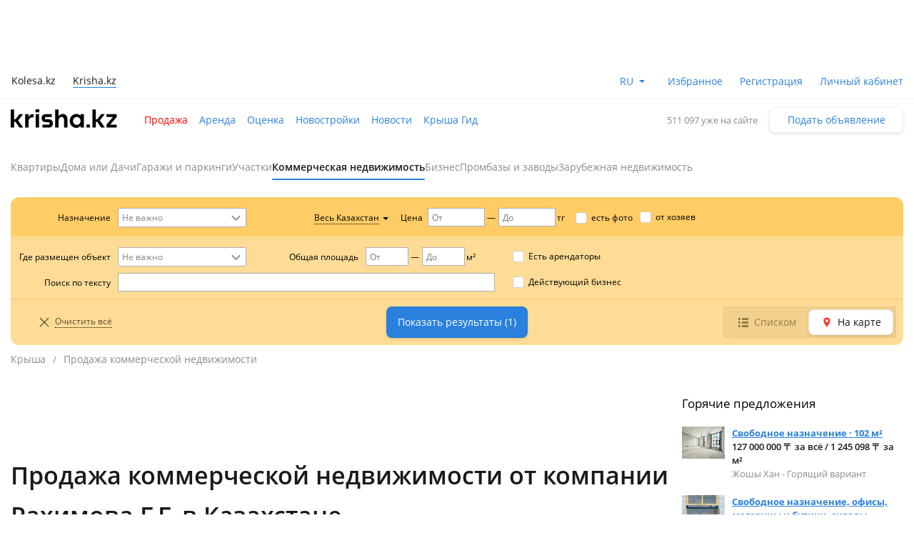

--- FILE ---
content_type: text/html; charset=UTF-8
request_url: https://krisha.kz/prodazha/kommercheskaya-nedvizhimost/3301439/
body_size: 20864
content:
<!DOCTYPE html>
<html>
<head>
    <meta charset="utf-8"/>
    <meta http-equiv="x-ua-compatible" content="ie=edge"/>
    <meta name="viewport" content="width=device-width, initial-scale=1">
    <title>Купить коммерческую недвижимость 🏘 от компании Рахимова Г.Г. в Казахстане: №3301439 – объявления на Крыше</title>
    <meta name="description" content="«Крыша» – все предложения по ⭐ продаже коммерческой недвижимости ⭐ от компании Рахимова Г.Г. в Казахстане: №3301439 - Крыша. Актуальные объявления по продаже коммерческой недвижимости от Рахимова Г.Г.!"/>
                            <link rel="alternate" href="https://krisha.kz/prodazha/kommercheskaya-nedvizhimost/3301439/" hreflang="ru"/>
                    <link rel="alternate" href="https://krisha.kz/kz/prodazha/kommercheskaya-nedvizhimost/3301439/" hreflang="kz"/>
                            <link rel="canonical" href="https://krisha.kz/prodazha/kommercheskaya-nedvizhimost/3301439/kazakhstan/"/>
                    <link href="https://m.krisha.kz/prodazha/kommercheskaya-nedvizhimost/3301439/" media="only screen and (max-width: 640px)" rel="alternate" />
        <link rel="icon" type="image/x-icon" href="//krisha.kz/static/frontend/favicons/favicon.ico?v2">
<link rel="icon" type="image/png" href="//krisha.kz/static/frontend/favicons/favicon-64x64.png?v2" sizes="64x64">

<link rel="apple-touch-icon" sizes="57x57" href="//krisha.kz/static/frontend/favicons/apple-touch-icon-57x57.png?v1">
<link rel="apple-touch-icon" sizes="76x76" href="//krisha.kz/static/frontend/favicons/apple-touch-icon-76x76.png?v1">
<link rel="apple-touch-icon" sizes="120x120" href="//krisha.kz/static/frontend/favicons/apple-touch-icon-120x120.png?v1">
<link rel="apple-touch-icon" sizes="152x152" href="//krisha.kz/static/frontend/favicons/apple-touch-icon-152x152.png?v1">
<link rel="apple-touch-icon" sizes="180x180" href="//krisha.kz/static/frontend/favicons/apple-touch-icon.png?v1">

<link rel="manifest" href="//krisha.kz/static/frontend/manifest.json?v=1">
<meta name="msapplication-config" content="//krisha.kz/static/frontend/browserconfig.xml" />
<meta name="apple-mobile-web-app-title" content="Krisha.kz">
<meta name="application-name" content="Krisha.kz">
<meta name="theme-color" content="#ffdd61">
    <meta name="og:title" content="Купить коммерческую недвижимость 🏘 от компании Рахимова Г.Г. в Казахстане: №3301439 – объявления на Крыше"/>
    <meta name="og:url" content="https://krisha.kz/prodazha/kommercheskaya-nedvizhimost/3301439/kazakhstan/"/>
                <meta name="og:image" content="//krisha.kz/static/frontend/images/og-krisha-yellow-logo.png"/>
        <meta name="og:site_name" content="Krisha.kz"/>
                    <meta name="yandex-verification" content="f4a558e742872677" />
    <meta property="fb:pages" content="453858631376956" />
        <script type="application/ld+json">
        {
            "@context": "http://schema.org",
            "@type": ["Apartment", "Product"],
            "name": "Купить коммерческую недвижимость 🏘 от компании Рахимова Г.Г. в Казахстане: №3301439 – объявления на Крыше",
            "description": "«Крыша» – все предложения по ⭐ продаже коммерческой недвижимости ⭐ от компании Рахимова Г.Г. в Казахстане: №3301439 - Крыша. Актуальные объявления по продаже коммерческой недвижимости от Рахимова Г.Г.!"
                        ,
            "offers": {
                "@type": "AggregateOffer",
                "offerCount": "1",
                "highPrice": "440000000",
                "lowPrice": "440000000",
                "priceCurrency": "KZT"
            }
                    }
    </script>
    <script id="jsdata">
        window.data = {"search":{"analytics":{"hot":{"srchid":"019c16a2-fc64-7f60-bced-e9f5f7dbf998","srchtype":"hot_block_filter","offset":0,"count":0,"ids":[]},"default":{"srchid":"019c16a2-fc64-7f60-bced-e9f5f7dbf998","srchtype":"filter","offset":0,"count":1,"ids":[698029337]}},"currentPage":1,"ids":[698029337],"regionId":null,"isOnMap":false,"userId":3301439,"parameters":{"section":"prodazha","category":"kommercheskaya-nedvizhimost","userId":"3301439"},"nbTotal":"1"},"category":{"id":59,"hasPrice":true,"name":"sell.commercial","sectionName":"sell","categoryName":"commercial","defaultCurrency":1},"svgIconsUrl":"//krisha.kz/static/frontend/svg/sprite-icons.076c2fc03ad3cdfca852.svg","app":"Frontend","baseHostname":"krisha.kz","mobileHostname":"m.krisha.kz","cookieDomain":".krisha.kz","isRemoteResourcesEnabled":true,"isDebug":false,"isWebView":false,"route":"advert:search","controller":"a","action":"search","ab":[],"isFavoritesEnabled":true,"user":{"accountFill":null,"balanceAmount":0,"email":null,"globalId":null,"hasActiveSubscription":false,"id":null,"identificationInfo":null,"isAgent":false,"isBuilder":false,"isBuilderOrComplex":false,"isCompany":false,"isComplex":false,"isGuest":true,"isIdentified":false,"isOwner":false,"isPro":false,"isSpecialist":false,"isStatusVerified":false,"locale":"","logoImg":null,"name":null,"type":null,"typeAlias":null,"xdmAssetUrl":"https://id.kolesa.kz/authToken.js"},"photoHost":"krisha-photos.kcdn.online","views":{"host":"http://views:8080","location":"ms/views"},"centrifuge":{"url":"wss://ws.krisha.kz/v2/connection/websocket"},"config":{"statusBarHeight":0,"isProduction":true,"isDevelopment":false,"isTesting":false,"sentry":{"isEnabled":true,"blackList":"closest, window.Ya.adfoxCode, adFoxAdaptive, NS_ERROR_STORAGE_IOERR, enterprise"},"bucky":{"host":"/ms/rum","aggregationInterval":100,"sample":10},"photosCDN":{"cookieName":"kr_cdn_host","defaultHost":"krisha-photos.kcdn.online"},"staticLink":"//krisha.kz/static/frontend","nps":{"url":"https://krisha.kz/ms/nps/v2"},"yandexMaps":{"apiKey":"8005a76b-66c7-44b3-8f94-355bbff74d27"},"eventStream":{"hostsEndpoint":"https://app.krisha.kz/events.json","topic":"krisha-frontend-user-events-prod"},"spaMobileHost":"https://m.krisha.kz","region":{"autocompleteUrl":"/region/ajaxAutocomplete","parentChainUrl":"/region/ajaxParentChain"}},"ipInfo":{"ip":"3.138.194.229","ipCity":"","ipCountry":"US"},"appUrl":"https://app.krisha.kz","appToken":"IsU6EziOHwThI16hQuOaV6oFnJUDlk4lI5nRbYB6tOwC768HocSHL3RkX3X%2FZeg%2Fe%2FfvWKbQQZPXOCnEkbLc6qtOCEFb4q6sJ7Hl4Cac5WHWudkE9l7Nu32KtnIJXOt%2FHgJbOBmbA2eB8ygPxUi6p%2Bzy8on%2BzlSdcoEiAPepw2zJ52siAvDHXeN0jBBz0D3VuKoth6aT%2F8RVnoEFQMXjUPLNRCX5BsFRPYydJCJ76vw%3D","appId":"456741756767","appKey":"69834ucv934t59543nhg4935g045gj8gj0"};
    </script>
    
    <link rel="preload" href="//krisha.kz/static/frontend/fonts/OpenSans-Regular.woff2" as="font" type="font/woff2" crossorigin="anonymous">
    <link rel="preload" href="//krisha.kz/static/frontend/fonts/OpenSans-Semibold.woff2" as="font" type="font/woff2" crossorigin="anonymous">
            
            
            
            <link rel="stylesheet" type="text/css" href="//krisha.kz/static/frontend/css/main-common.7b846b4cde.css" />
<link rel="stylesheet" type="text/css" href="//krisha.kz/static/frontend/css/main-a-search-list.023877e928.css" />

        <script>
        function onBannerScriptLoad(isSuccess, type) {
            if (typeof window.bannerResourceLoad === 'function') {
                window.bannerResourceLoad(isSuccess, type);
            }
        }
    </script>
        
            <script type="application/javascript">var YaDirectParams = {
                stat_id: 5,
                ad_format: "direct",
                font_size: 1,
                type: "oldHorizontal",
                limit: 1,
                title_font_size: 3,
                links_underline: true,
                site_bg_color: "FFF2CF",
                bg_color: "FFF2CF",
                title_color: "996633",
                url_color: "0066CC",
                text_color: "996633",
                hover_color: "FF0000",
                favicon: true,
                no_sitelinks: true
            };
;
var googletag = googletag || {};
                    googletag.cmd = googletag.cmd || [];
                    googletag.cmd.push(function() {
                    googletag.defineSlot('/21685517069/Krisha_Homepage_Top_new', [[970,90],[900,90],[980,90],[728,90]], 'div-gpt-ad-1536297276650-0').addService(googletag.pubads());
googletag.defineSlot('/21685517069/Krisha_Search_Right_new', [[240,400],[300,250]], 'div-gpt-ad-1536300503358-0').addService(googletag.pubads());
googletag.defineSlot('/21685517069/Krisha_Search_Right2_new', [[300,250],[240,400]], 'div-gpt-ad-1536300745208-0').addService(googletag.pubads());
googletag.defineSlot('/47763208/krisha_icon_search', [[310,87]], 'div-gpt-ad-1498821549802-0').addService(googletag.pubads());
googletag.defineSlot('/47763208/krisha_icon_search', [[310,87]], 'div-gpt-ad-1498476236129-0').addService(googletag.pubads());
googletag.defineSlot('/47763208/krisha_icon_search', [[310,87]], 'div-gpt-ad-1498476581453-0').addService(googletag.pubads());
googletag.defineSlot('/47763208/krisha_icon_search', [[310,87]], 'div-gpt-ad-1498476634002-0').addService(googletag.pubads());
googletag.defineSlot('/47763208/krisha_icon_search', [[310,87]], 'div-gpt-ad-1498540120368-0').addService(googletag.pubads());
googletag.defineSlot('/47763208/krisha_icon_search', [[310,87]], 'div-gpt-ad-1498540148673-0').addService(googletag.pubads());
googletag.defineSlot('/47763208/krisha_icon_search', [[310,87]], 'div-gpt-ad-1498540179932-0').addService(googletag.pubads());
googletag.defineSlot('/47763208/krisha_icon_search', [[310,87]], 'div-gpt-ad-1498540200272-0').addService(googletag.pubads());
googletag.defineSlot('/47763208/krisha_ns_search_2', [[550,150]], 'div-gpt-ad-1516786457462-0').addService(googletag.pubads());

                    googletag.pubads().collapseEmptyDivs();
                    googletag.pubads().setTargeting('kr_category_id', '59');
googletag.pubads().setTargeting('kr_type', 'Коммерческая недвижимость');
googletag.pubads().setTargeting('kr_city', 'Другое');
googletag.pubads().setTargeting('kr_url', '/prodazha/kommercheskaya-nedvizhimost/3301439/');

                    googletag.enableServices();
                    });
                function adFoxAdaptive(data) {
                    var params = {
                        ownerId: 260188,
                        containerId: data.id,
                        params: {
                            pp: data.pp || '',
                            ps: data.ps || '',
                            p1: data.p1 || '',
                            p2: data.p2 || '',
                            puid1: '',
                            puid2: '',
                            puid3: ''
                        }
                    };
                    
                    var devices = ['desktop', 'tablet', 'phone'];
                    var deviceOptions = {
                        tabletWidth: 830,
                        phoneWidth: 480,
                        isAutoReloads: false
                    };
                    
                    if (window.Ya && window.Ya.adfoxCode) {
                        window.Ya.adfoxCode.createAdaptive(params, devices, deviceOptions);
                    } else {
                        window.addEventListener('DOMContentLoaded', function() {
                            if (window.Ya && window.Ya.adfoxCode) {
                                window.Ya.adfoxCode.createAdaptive(params, devices, deviceOptions);
                            }
                        });
                    }
                }</script>
            <script 
                src="https://yastatic.net/pcode/adfox/loader.js" 
                crossorigin="anonymous" 
                defer 
                onload="onBannerScriptLoad(true, 'yandex')"
                onerror="onBannerScriptLoad(false, 'yandex')"
            ></script>
            <script src="https://an.yandex.ru/system/widget.js" async></script>
            
            <script type="text/javascript">window.digitalData = {"version":"1.1.2","website":{"type":"desktop","section":"krisha","language":"ru","currency":"KZT","environment":"production"},"page":{"type":"listing","category":"Category Listing","referrer":""},"user":{"isLoggedIn":false,"isReturning":false},"listing":{"section":"sell","category_string":"commercial","category":["sell","commercial"],"categoryId":59,"currentPage":1,"resultCount":1,"pagesCount":1,"sortBy":"по умолчанию","query":null,"listName":"category","layout":"list","listId":"main","filters":[[]]}};</script>
                <script type='text/javascript'>
    (function (i, s, o, g, r, a, m) {
        i['GoogleAnalyticsObject'] = r;
        i[r] = i[r] || function () {
                    (i[r].q = i[r].q || []).push(arguments)
                }, i[r].l = 1 * new Date();
        a = s.createElement(o),
                m = s.getElementsByTagName(o)[0];
        a.async = 1;
        a.src   = g;
        m.parentNode.insertBefore(a, m)
    })(window, document, 'script', 'https://www.google-analytics.com/analytics.js', 'ga');

    ga('create', 'UA-20095530-1', 'krisha.kz');
    ga('require', 'GTM-PM9LL5D');

    var utmcampaign, utmsource, utmcontent;

    var OpenStatParser = {
        _params:             {},
        _parsed:             false,
        _decode64:           function (data) {
            if (typeof window['atob'] === 'function') {
                return atob(data);
            }

            var b64 = "ABCDEFGHIJKLMNOPQRSTUVWXYZabcdefghijklmnopqrstuvwxyz0123456789+/=";
            var o1, o2, o3, h1, h2, h3, h4, bits, i = 0,
                ac                                  = 0,
                dec                                 = "",
                tmp_arr                             = [];

            if (!data) {
                return data;
            }

            data += '';

            do {
                h1 = b64.indexOf(data.charAt(i++));
                h2 = b64.indexOf(data.charAt(i++));
                h3 = b64.indexOf(data.charAt(i++));
                h4 = b64.indexOf(data.charAt(i++));

                bits = h1 << 18 | h2 << 12 | h3 << 6 | h4;

                o1 = bits >> 16 & 0xff;
                o2 = bits >> 8 & 0xff;
                o3 = bits & 0xff;

                if (h3 == 64) {
                    tmp_arr[ac++] = String.fromCharCode(o1);
                } else if (h4 == 64) {
                    tmp_arr[ac++] = String.fromCharCode(o1, o2);
                } else {
                    tmp_arr[ac++] = String.fromCharCode(o1, o2, o3);
                }
            } while (i < data.length);

            dec = tmp_arr.join('');

            return dec;
        },
        _parse:              function () {
            var prmstr   = window.location.search.substr(1);
            var prmarr   = prmstr.split('&');
            this._params = {};

            for (var i = 0; i < prmarr.length; i++) {
                var tmparr              = prmarr[i].split('=');
                this._params[tmparr[0]] = tmparr[1];
            }

            this._parsed = true;
        },
        hasMarker:           function () {
            if (!this._parsed) {
                this._parse();
            }
            return (typeof this._params['_openstat'] !== 'undefined') ? true : false;
        },
        buildCampaignParams: function () {
            if (!this.hasMarker()) {
                return false;
            }

            var
                    openstat = this._decode64(this._params['_openstat']),
                    statarr  = openstat.split(';');

            utmcampaign = statarr[3];
            utmsource   = statarr[0];
            utmcontent  = statarr[2];
        }
    };

    if (OpenStatParser.hasMarker()) {
        var campaignParams = OpenStatParser.buildCampaignParams();

        if (campaignParams !== false) {
            ga('set', {
                'campaignName':    utmcampaign,
                'campaignSource':  utmsource,
                'campaignMedium':  'cpc',
                'campaignContent': utmcontent
            });
        }
    }

    var advertPrice = '';

    // отправляем цену внутри объявления при первичном collect
    if ((window.data.route === 'a:show' || window.data.route === 'advert:show') && advertPrice) {
        ga('set', 'metric1', advertPrice);
    }

    if (digitalData.website && digitalData.website.type) {
        ga('set', 'dimension8', digitalData.website.type);
    }

    ga('require', 'displayfeatures');
    ga('send', 'pageview');
</script>
        <!-- Google tag (gtag.js) for Google Analytics 4 -->
<script async src="https://www.googletagmanager.com/gtag/js?id=G-6YZLS7YDS7"></script>
<script>
    window.dataLayer = window.dataLayer || [];
    window.gtag = function () { dataLayer.push(arguments); }

    window.gtag('js', new Date());
    window.gtag('config', 'G-6YZLS7YDS7');
</script>
<!-- End Google Tag Manager -->        <script>
    /**
     * Собирает ошибки по фоткам с хранилиша Крыши в window.photoLoadErrors
     */
    (function() {
        window.photoLoadErrors = [];

        var KRISHA_IMAGE_PATTERN = 'photos-kr';
        var onError              = function(e) {
            var element = e.target;

            if (
                (element.src && element.src.match(KRISHA_IMAGE_PATTERN)) ||
                (element.srcset && element.srcset.match(KRISHA_IMAGE_PATTERN))
            ) {
                window.photoLoadErrors.push(element);
            }
        };

        // useCapture: true - чтобы сработал "захват" события сверху-вниз
        document.addEventListener('error', onError, true);
    })();
</script>
</head>
<body class="a-search-page favorites-not-updated">
<script>
    (function () {
        var isSvgSupported  = document.implementation.hasFeature("http://www.w3.org/TR/SVG11/feature#Image", "1.1"),
            hasLocalStorage;

        try {
            hasLocalStorage = 'localStorage' in window && window.localStorage !== null;
        } catch (e) {
            hasLocalStorage = false;
        }

        function insertSvg(data) {
            var div = document.createElement("div");

            div.className = 'svg-container';
            div.innerHTML = data;
            document.body.insertBefore(div, document.body.childNodes[0]);
        }

        function getSvgSprite(name, url) {
            var cacheKey = name,
                urlKey   = name + 'Url',
                svgRequest,
                cachedSvg;

            cachedSvg = hasLocalStorage ? localStorage.getItem(cacheKey) : null;

            if (cachedSvg && localStorage.getItem(urlKey) === url) {
                insertSvg(cachedSvg);
            } else {
                svgRequest = new XMLHttpRequest();

                svgRequest.open("GET", url, true);
                svgRequest.send();
                svgRequest.onload = function () {
                    insertSvg(svgRequest.responseText);

                    if (hasLocalStorage) {
                        localStorage.setItem(cacheKey, svgRequest.responseText);
                        localStorage.setItem(urlKey, url);
                    }
                };
            }
        }

        if (isSvgSupported) {
            if (window.data.svgIconsUrl) getSvgSprite('svgCache', window.data.svgIconsUrl);
        }
    })();
</script>
                        
                            <div class="topb"><div class="common-b vip ddl_campaign" id="vip"  data-campaign-id="vip">
                    <div id='div-gpt-ad-1536297276650-0'>
                        <script type="text/javascript">
                            googletag.cmd.push(function() {
                                
                                googletag.display('div-gpt-ad-1536297276650-0');
                            });
                        </script>
                    </div>
                    <div id='ya-vip'></div>
                </div></div>
                            
<header class="header-public">
    <div class="primary-navbar-container">
        <div class="global-alert-container">
    <div class="global-alert-wrap">
                                            </div>
</div>        <div class="container header-wrap">
    <nav class="site-switcher">
        
<ul class="corp-projects">
                                            
        <li class="corp-projects__item ">
            <a
                class="corp-projects__title js__tippy corp-projects__link"
                                    href="https://kolesa.kz"
                                data-tippy-content="Автомобили"
                data-tippy-placement="bottom"
                data-tippy-theme="kr-dark"
                data-tippy-offset="[0, 16]"
            >
                Kolesa.kz
            </a>
        </li>
                                            
        <li class="corp-projects__item corp-projects__item--active">
            <span
                class="corp-projects__title js__tippy "
                                data-tippy-content="Недвижимость"
                data-tippy-placement="bottom"
                data-tippy-theme="kr-dark"
                data-tippy-offset="[0, 16]"
            >
                Krisha.kz
            </span>
        </li>
    </ul>
    </nav>

    <ul class="navbar-menu">
        <li>
            <div id="header-lang"></div>
        </li>
                    <li class="favorites-link-item">
                <a href="/favorites/advert/">Избранное</a>
                <span class="navbar-badge fav-nb-value"></span>
            </li>
                            <li class="registration-link-item">
                <a href="/passport/register">Регистрация</a>
            </li>
            <li class="cabinet-link-item">
                <a href="/my" class="cabinet-link">Личный кабинет</a>
            </li>
            </ul>
</div>
    </div>

            <div class="container">
        <div class="secondary-navbar ">
            <div class="logo-container">
                <a href="/" class="logo">
                                            <svg role="img" class="icon icon-svg icon-logo"><use xlink:href="#icon-logo"></use></svg>
                                    </a>
            </div>

            <nav class="main-menu">
    <ul>
                    <li class="is-active">
                <a
                    href="/prodazha/"
                    
                >
                    Продажа

                                    </a>
            </li>
                    <li >
                <a
                    href="/arenda/"
                    
                >
                    Аренда

                                    </a>
            </li>
                    <li >
                <a
                    href="/valuation/"
                    
                >
                    Оценка

                                    </a>
            </li>
                    <li >
                <a
                    href="/complex/search/"
                    
                >
                    Новостройки

                                    </a>
            </li>
                    <li >
                <a
                    href="/content/"
                    
                >
                    Новости

                                    </a>
            </li>
                    <li >
                <a
                    href="/guide/"
                    
                >
                    Крыша Гид

                                    </a>
            </li>
            </ul>
</nav>

            <div class="a-new-block">
                                    <div class="text-help">511 097 уже на сайте</div>
                                <a href="/a/new?redirect=1"
                   class="btn ">
                    Подать объявление
                </a>
            </div>
        </div>
        
                
        <div class="category-navbar">
                            <nav class="submenu submenu-one-row clearfix">
    <ul>
                    <li class="submenu-item">
                <a href="/prodazha/kvartiry/" data-id="1" class="link submenu-link menu-category-link">Квартиры</a>
            </li>
                    <li class="submenu-item">
                <a href="/prodazha/doma-dachi/" data-id="62" class="link submenu-link menu-category-link">Дома или Дачи</a>
            </li>
                    <li class="submenu-item">
                <a href="/prodazha/garazhi/" data-id="63" class="link submenu-link menu-category-link">Гаражи и паркинги</a>
            </li>
                    <li class="submenu-item">
                <a href="/prodazha/uchastkov/" data-id="14" class="link submenu-link menu-category-link">Участки</a>
            </li>
                    <li class="submenu-item is-active">
                <a href="/prodazha/kommercheskaya-nedvizhimost/" data-id="59" class="link submenu-link menu-category-link">Коммерческая недвижимость</a>
            </li>
                    <li class="submenu-item">
                <a href="/prodazha/biznes/" data-id="61" class="link submenu-link menu-category-link">Бизнес</a>
            </li>
                    <li class="submenu-item">
                <a href="/prodazha/prombazy/" data-id="15" class="link submenu-link menu-category-link">Промбазы и заводы</a>
            </li>
                    <li class="submenu-item is-foreign">
                <a href="/prodazha/zarubezhnoj-nedvizhimosti/" data-id="0" class="link submenu-link menu-category-link">Зарубежная недвижимость</a>
            </li>
            </ul>
</nav>
                    </div>
    </div>
</header>

    <main class="container">
                        <section class="a-search-form-container">
            
<form action="/prodazha/kommercheskaya-nedvizhimost/" method="get" class="form a-search-form form-horizontal" id="a-search-form">
    
            
        <div class="search-section section-separator-search-simple" style="">
            <div class="section-content">
                                                        
    
    <div class="col-xs-4 col-sm-4">
        <div class="element-group element-group-parameter-com.use_case is-horizontal element-group-x">
            
            <div class="form-group">
                                    <label class="col-xs-4 col-sm-4 control-label group-label" for="das[com.use_case]">
                        Назначение
                    </label>
                                <div class="col-xs-8 col-sm-8 group-container">
                    <div class="group-elements ">
                                                                                        
        
    
        
                                                                                            
    <div class="group-element field-container has-label" data-field="das[com.use_case]">


                                
                
        
            

    
<div class="element-select">
    
            
                    
                    
            
    <select name="das[com.use_case]"
            id="das[com.use_case]" multiple='multiple' class='is-multiple muted-select' id='das[com.use_case]'>
                                                                                <option value="" >Не важно</option>
                                                                                                                                                                    <option value="1"  data-extra = '{&quot;val_kk&quot;:&quot;\u0435\u0440\u043a\u0456\u043d&quot;}'>свободное назначение</option>
                                                                                                                                                                    <option value="2"  data-extra = '{&quot;val_kk&quot;:&quot;\u043a\u0435\u04a3\u0441\u0435\u043b\u0435\u0440&quot;}'>офисы</option>
                                                                                                                                                                    <option value="3"  data-extra = '{&quot;val_kk&quot;:&quot;\u0434\u04af\u043a\u0435\u043d\u0434\u0435\u0440 \u043c\u0435\u043d \u0431\u0443\u0442\u0438\u043a\u0442\u0435\u0440&quot;}'>магазины и бутики</option>
                                                                                                                                                                    <option value="4"  data-extra = '{&quot;val_kk&quot;:&quot;\u049b\u043e\u0439\u043c\u0430\u043b\u0430\u0440&quot;}'>склады</option>
                                                                                                                                                                    <option value="5"  data-extra = '{&quot;val_kk&quot;:&quot;\u0416\u049a\u0411, \u0430\u0432\u0442\u043e\u0441\u0435\u0440\u0432\u0438\u0441\u0442\u0435\u0440 \u043c\u0435\u043d \u043a\u04e9\u043b\u0456\u043a \u0436\u0443\u0443&quot;}'>АЗС, автосервисы и автомойки</option>
                                                                                                                                                                    <option value="6"  data-extra = '{&quot;val_kk&quot;:&quot;\u049b\u043e\u0493\u0430\u043c\u0434\u044b\u049b \u0442\u0430\u043c\u0430\u049b\u0442\u0430\u043d\u0443 \u043e\u0440\u043d\u044b&quot;}'>общепит</option>
                                                                                                                                                                    <option value="7"  data-extra = '{&quot;val_kk&quot;:&quot;\u0441\u04b1\u043b\u0443\u043b\u044b\u049b \u0441\u0430\u043b\u043e\u043d\u0434\u0430\u0440\u044b&quot;}'>салоны красоты</option>
                                                                                                                                                                    <option value="8"  data-extra = '{&quot;val_kk&quot;:&quot;\u0430\u0443\u044b\u043b \u0448\u0430\u0440\u0443\u0430\u0448\u044b\u043b\u044b\u0493\u044b&quot;}'>сельское хозяйство</option>
                                                                                                                                                                    <option value="9"  data-extra = '{&quot;val_kk&quot;:&quot;\u043c\u043e\u043d\u0448\u0430, \u049b\u043e\u043d\u0430\u049b \u04af\u0439 \u0436\u04d9\u043d\u0435 \u0434\u0435\u043c\u0430\u043b\u044b\u0441 \u043e\u0440\u044b\u043d\u0434\u0430\u0440\u044b&quot;}'>бани, гостиницы и зоны отдыха</option>
                                                                                                                                                                    <option value="11"  data-extra = '{&quot;val_kk&quot;:&quot;\u043c\u0435\u0434\u043e\u0440\u0442\u0430\u043b\u044b\u049b\u0442\u0430\u0440 \u043c\u0435\u043d \u0434\u04d9\u0440\u0456\u0445\u0430\u043d\u0430\u043b\u0430\u0440&quot;}'>медцентры и аптеки</option>
                                                                                                                                                                    <option value="12"  data-extra = '{&quot;val_kk&quot;:&quot;\u0431\u0456\u043b\u0456\u043c \u043e\u0440\u0442\u0430\u043b\u044b\u049b\u0442\u0430\u0440\u044b&quot;}'>образование</option>
                                                                                                                                                                    <option value="13"  data-extra = '{&quot;val_kk&quot;:&quot;\u043e\u0439\u044b\u043d-\u0441\u0430\u0443\u044b\u049b&quot;}'>развлечения</option>
            </select>
    <svg role="img" class="icon icon-svg icon-arrow-down"><use xlink:href="#icon-arrow-down"></use></svg>
</div>


    
    
                    </div>


    
                        
                                            </div>
                </div>
            </div>
        </div>
    </div>

    
                                                        
    
    <div class="col-xs-4 col-sm-4 is-hidden">
        <div class="element-group element-group-parameter-map.areas is-horizontal element-group-x">
            
            <div class="form-group">
                                    <label class="col-xs-4 col-sm-4 control-label group-label" for="areas">
                        Выделенные области на карте
                    </label>
                                <div class="col-xs-8 col-sm-8 group-container">
                    <div class="group-elements ">
                                                                                            
    
        
            <input type="hidden" id="areas" name="areas" />


    
    
    
                        
                                            </div>
                </div>
            </div>
        </div>
    </div>

    
                                                        
    
    <div class="col-xs-4 col-sm-4 is-hidden">
        <div class="element-group element-group-parameter-map.bounds is-horizontal element-group-x">
            
            <div class="form-group">
                                <div class="col-xs-8 col-sm-8 group-container">
                    <div class="group-elements ">
                                                                                            
    
        
            <input type="hidden" id="bounds" name="bounds" />


    
    
    
                        
                                            </div>
                </div>
            </div>
        </div>
    </div>

    
                                                        
    
    <div class="col-xs-4 col-sm-4 simple-region">
        <div class="element-group element-group-parameter-map.geo_id is-horizontal element-group-x">
            
            <div class="form-group">
                                <div class="col-xs-8 col-sm-8 group-container">
                    <div class="group-elements ">
                                                                                        
        
    
        
                                                                                            
    <div class="group-element field-container has-no-label" data-field="regionAlias">


                                
    
        
            

    

                                                                                <div class="element-region-dropdown dropdown"
         data-url="/region/ajaxGetChildren/"
         data-allowed-ids="">
        <a id="regionAlias-selected-value" href="#" data-toggle="dropdown" class="dropdown-selected-text dropdown-toggle-link">
            <span class="region-dropdown-label" data-label="Регион">Регион</span>
            <span class="dropdown-caret caret"></span>
            <div class="triangle-with-shadow"></div>
        </a>
        <input type="hidden" name="regionAlias" id="regionAlias" value="" class="region-value-hidden" data-id="" data-alias="">
        <div class="dropdown-menu">
            <a class="link region-dropdown-action region-dropdown-action-cancel" href="#" title="Отмена">
                <svg role="img" class="icon icon-svg icon-cross"><use xlink:href="#icon-cross"></use></svg>
            </a>
            <div class="element-region-dropdown-inner" data-url="/region/ajaxGetChildren/">
                <div class="kr-autocomplete"></div>

                <div class="element-region-dropdown-selects">
                                            <div class="leveled-select is-visible">
                            <select size="20" data-level="2" min = '' id = 'regionAlias' asPlaceholder = ''>
                                                                <option
            class=""
            value=""
            data-name="Весь Казахстан"
            data-label="Весь Казахстан"
            data-lon="0"
            data-lat="0"
            data-zoom="0"
            data-alias=""
            data-id=""
            data-has-complexes="0"
            data-has-children="0"
            data-type=""
            
        >
            Весь Казахстан
        </option>
                                    <option
            class="is-big-city"
            value="2"
            data-name="Алматы"
            data-label="Алматы"
            data-lon="76.9129"
            data-lat="43.2859"
            data-zoom="11"
            data-alias="almaty"
            data-id="2"
            data-has-complexes="1"
            data-has-children="1"
            data-type="city"
            
        >
            Алматы
        </option>
                                    <option
            class="is-big-city"
            value="105"
            data-name="Астана"
            data-label="Астана"
            data-lon="71.4314"
            data-lat="51.1583"
            data-zoom="11"
            data-alias="astana"
            data-id="105"
            data-has-complexes="1"
            data-has-children="1"
            data-type="city"
            
        >
            Астана
        </option>
                                    <option
            class="is-big-city"
            value="278"
            data-name="Шымкент"
            data-label="Шымкент"
            data-lon="69.6207"
            data-lat="42.3174"
            data-zoom="11"
            data-alias="shymkent"
            data-id="278"
            data-has-complexes="1"
            data-has-children="1"
            data-type="city"
            
        >
            Шымкент
        </option>
                                    <option
            class=""
            value="3729"
            data-name="Абай обл."
            data-label="Абай обл."
            data-lon="0"
            data-lat="0"
            data-zoom="0"
            data-alias="abay-oblast"
            data-id="3729"
            data-has-complexes="1"
            data-has-children="1"
            data-type="region"
            
        >
            Абай обл.
        </option>
                                    <option
            class=""
            value="112"
            data-name="Акмолинская обл."
            data-label="Акмолинская обл."
            data-lon="70.0004"
            data-lat="52.1358"
            data-zoom="6"
            data-alias="akmolinskaja-oblast"
            data-id="112"
            data-has-complexes="1"
            data-has-children="1"
            data-type="region"
            
        >
            Акмолинская обл.
        </option>
                                    <option
            class=""
            value="124"
            data-name="Актюбинская обл."
            data-label="Актюбинская обл."
            data-lon="57.2893"
            data-lat="49.1891"
            data-zoom="7"
            data-alias="aktjubinskaja-oblast"
            data-id="124"
            data-has-complexes="1"
            data-has-children="1"
            data-type="region"
            
        >
            Актюбинская обл.
        </option>
                                    <option
            class=""
            value="132"
            data-name="Алматинская обл."
            data-label="Алматинская обл."
            data-lon="75.8465"
            data-lat="44.4274"
            data-zoom="6"
            data-alias="almatinskaja-oblast"
            data-id="132"
            data-has-complexes="1"
            data-has-children="1"
            data-type="region"
            
        >
            Алматинская обл.
        </option>
                                    <option
            class=""
            value="213"
            data-name="Атырауская обл."
            data-label="Атырауская обл."
            data-lon="52.5799"
            data-lat="47.3865"
            data-zoom="7"
            data-alias="atyrauskaja-oblast"
            data-id="213"
            data-has-complexes="1"
            data-has-children="1"
            data-type="region"
            
        >
            Атырауская обл.
        </option>
                                    <option
            class=""
            value="216"
            data-name="Восточно-Казахстанская обл."
            data-label="Восточно-Казахстанская обл."
            data-lon="84.7219"
            data-lat="49.0032"
            data-zoom="6"
            data-alias="vostochno-kazahstanskaja-oblast"
            data-id="216"
            data-has-complexes="1"
            data-has-children="1"
            data-type="region"
            
        >
            Восточно-Казахстанская обл.
        </option>
                                    <option
            class=""
            value="227"
            data-name="Жамбылская обл."
            data-label="Жамбылская обл."
            data-lon="72.0988"
            data-lat="44.2558"
            data-zoom="6"
            data-alias="zhambylskaja-oblast"
            data-id="227"
            data-has-complexes="1"
            data-has-children="1"
            data-type="region"
            
        >
            Жамбылская обл.
        </option>
                                    <option
            class=""
            value="3731"
            data-name="Жетысу обл."
            data-label="Жетысу обл."
            data-lon="79.179"
            data-lat="45.6015"
            data-zoom="6"
            data-alias="jetisyskaya-oblast"
            data-id="3731"
            data-has-complexes="1"
            data-has-children="1"
            data-type="region"
            
        >
            Жетысу обл.
        </option>
                                    <option
            class=""
            value="232"
            data-name="Западно-Казахстанская обл."
            data-label="Западно-Казахстанская обл."
            data-lon="50.5107"
            data-lat="49.989"
            data-zoom="7"
            data-alias="zapadno-kazahstanskaja-oblast"
            data-id="232"
            data-has-complexes="1"
            data-has-children="1"
            data-type="region"
            
        >
            Западно-Казахстанская обл.
        </option>
                                    <option
            class=""
            value="235"
            data-name="Карагандинская обл."
            data-label="Карагандинская обл."
            data-lon="73.7798"
            data-lat="49.5734"
            data-zoom="6"
            data-alias="karagandinskaja-oblast"
            data-id="235"
            data-has-complexes="1"
            data-has-children="1"
            data-type="region"
            
        >
            Карагандинская обл.
        </option>
                                    <option
            class=""
            value="247"
            data-name="Костанайская обл."
            data-label="Костанайская обл."
            data-lon="63.9799"
            data-lat="51.4697"
            data-zoom="6"
            data-alias="kostanajskaja-oblast"
            data-id="247"
            data-has-complexes="1"
            data-has-children="1"
            data-type="region"
            
        >
            Костанайская обл.
        </option>
                                    <option
            class=""
            value="253"
            data-name="Кызылординская обл."
            data-label="Кызылординская обл."
            data-lon="63.2988"
            data-lat="45.3425"
            data-zoom="6"
            data-alias="kyzylordinskaja-oblast"
            data-id="253"
            data-has-complexes="1"
            data-has-children="1"
            data-type="region"
            
        >
            Кызылординская обл.
        </option>
                                    <option
            class=""
            value="257"
            data-name="Мангистауская обл."
            data-label="Мангистауская обл."
            data-lon="53.7627"
            data-lat="44.2648"
            data-zoom="6"
            data-alias="mangistauskaja-oblast"
            data-id="257"
            data-has-complexes="1"
            data-has-children="1"
            data-type="region"
            
        >
            Мангистауская обл.
        </option>
                                    <option
            class=""
            value="260"
            data-name="Павлодарская обл."
            data-label="Павлодарская обл."
            data-lon="76.7461"
            data-lat="52.0809"
            data-zoom="6"
            data-alias="pavlodarskaja-oblast"
            data-id="260"
            data-has-complexes="1"
            data-has-children="1"
            data-type="region"
            
        >
            Павлодарская обл.
        </option>
                                    <option
            class=""
            value="264"
            data-name="Северо-Казахстанская обл."
            data-label="Северо-Казахстанская обл."
            data-lon="68.6491"
            data-lat="54.4275"
            data-zoom="7"
            data-alias="severo-kazahstanskaja-oblast"
            data-id="264"
            data-has-complexes="1"
            data-has-children="1"
            data-type="region"
            
        >
            Северо-Казахстанская обл.
        </option>
                                    <option
            class=""
            value="270"
            data-name="Туркестанская обл."
            data-label="Туркестанская обл."
            data-lon="68.6356"
            data-lat="43.321"
            data-zoom="7"
            data-alias="juzhno-kazahstanskaja-oblast"
            data-id="270"
            data-has-complexes="1"
            data-has-children="1"
            data-type="region"
            
        >
            Туркестанская обл.
        </option>
                                    <option
            class=""
            value="3727"
            data-name="Улытау обл."
            data-label="Улытау обл."
            data-lon="68.2121"
            data-lat="47.5696"
            data-zoom="0"
            data-alias="ulitayskay-oblast"
            data-id="3727"
            data-has-complexes="1"
            data-has-children="1"
            data-type="region"
            
        >
            Улытау обл.
        </option>
                                    <option
            class=""
            value="zn"
            data-name="Зарубежная недвижимость"
            data-label="Зарубежная недвижимость"
            data-lon="-18.71915"
            data-lat="37.44986"
            data-zoom="3"
            data-alias="zn"
            data-id="zn"
            data-has-complexes="1"
            data-has-children="1"
            data-type=""
            
        >
            Зарубежная недвижимость
        </option>
                                </select>

                            <a class="btn btn-primary region-dropdown-action region-dropdown-action-apply is-disabled"
                               href="#">
                                Выбрать
                            </a>
                        </div>
                                    </div>
            </div>
        </div>
    </div>



    
    
                    </div>


    
                        
                                            </div>
                </div>
            </div>
        </div>
    </div>

    
                                                        
    
    <div class="col-xs-4 col-sm-4 simple-price">
        <div class="element-group element-group-price element-group-with-label is-horizontal element-group-x-x">
            
            <div class="form-group">
                                    <label class="col-xs-4 col-sm-4 control-label group-label" for="">
                        Цена
                    </label>
                                <div class="col-xs-8 col-sm-8 group-container">
                    <div class="group-elements has-suffix">
                                                                                        
        
    
        
                                                                                            
    <div class="group-element field-container has-no-label" data-field="das[price][from]">


                                
    
        
                                        <input type="tel" min = '1' max = '510000000000' placeholder = 'От' suffix = '-' id = 'das[price][from]' name = 'das[price][from]' value = ''>


    
    
                    </div>


    
                                                                                        
        
    
        
                                                                                            
    <div class="group-element field-container has-no-label" data-field="das[price][to]">


                                
    
        
                                    <input type="tel" min = '1' max = '510000000000' placeholder = 'До' id = 'das[price][to]' name = 'das[price][to]' value = ''>


    
    
                    </div>


    
                        
                                                    <div class="group-suffix">тг</div>
                                            </div>
                </div>
            </div>
        </div>
    </div>

    
                                                        
    
    <div class="col-xs-2 col-sm-2 simple-photo-wrapper-mini">
        <div class="element-group element-group-parameter-_sys.hasphoto is-horizontal ">
            
            <div class="form-group">
                                <div class="col-xs-8 col-sm-8 group-container">
                    <div class="group-elements ">
                                                                                        
        
    
        
                                                                                            
    <div class="group-element field-container has-no-label" data-field="das[_sys.hasphoto]">


                                
    
        
                <div class="checkbox-custom " data-name="das[_sys.hasphoto]">
                        <input type="checkbox" id="das[_sys.hasphoto]-checkbox-0" name="das[_sys.hasphoto]" value="1" />
        <label for="das[_sys.hasphoto]-checkbox-0">
            <span class="checkbox-custom__icon-cont">
                <i class="fi-check-big checkbox-custom__icon"></i>
            </span>
                            есть фото
                    </label>
    </div>


    
    
                    </div>


    
                                                                                        
        
    
        
                                                                                            
    <div class="group-element field-container has-no-label" data-field="das[who]">


                                
    
        
                <div class="checkbox-custom " data-name="das[who]">
                        <input type="checkbox" id="das[who]-checkbox-0" name="das[who]" value="1" />
        <label for="das[who]-checkbox-0">
            <span class="checkbox-custom__icon-cont">
                <i class="fi-check-big checkbox-custom__icon"></i>
            </span>
                            от хозяев
                    </label>
    </div>


    
    
                    </div>


    
                        
                                            </div>
                </div>
            </div>
        </div>
    </div>

    
                            </div>
        </div>
            
        <div class="search-section section-separator-search-middle" style="">
            <div class="section-content">
                                                        
    
    <div class="col-xs-4 col-sm-4">
        <div class="element-group element-group-parameter-com.location is-horizontal element-group-x">
            
            <div class="form-group">
                                    <label class="col-xs-4 col-sm-4 control-label group-label" for="das[com.location]">
                        Где размещен объект
                    </label>
                                <div class="col-xs-8 col-sm-8 group-container">
                    <div class="group-elements ">
                                                                                        
        
    
        
                                                                                            
    <div class="group-element field-container has-label" data-field="das[com.location]">


                                
                
        
            

    
<div class="element-select">
    
            
                    
                    
                    
            
    <select name="das[com.location]"
            id="das[com.location]" min='0' multiple='multiple' class='is-multiple muted-select' id='das[com.location]'>
                                                                                <option value="" >Не важно</option>
                                                                                                                                                                    <option value="1"  data-extra = '{&quot;val_kk&quot;:&quot;\u0431\u0438\u0437\u043d\u0435\u0441 \u043e\u0440\u0442\u0430\u043b\u044b\u049b\u0442\u0430&quot;}'>в бизнес-центре</option>
                                                                                                                                                                    <option value="2"  data-extra = '{&quot;val_kk&quot;:&quot;\u0442\u04b1\u0440\u0493\u044b\u043d \u04af\u0439\u0434\u0435 \u043d\u0435\u043c\u0435\u0441\u0435 \u0422\u041a-\u0434\u0435&quot;}'>в жилом доме или ЖК</option>
                                                                                                                                                                    <option value="3"  data-extra = '{&quot;val_kk&quot;:&quot;\u0441\u0430\u0443\u0434\u0430 \u043e\u0440\u0442\u0430\u043b\u044b\u0493\u044b\u043d\u0434\u0430&quot;}'>в торговом центре</option>
                                                                                                                                                                    <option value="4"  data-extra = '{&quot;val_kk&quot;:&quot;\u04d9\u043c\u0431\u0435\u0431\u0430\u043f \u0431\u0430\u0437\u0430\u0440\u0434\u0430&quot;}'>на универсальном рынке</option>
                                                                                                                                                                    <option value="5"  data-extra = '{&quot;val_kk&quot;:&quot;\u0431\u04e9\u043b\u0435\u043a \u0442\u04b1\u0440\u0493\u0430\u043d \u0493\u0438\u043c\u0430\u0440\u0430\u0442&quot;}'>отдельностоящее здание</option>
            </select>
    <svg role="img" class="icon icon-svg icon-arrow-down"><use xlink:href="#icon-arrow-down"></use></svg>
</div>


    
    
                    </div>


    
                        
                                            </div>
                </div>
            </div>
        </div>
    </div>

    
                                                        
    
    <div class="col-xs-4 col-sm-4">
        <div class="element-group element-group-com-square-total element-group-with-label is-horizontal element-group-x-x">
            
            <div class="form-group">
                                    <label class="col-xs-4 col-sm-4 control-label group-label" for="">
                        Общая площадь
                    </label>
                                <div class="col-xs-8 col-sm-8 group-container">
                    <div class="group-elements has-suffix">
                                                                                        
        
    
        
                                                                                            
    <div class="group-element field-container has-label" data-field="das[com.square][from]">


                                
                
        
            <input type="number" id="das[com.square][from]" name="das[com.square][from]" max="110000" min="0" placeholder="От" />


    
    
                    </div>


    
                                                                                        
        
    
        
                                                                                            
    <div class="group-element field-container has-label" data-field="das[com.square][to]">


                                
                
        
            <input type="number" id="das[com.square][to]" name="das[com.square][to]" max="110000" min="0" placeholder="До" />


    
    
                    </div>


    
                        
                                                    <div class="group-suffix">м²</div>
                                            </div>
                </div>
            </div>
        </div>
    </div>

    
                                                        
    
    <div class="col-xs-4 col-sm-4">
        <div class="element-group element-group-parameter-com.is_tenants is-horizontal element-group-x">
            
            <div class="form-group">
                                <div class="col-xs-8 col-sm-8 group-container">
                    <div class="group-elements ">
                                                                                        
        
    
        
                                                                                            
    <div class="group-element field-container has-no-label" data-field="das[com.is_tenants]">


                                
    
        
                <div class="checkbox-custom " data-name="das[com.is_tenants]">
                        <input type="checkbox" id="das[com.is_tenants]-checkbox-0" name="das[com.is_tenants]" value="1" />
        <label for="das[com.is_tenants]-checkbox-0">
            <span class="checkbox-custom__icon-cont">
                <i class="fi-check-big checkbox-custom__icon"></i>
            </span>
                            Есть арендаторы
                    </label>
    </div>


    
    
                    </div>


    
                        
                                            </div>
                </div>
            </div>
        </div>
    </div>

    
                                                        
    
    <div class="col-xs-8 col-sm-8">
        <div class="element-group element-group-parameter-text element-group-with-label is-horizontal search-text">
            
            <div class="form-group">
                                    <label class="col-xs-4 col-sm-4 control-label group-label" for="_txt_">
                        Поиск по тексту
                    </label>
                                <div class="col-xs-8 col-sm-8 group-container">
                    <div class="group-elements ">
                                                                                        
        
    
        
                                                                                            
    <div class="group-element field-container has-label" data-field="_txt_">


                                
                
        
            <input type="text" id="_txt_" name="_txt_" />


    
    
                    </div>


    
                        
                                            </div>
                </div>
            </div>
        </div>
    </div>

    
                                                        
    
    <div class="col-xs-4 col-sm-4">
        <div class="element-group element-group-parameter-estate.is_buss is-horizontal element-group-x">
            
            <div class="form-group">
                                <div class="col-xs-8 col-sm-8 group-container">
                    <div class="group-elements ">
                                                                                        
        
    
        
                                                                                            
    <div class="group-element field-container has-no-label" data-field="das[estate.is_buss]">


                                
    
        
                <div class="checkbox-custom " data-name="das[estate.is_buss]">
                        <input type="checkbox" id="das[estate.is_buss]-checkbox-0" name="das[estate.is_buss]" value="1" />
        <label for="das[estate.is_buss]-checkbox-0">
            <span class="checkbox-custom__icon-cont">
                <i class="fi-check-big checkbox-custom__icon"></i>
            </span>
                            Действующий бизнес
                    </label>
    </div>


    
    
                    </div>


    
                        
                                            </div>
                </div>
            </div>
        </div>
    </div>

    
                            </div>
        </div>
                                
        <div class="search-section section-separator-search-advanced" style="display:none;">
            <div class="section-content">
                            </div>
        </div>
            
            <input type="hidden" name="zoom" value=""/>
            <input type="hidden" name="lat" value=""/>
            <input type="hidden" name="lon" value=""/>
                <input type="hidden" name="sort_by" value=""/>
    
    <div class="submit-wrapper">
        <div class="row">
            <div class="col-xs-3 col-sm-4 search-form-bottom-left">
                                <a href="#" class="form-reset no-link-border">
                    <i class="fi-close-big"></i>
                    <span class="link">
                        Очистить всё
                    </span>
                </a>
            </div>
            <div class="col-xs-5 col-sm-4 search-form-bottom-middle">
                <button type="submit" class="kr-btn kr-btn--blue kr-btn--large btn-submit search-btn-main">
                    Показать результаты
                    <span class="nb-total"></span>
                </button>
            </div>
            <div class="col-xs-3 col-sm-4 search-form-bottom-right">
                                    <div class="search-view-toggle-container">
                        <a
                            class="kr-btn link-show-as-list is-active"
                            href="/prodazha/kommercheskaya-nedvizhimost/3301439/"
                        >
                            <svg role="img" class="icon icon-svg icon-list-simple"><use xlink:href="#icon-list-simple"></use></svg>
                            Списком
                        </a>
                        <a
                            class="kr-btn map-search link-show-on-map"
                            href="/map/prodazha/kommercheskaya-nedvizhimost/3301439/"
                        >
                            <i class="fi-location-filled"></i>
                            На карте
                        </a>
                    </div>
                            </div>
        </div>
    </div>
</form>

            <div class="tooltip-overlay">
    <div class="tooltip-overlay__img"><svg role="img" class="icon icon-svg icon-vector-stroke"><use xlink:href="#icon-vector-stroke"></use></svg></div>
    <div class="tooltip-overlay__title-block">
        <div class="tooltip-overlay__title">
            Первичное жильё
        </div>
        <div class="tooltip-overlay__description">
            Ищите проверенные объявления от застройщиков.
        </div>
    </div>
</div>        </section>
    
        <section
    itemscope
    itemtype="https://schema.org/BreadcrumbList"
    class="breadcrumbs breadcrumbs-top a-show-breadcrumbs"
>
                    <div
            itemprop="itemListElement"
            itemscope
            itemtype="https://schema.org/ListItem"
            class="breadcrumbs__item"
        >
            <a
                    itemscope itemtype="https://schema.org/WebPage"
                    itemprop="item"
                    itemid="/"
                    href="/"
                    class="breadcrumbs__link"
                ><span itemprop="name">Крыша</span></a><meta itemprop="position" content="1" >        </div>
                        <div class="breadcrumbs__sep">/</div>
                <div
            itemprop="itemListElement"
            itemscope
            itemtype="https://schema.org/ListItem"
            class="breadcrumbs__item"
        >
            <a
                    itemscope itemtype="https://schema.org/WebPage"
                    itemprop="item"
                    itemid="/prodazha/kommercheskaya-nedvizhimost/"
                    href="/prodazha/kommercheskaya-nedvizhimost/"
                    class="breadcrumbs__link"
                ><span itemprop="name">Продажа коммерческой недвижимости</span></a><meta itemprop="position" content="2" >        </div>
    </section>

        <section class="a-search-container main-cols-container">
                <div class="main-col">
            
                            <div class="search-top-min-h"><div class="common-b under_breadcrumbs ddl_campaign" id="under_breadcrumbs"  data-campaign-id="under_breadcrumbs">
                <div id="adfox_16768879737582359"></div>
                <script>
                    adFoxAdaptive({"id":"adfox_16768879737582359","pp":"g","ps":"ctmu","p2":"iceu"});                        
                </script></div></div>
            

            
                            <div class="page-title">
                    <h1> Продажа коммерческой недвижимости от компании Рахимова Г.Г. в Казахстане</h1>
                </div>
                                    <div class="a-search-subtitle search-results-nb">
        
    Найдено <span>1</span> объявление

                    
        <span class="a-search-by-user search-tab-active">
                            от компании <a class="link" href=/pro/3301439/>Рахимова Г.Г.</a>
                        <a
                href="/prodazha/kommercheskaya-nedvizhimost/"
                class="search-tab-clear-btn"
            >
                <i class="fi-close-big"></i>
            </a>
        </span>
    
    </div>



    <div class="a-search-options-unverified">
                    <span class="sort-option-label-unverified">Сначала:</span>
        
                                                                            <a
                class="ui-select-button sort-option-selector-unverified  ui-select-button--selected search-tab-active"
                data-value="add_date-desc"
                href="/prodazha/kommercheskaya-nedvizhimost/3301439/"
            >
                <span class="ui-select-button__text">
                    Новые
                </span>
            </a>
                                                            <a
                class="ui-select-button sort-option-selector-unverified "
                data-value="price-asc"
                href="/prodazha/kommercheskaya-nedvizhimost/3301439/?sort_by=price-asc"
            >
                <span class="ui-select-button__text">
                    Дешевые
                </span>
            </a>
                                                            <a
                class="ui-select-button sort-option-selector-unverified "
                data-value="price-desc"
                href="/prodazha/kommercheskaya-nedvizhimost/3301439/?sort_by=price-desc"
            >
                <span class="ui-select-button__text">
                    Дорогие
                </span>
            </a>
            </div>
                                                                            <div class="a-add-to-category-unverified">
        <span class="a-add-to-category-unverified__icon tfi-add-to-section"></span>
        <a href="/a/new/?cat=sell.commercial&redirect=1" class="a-add-to-category-unverified__link">Подать объявление</a><br/><span class="a-add-to-category-unverified__description">в этот раздел</span>    </div>
                                                                                    <section class="a-list a-search-list a-list-with-favs">
                                                                            



    

    

<div
    data-id="698029337"
    data-uuid="fbc0a2b6-1bc4-4af2-bf82-3e56353b50dd"
    class="a-card a-storage-live ddl_product ddl_product_link not-colored is-visible is-checked"
    id="id-698029337"
        data-product-id="698029337"
>
            
<div class="a-card__inc">
    <a
        class="a-card__image  "
        href="/a/show/698029337"
        rel="nofollow"
        data-nb="4"
        target="_blank"
    >
                
<picture
    class="a-image__picture is-moderated has-photo "
    title=""
    data-photo-id="1"
    data-name="1"
    data-full-src="https://krisha-photos.kcdn.online/webp/fb/fbc0a2b6-1bc4-4af2-bf82-3e56353b50dd/1-full.jpg"
>
    
    <source srcset="https://krisha-photos.kcdn.online/webp/fb/fbc0a2b6-1bc4-4af2-bf82-3e56353b50dd/1-400x300.webp 1x, https://krisha-photos.kcdn.online/webp/fb/fbc0a2b6-1bc4-4af2-bf82-3e56353b50dd/1-750x470.webp 1.5x, https://krisha-photos.kcdn.online/webp/fb/fbc0a2b6-1bc4-4af2-bf82-3e56353b50dd/1-750x470.webp 2x" type="image/webp">
    <source srcset="https://krisha-photos.kcdn.online/webp/fb/fbc0a2b6-1bc4-4af2-bf82-3e56353b50dd/1-400x300.jpg 1x, https://krisha-photos.kcdn.online/webp/fb/fbc0a2b6-1bc4-4af2-bf82-3e56353b50dd/1-750x470.jpg 1.5x, https://krisha-photos.kcdn.online/webp/fb/fbc0a2b6-1bc4-4af2-bf82-3e56353b50dd/1-750x470.jpg 2x" type="image/jpeg">

    <img
        alt="Бани, гостиницы и зоны отдыха · 1453.1 м² за 440 млн 〒 в Семее"
        title="Продажа коммерческой недвижимости в Абай обл.: Бани, гостиницы и зоны отдыха · 1453.1 м² за 440 млн 〒"
        src="https://krisha-photos.kcdn.online/webp/fb/fbc0a2b6-1bc4-4af2-bf82-3e56353b50dd/1-400x300.jpg"
                    srcset="https://krisha-photos.kcdn.online/webp/fb/fbc0a2b6-1bc4-4af2-bf82-3e56353b50dd/1-400x300.jpg 1x, https://krisha-photos.kcdn.online/webp/fb/fbc0a2b6-1bc4-4af2-bf82-3e56353b50dd/1-750x470.jpg 1.5x, https://krisha-photos.kcdn.online/webp/fb/fbc0a2b6-1bc4-4af2-bf82-3e56353b50dd/1-750x470.jpg 2x"
                        class="a-image__img "
        loading="lazy"
    />
</picture>
        
            </a>
    <div class="a-card__descr">
        <div class="a-card__header">
            <div class="a-card__main-info a-card__main-info--small">
                
                <div class="a-card__header-left">
                    <a href="/a/show/698029337" class="a-card__title " target="_blank">Бани, гостиницы и зоны отдыха · 1453.1 м²</a>
                </div>

                <div class="a-card__price">
                                                                                                        440&nbsp;000&nbsp;000&nbsp;<span class="currency-sign offer__currency">〒</span>
                                <span class="a-price-square-for">за всё</span>
                                <br>
                                302&nbsp;801&nbsp;<span class="currency-sign offer__currency">〒</span>
                                <span class="a-price-square-for">за м²</span>
                                                                        
                                    </div>
            </div>
            <div class="a-card__header-body">
                                <div  class="a-card__wrapper-subtitle">
                                            <div  class="a-card__subtitle ">
                            Уранхаева 7 — Ильяшева 87
                        </div>
                                                                                                </div>

                <div class="a-card__text-preview">
                    1934 г.п., отдельностоящее здание Уранхаева 7, состояние: требуется косметический ремонт, вход: отдельный, с улицы, со двора, свет, вода, канализация, отопление, вентиляция, решетки на окнах, сигнализация, пожарная сигнализация, своя, Продается два здания на участке. Городская баня номер 1, с отд…
                </div>
            </div>
        </div>
        
<div class="a-card__footer user-company">
                
                
            <div class="a-card__owner user-title-pro user-label-identified-company">
                            <div class="identification-confirmed-badge kr-tooltip-cover kr-tooltip-cover-js">
    <svg role="img" class="icon icon-svg icon-identification-confirmed"><use xlink:href="#icon-identification-confirmed"></use></svg>

    <span class="kr-tooltip">
        <span class="kr-tooltip__descr">
            <span class="kr-tooltip__header">
                <span class="kr-tooltip__title">
                    Личность подтверждена
                </span>
            </span>
            <span class="kr-tooltip__text kr-tooltip__text--left">
                Руководитель компании подтвердил личность  документами
            </span>
            <span class="kr-tooltip__footer">
                <a class="identification-search-details-link" href="/identification" target="_blank">
                    Подробнее о подтверждении личности
                </a>
            </span>
        </span>
    </span>
</div>
            
                            <span class="a-card__owner-label">
                                                
    <div class="label label--transparent label-user-identified-company">
        <i></i>
        Компания
    </div>

                                    </span>
                                </div>
    
        
        <div class="a-card__card-info">
            <div class="a-card__stats">
                                    <div class="a-card__stats-item">Семей</div>
                                <div class="a-card__stats-item">
                                             30 янв.
                                    </div>
                <div class="a-card__stats-item" title="Количество просмотров">
                    <span class="fi-eye"></span>
                    <span class="a-view-count status-item"></span>
                </div>
                                            </div>
        </div>
    </div>
        <div class="a-card__actions">
                                    
    <div class="a-fav-wrapper">
            <button
            type="button"
            class="kr-btn kr-btn--white a-fav-btn a-fav-btn-big"
            data-a-id="698029337"
            data-cat-id="59"
            data-is-layout=""
            data-source="advert_listing"
        >
            <i class="a-fav-btn-big__icon a-fav-btn-big__icon--add tfi-like"></i>
            <i class="a-fav-btn-big__icon a-fav-btn-big__icon--remove tfi-like-fill"></i>

            <span class="a-fav-btn-big__text a-fav-btn-big__text--add">В Избранное</span>
            <span class="a-fav-btn-big__text a-fav-btn-big__text--remove">В Избранном</span>
        </button>
        
    </div>

                
<div class="a-fav-wrapper">
    <button
        type="button"
        class="kr-btn kr-btn--white a-collection-btn "
        data-a-id="698029337"
        data-cat-id="59"
        data-is-layout=""
        data-source="advert_listing"
    >
        <i class="a-collection-btn__icon tfi-outside-folder"></i>
    </button>
    <div class="a-fav-tooltip-hint">
        <p class="a-fav-tooltip-hint__text">
            Сохранить в подборку
        </p>
        <div class="a-fav-tooltip-hint__arrow"></div>
    </div>
</div>

                    
            <button
            type="button"
            class="kr-btn kr-btn--white a-note-btn a-note-btn-big"
            data-a-id="698029337"
            data-cat-id="59"
            data-is-layout=""
            data-source="advert_listing"
        >
            <i class="a-note-btn-big__icon tfi-note"></i>

            <span class="a-note-btn-big__text a-note-btn-big__text--add">Оставить заметку</span>
            <span class="a-note-btn-big__text a-note-btn-big__text--edit">Редактировать заметку</span>
        </button>
                
            <div class="a-card__paid-services paid-labels">
                



            </div>
        </div>
    </div>
</div>


        
<div
    class="a-note-cont is-gray hidden a-card__note is-gray"
    data-a-id="698029337"
    data-cat-id="59"
    data-is-layout=""
    data-source="advert_listing"
>
    <p class="a-note-cont__text"></p>

            <button
            type="button"
            class="a-note-cont__delete"
            data-a-id="698029337"
            data-cat-id="59"
            data-is-layout=""
            data-source="advert_listing"
        >
            <i class="fi-cross-filled"></i>
        </button>
    </div>
    </div>

                            
                                                                        </section>
                                                        <div class="common-b under_pagination ddl_campaign" id="under_pagination"  data-campaign-id="under_pagination">
                <div id="adfox_167688806748576774"></div>
                <script>
                    adFoxAdaptive({"id":"adfox_167688806748576774","pp":"g","ps":"ctmu","p2":"icev"});                        
                </script></div>
                        <section
    itemscope
    itemtype="https://schema.org/BreadcrumbList"
    class="breadcrumbs breadcrumbs-bottom "
>
                    <div
            itemprop="itemListElement"
            itemscope
            itemtype="https://schema.org/ListItem"
            class="breadcrumbs__item"
        >
            <a
                    itemscope itemtype="https://schema.org/WebPage"
                    itemprop="item"
                    itemid="/"
                    href="/"
                    class="breadcrumbs__link"
                ><span itemprop="name">Недвижимость в Казахстане</span></a><meta itemprop="position" content="1" >        </div>
                        <div class="breadcrumbs__sep">/</div>
                <div
            itemprop="itemListElement"
            itemscope
            itemtype="https://schema.org/ListItem"
            class="breadcrumbs__item"
        >
            <a
                    itemscope itemtype="https://schema.org/WebPage"
                    itemprop="item"
                    itemid="/prodazha/"
                    href="/prodazha/"
                    class="breadcrumbs__link"
                ><span itemprop="name">Продажа недвижимости</span></a><meta itemprop="position" content="2" >        </div>
                        <div class="breadcrumbs__sep">/</div>
                <div
            itemprop="itemListElement"
            itemscope
            itemtype="https://schema.org/ListItem"
            class="breadcrumbs__item"
        >
            <a
                    itemscope itemtype="https://schema.org/WebPage"
                    itemprop="item"
                    itemid="/prodazha/kommercheskaya-nedvizhimost/"
                    href="/prodazha/kommercheskaya-nedvizhimost/"
                    class="breadcrumbs__link"
                ><span itemprop="name">Объявления о продаже коммерческой недвижимости</span></a><meta itemprop="position" content="3" >        </div>
    </section>

        </div>

                                <aside class="right-col">
                <div class="common-b krisha_icon_search_1 ddl_campaign" id="krisha_icon_search_1"  data-campaign-id="krisha_icon_search_1">
                    <div id='div-gpt-ad-1498821549802-0'>
                        <script type="text/javascript">
                            googletag.cmd.push(function() {
                                
                                googletag.display('div-gpt-ad-1498821549802-0');
                            });
                        </script>
                    </div>
                    <div id='ya-krisha_icon_search_1'></div>
                </div>
                <div class="common-b krisha_icon_search_2 ddl_campaign" id="krisha_icon_search_2"  data-campaign-id="krisha_icon_search_2">
                    <div id='div-gpt-ad-1498476236129-0'>
                        <script type="text/javascript">
                            googletag.cmd.push(function() {
                                
                                googletag.display('div-gpt-ad-1498476236129-0');
                            });
                        </script>
                    </div>
                    <div id='ya-krisha_icon_search_2'></div>
                </div>
                <div class="common-b krisha_icon_search_3 ddl_campaign" id="krisha_icon_search_3"  data-campaign-id="krisha_icon_search_3">
                    <div id='div-gpt-ad-1498476581453-0'>
                        <script type="text/javascript">
                            googletag.cmd.push(function() {
                                
                                googletag.display('div-gpt-ad-1498476581453-0');
                            });
                        </script>
                    </div>
                    <div id='ya-krisha_icon_search_3'></div>
                </div>
                <div class="common-b krisha_icon_search_4 ddl_campaign" id="krisha_icon_search_4"  data-campaign-id="krisha_icon_search_4">
                    <div id='div-gpt-ad-1498476634002-0'>
                        <script type="text/javascript">
                            googletag.cmd.push(function() {
                                
                                googletag.display('div-gpt-ad-1498476634002-0');
                            });
                        </script>
                    </div>
                    <div id='ya-krisha_icon_search_4'></div>
                </div>
                <div class="common-b krisha_icon_search_5 ddl_campaign" id="krisha_icon_search_5"  data-campaign-id="krisha_icon_search_5">
                    <div id='div-gpt-ad-1498540120368-0'>
                        <script type="text/javascript">
                            googletag.cmd.push(function() {
                                
                                googletag.display('div-gpt-ad-1498540120368-0');
                            });
                        </script>
                    </div>
                    <div id='ya-krisha_icon_search_5'></div>
                </div>
                <div class="common-b krisha_icon_search_6 ddl_campaign" id="krisha_icon_search_6"  data-campaign-id="krisha_icon_search_6">
                    <div id='div-gpt-ad-1498540148673-0'>
                        <script type="text/javascript">
                            googletag.cmd.push(function() {
                                
                                googletag.display('div-gpt-ad-1498540148673-0');
                            });
                        </script>
                    </div>
                    <div id='ya-krisha_icon_search_6'></div>
                </div>
                <div class="common-b krisha_icon_search_7 ddl_campaign" id="krisha_icon_search_7"  data-campaign-id="krisha_icon_search_7">
                    <div id='div-gpt-ad-1498540179932-0'>
                        <script type="text/javascript">
                            googletag.cmd.push(function() {
                                
                                googletag.display('div-gpt-ad-1498540179932-0');
                            });
                        </script>
                    </div>
                    <div id='ya-krisha_icon_search_7'></div>
                </div>
                <div class="common-b krisha_icon_search_8 ddl_campaign" id="krisha_icon_search_8"  data-campaign-id="krisha_icon_search_8">
                    <div id='div-gpt-ad-1498540200272-0'>
                        <script type="text/javascript">
                            googletag.cmd.push(function() {
                                
                                googletag.display('div-gpt-ad-1498540200272-0');
                            });
                        </script>
                    </div>
                    <div id='ya-krisha_icon_search_8'></div>
                </div>
                <div class="board">
                    <div class="common-b 11 ddl_campaign" id="11"  data-campaign-id="11">
                    <div id='div-gpt-ad-1536300503358-0'>
                        <script type="text/javascript">
                            googletag.cmd.push(function() {
                                
                                googletag.display('div-gpt-ad-1536300503358-0');
                            });
                        </script>
                    </div>
                    <div id='ya-11'></div>
                </div>
                </div>

                                
        <div class="hot-aside-title">Горячие предложения</div>
            <div class="hot-a-wrap" title="В горячих с 04:34:42">
    <div class="hot-a-photo">
        <a href="/a/show/1009108346" class="tm-click-sidebar-hot-adv">
            
            
<picture
    class="a-image__picture is-moderated has-photo "
    title=""
    data-photo-id="3"
    data-name="3"
    data-full-src="https://krisha-photos.kcdn.online/webp/f8/f84c36dc-491a-43e4-81e7-a800cbf7b77c/3-full.jpg"
>
    
    <source srcset="https://krisha-photos.kcdn.online/webp/f8/f84c36dc-491a-43e4-81e7-a800cbf7b77c/3-60x45.webp 1x, https://krisha-photos.kcdn.online/webp/f8/f84c36dc-491a-43e4-81e7-a800cbf7b77c/3-120x90.webp 1.5x, https://krisha-photos.kcdn.online/webp/f8/f84c36dc-491a-43e4-81e7-a800cbf7b77c/3-120x90.webp 2x" type="image/webp">
    <source srcset="https://krisha-photos.kcdn.online/webp/f8/f84c36dc-491a-43e4-81e7-a800cbf7b77c/3-60x45.jpg 1x, https://krisha-photos.kcdn.online/webp/f8/f84c36dc-491a-43e4-81e7-a800cbf7b77c/3-120x90.jpg 1.5x, https://krisha-photos.kcdn.online/webp/f8/f84c36dc-491a-43e4-81e7-a800cbf7b77c/3-120x90.jpg 2x" type="image/jpeg">

    <img
        alt="Свободное назначение · 102 м² за 127 млн 〒 в Астане, Есильский р-н"
        title="Продажа коммерческой недвижимости в Астане: Свободное назначение · 102 м² за 127 млн 〒"
        src="https://krisha-photos.kcdn.online/webp/f8/f84c36dc-491a-43e4-81e7-a800cbf7b77c/3-60x45.jpg"
                    srcset="https://krisha-photos.kcdn.online/webp/f8/f84c36dc-491a-43e4-81e7-a800cbf7b77c/3-60x45.jpg 1x, https://krisha-photos.kcdn.online/webp/f8/f84c36dc-491a-43e4-81e7-a800cbf7b77c/3-120x90.jpg 1.5x, https://krisha-photos.kcdn.online/webp/f8/f84c36dc-491a-43e4-81e7-a800cbf7b77c/3-120x90.jpg 2x"
                        class="a-image__img "
        loading="lazy"
    />
</picture>
        </a>
    </div>
    <div class="hot-a-info">
        <a href="/a/show/1009108346" class="tm-click-sidebar-hot-adv">
            Свободное назначение · 102 м²
        </a>
                    <br>
            <b class="price">127 000 000 〒 за всё / 1 245 098 〒 за м²</b>
                <div>Жошы Хан - Горящий вариант</div>
    </div>
</div>

                    <div class="hot-a-wrap" title="В горячих с 01:57:28">
    <div class="hot-a-photo">
        <a href="/a/show/1005956060" class="tm-click-sidebar-hot-adv">
            
            
<picture
    class="a-image__picture is-moderated has-photo "
    title=""
    data-photo-id="1"
    data-name="1"
    data-full-src="https://krisha-photos.kcdn.online/webp/75/75f8957d-3957-40c3-bf2a-8a873945ed74/1-full.jpg"
>
    
    <source srcset="https://krisha-photos.kcdn.online/webp/75/75f8957d-3957-40c3-bf2a-8a873945ed74/1-60x45.webp 1x, https://krisha-photos.kcdn.online/webp/75/75f8957d-3957-40c3-bf2a-8a873945ed74/1-120x90.webp 1.5x, https://krisha-photos.kcdn.online/webp/75/75f8957d-3957-40c3-bf2a-8a873945ed74/1-120x90.webp 2x" type="image/webp">
    <source srcset="https://krisha-photos.kcdn.online/webp/75/75f8957d-3957-40c3-bf2a-8a873945ed74/1-60x45.jpg 1x, https://krisha-photos.kcdn.online/webp/75/75f8957d-3957-40c3-bf2a-8a873945ed74/1-120x90.jpg 1.5x, https://krisha-photos.kcdn.online/webp/75/75f8957d-3957-40c3-bf2a-8a873945ed74/1-120x90.jpg 2x" type="image/jpeg">

    <img
        alt="Свободное назначение, офисы, магазины и бутики, склады, общепит, салоны красоты, медцентры и аптеки, образование, развлечения · 862.9 м² за 160 млн 〒 в Атырау"
        title="Продажа коммерческой недвижимости в Атырауской обл.: Свободное назначение, офисы, магазины и бутики, склады, общепит, салоны красоты, медцентры и аптеки, образование, развлечения · 862.9 м² за 160 млн 〒"
        src="https://krisha-photos.kcdn.online/webp/75/75f8957d-3957-40c3-bf2a-8a873945ed74/1-60x45.jpg"
                    srcset="https://krisha-photos.kcdn.online/webp/75/75f8957d-3957-40c3-bf2a-8a873945ed74/1-60x45.jpg 1x, https://krisha-photos.kcdn.online/webp/75/75f8957d-3957-40c3-bf2a-8a873945ed74/1-120x90.jpg 1.5x, https://krisha-photos.kcdn.online/webp/75/75f8957d-3957-40c3-bf2a-8a873945ed74/1-120x90.jpg 2x"
                        class="a-image__img "
        loading="lazy"
    />
</picture>
        </a>
    </div>
    <div class="hot-a-info">
        <a href="/a/show/1005956060" class="tm-click-sidebar-hot-adv">
            Свободное назначение, офисы, магазины и бутики, склады, общепит, салоны красоты, медцентры и аптеки, образование, развлечения · 862.9 м²
        </a>
                    <br>
            <b class="price">160 000 000 〒 за всё / 185 421 〒 за м²</b>
                <div>Махамбета Утемисова-Шолохова</div>
    </div>
</div>

                    <div class="hot-a-wrap" title="В горячих с 01:55:31">
    <div class="hot-a-photo">
        <a href="/a/show/1009108183" class="tm-click-sidebar-hot-adv">
            
            
<picture
    class="a-image__picture is-moderated has-photo "
    title=""
    data-photo-id="1"
    data-name="1"
    data-full-src="https://krisha-photos.kcdn.online/webp/b9/b9098c94-4114-4fbf-ab44-2994c2f9749c/1-full.jpg"
>
    
    <source srcset="https://krisha-photos.kcdn.online/webp/b9/b9098c94-4114-4fbf-ab44-2994c2f9749c/1-60x45.webp 1x, https://krisha-photos.kcdn.online/webp/b9/b9098c94-4114-4fbf-ab44-2994c2f9749c/1-120x90.webp 1.5x, https://krisha-photos.kcdn.online/webp/b9/b9098c94-4114-4fbf-ab44-2994c2f9749c/1-120x90.webp 2x" type="image/webp">
    <source srcset="https://krisha-photos.kcdn.online/webp/b9/b9098c94-4114-4fbf-ab44-2994c2f9749c/1-60x45.jpg 1x, https://krisha-photos.kcdn.online/webp/b9/b9098c94-4114-4fbf-ab44-2994c2f9749c/1-120x90.jpg 1.5x, https://krisha-photos.kcdn.online/webp/b9/b9098c94-4114-4fbf-ab44-2994c2f9749c/1-120x90.jpg 2x" type="image/jpeg">

    <img
        alt="Свободное назначение · 75 м² за 59 млн 〒 в Астане, Сарайшык р-н"
        title="Продажа коммерческой недвижимости в Астане: Свободное назначение · 75 м² за 59 млн 〒"
        src="https://krisha-photos.kcdn.online/webp/b9/b9098c94-4114-4fbf-ab44-2994c2f9749c/1-60x45.jpg"
                    srcset="https://krisha-photos.kcdn.online/webp/b9/b9098c94-4114-4fbf-ab44-2994c2f9749c/1-60x45.jpg 1x, https://krisha-photos.kcdn.online/webp/b9/b9098c94-4114-4fbf-ab44-2994c2f9749c/1-120x90.jpg 1.5x, https://krisha-photos.kcdn.online/webp/b9/b9098c94-4114-4fbf-ab44-2994c2f9749c/1-120x90.jpg 2x"
                        class="a-image__img "
        loading="lazy"
    />
</picture>
        </a>
    </div>
    <div class="hot-a-info">
        <a href="/a/show/1009108183" class="tm-click-sidebar-hot-adv">
            Свободное назначение · 75 м²
        </a>
                    <br>
            <b class="price">59 000 000 〒 за всё / 786 667 〒 за м²</b>
                <div>Аманжолова</div>
    </div>
</div>

                    <div class="hot-a-wrap" title="В горячих с 00:23:17">
    <div class="hot-a-photo">
        <a href="/a/show/693638395" class="tm-click-sidebar-hot-adv">
            
            
<picture
    class="a-image__picture is-moderated has-photo "
    title=""
    data-photo-id="1"
    data-name="1"
    data-full-src="https://krisha-photos.kcdn.online/webp/2d/2d604ded-7af4-4a4f-9327-8585f6937c7c/1-full.jpg"
>
    
    <source srcset="https://krisha-photos.kcdn.online/webp/2d/2d604ded-7af4-4a4f-9327-8585f6937c7c/1-60x45.webp 1x, https://krisha-photos.kcdn.online/webp/2d/2d604ded-7af4-4a4f-9327-8585f6937c7c/1-120x90.webp 1.5x, https://krisha-photos.kcdn.online/webp/2d/2d604ded-7af4-4a4f-9327-8585f6937c7c/1-120x90.webp 2x" type="image/webp">
    <source srcset="https://krisha-photos.kcdn.online/webp/2d/2d604ded-7af4-4a4f-9327-8585f6937c7c/1-60x45.jpg 1x, https://krisha-photos.kcdn.online/webp/2d/2d604ded-7af4-4a4f-9327-8585f6937c7c/1-120x90.jpg 1.5x, https://krisha-photos.kcdn.online/webp/2d/2d604ded-7af4-4a4f-9327-8585f6937c7c/1-120x90.jpg 2x" type="image/jpeg">

    <img
        alt="Свободное назначение, офисы, магазины и бутики, склады, общепит, салоны красоты, медцентры и аптеки, образование, развлечения · 70 м² за 25 млн 〒 в Караганде, Казыбек би р-н"
        title="Продажа коммерческой недвижимости в Карагандинской обл.: Свободное назначение, офисы, магазины и бутики, склады, общепит, салоны красоты, медцентры и аптеки, образование, развлечения · 70 м² за 25 млн 〒"
        src="https://krisha-photos.kcdn.online/webp/2d/2d604ded-7af4-4a4f-9327-8585f6937c7c/1-60x45.jpg"
                    srcset="https://krisha-photos.kcdn.online/webp/2d/2d604ded-7af4-4a4f-9327-8585f6937c7c/1-60x45.jpg 1x, https://krisha-photos.kcdn.online/webp/2d/2d604ded-7af4-4a4f-9327-8585f6937c7c/1-120x90.jpg 1.5x, https://krisha-photos.kcdn.online/webp/2d/2d604ded-7af4-4a4f-9327-8585f6937c7c/1-120x90.jpg 2x"
                        class="a-image__img "
        loading="lazy"
    />
</picture>
        </a>
    </div>
    <div class="hot-a-info">
        <a href="/a/show/693638395" class="tm-click-sidebar-hot-adv">
            Свободное назначение, офисы, магазины и бутики, склады, общепит, салоны красоты, медцентры и аптеки, образование, развлечения · 70 м²
        </a>
                    <br>
            <b class="price">25 000 000 〒 за всё / 357 143 〒 за м²</b>
                <div>Ержанова</div>
    </div>
</div>

                    <div class="hot-a-wrap" title="В горячих с 00:23:04">
    <div class="hot-a-photo">
        <a href="/a/show/1007152555" class="tm-click-sidebar-hot-adv">
            
            
<picture
    class="a-image__picture is-moderated has-photo "
    title=""
    data-photo-id="13"
    data-name="13"
    data-full-src="https://krisha-photos.kcdn.online/webp/8a/8ac2b296-c478-406e-b5a4-504260ae33c4/13-full.jpg"
>
    
    <source srcset="https://krisha-photos.kcdn.online/webp/8a/8ac2b296-c478-406e-b5a4-504260ae33c4/13-60x45.webp 1x, https://krisha-photos.kcdn.online/webp/8a/8ac2b296-c478-406e-b5a4-504260ae33c4/13-120x90.webp 1.5x, https://krisha-photos.kcdn.online/webp/8a/8ac2b296-c478-406e-b5a4-504260ae33c4/13-120x90.webp 2x" type="image/webp">
    <source srcset="https://krisha-photos.kcdn.online/webp/8a/8ac2b296-c478-406e-b5a4-504260ae33c4/13-60x45.jpg 1x, https://krisha-photos.kcdn.online/webp/8a/8ac2b296-c478-406e-b5a4-504260ae33c4/13-120x90.jpg 1.5x, https://krisha-photos.kcdn.online/webp/8a/8ac2b296-c478-406e-b5a4-504260ae33c4/13-120x90.jpg 2x" type="image/jpeg">

    <img
        alt="Свободное назначение, офисы, магазины и бутики, общепит, салоны красоты, медцентры и аптеки, образование, развлечения · 161 м² за 93 млн 〒 в Астане, Сарайшык р-н"
        title="Продажа коммерческой недвижимости в Астане: Свободное назначение, офисы, магазины и бутики, общепит, салоны красоты, медцентры и аптеки, образование, развлечения · 161 м² за 93 млн 〒"
        src="https://krisha-photos.kcdn.online/webp/8a/8ac2b296-c478-406e-b5a4-504260ae33c4/13-60x45.jpg"
                    srcset="https://krisha-photos.kcdn.online/webp/8a/8ac2b296-c478-406e-b5a4-504260ae33c4/13-60x45.jpg 1x, https://krisha-photos.kcdn.online/webp/8a/8ac2b296-c478-406e-b5a4-504260ae33c4/13-120x90.jpg 1.5x, https://krisha-photos.kcdn.online/webp/8a/8ac2b296-c478-406e-b5a4-504260ae33c4/13-120x90.jpg 2x"
                        class="a-image__img "
        loading="lazy"
    />
</picture>
        </a>
    </div>
    <div class="hot-a-info">
        <a href="/a/show/1007152555" class="tm-click-sidebar-hot-adv">
            Свободное назначение, офисы, магазины и бутики, общепит, салоны красоты, медцентры и аптеки, образование, развлечения · 161 м²
        </a>
                    <br>
            <b class="price">93 000 000 〒 за всё / 577 640 〒 за м²</b>
                <div>Калдаякова</div>
    </div>
</div>

                    <div class="hot-a-wrap" title="В горячих с 00:02:09">
    <div class="hot-a-photo">
        <a href="/a/show/1007322040" class="tm-click-sidebar-hot-adv">
            
            
<picture
    class="a-image__picture is-moderated has-photo "
    title=""
    data-photo-id="1"
    data-name="1"
    data-full-src="https://krisha-photos.kcdn.online/webp/b7/b75811f1-c865-4346-8842-4619df25fa56/1-full.jpg"
>
    
    <source srcset="https://krisha-photos.kcdn.online/webp/b7/b75811f1-c865-4346-8842-4619df25fa56/1-60x45.webp 1x, https://krisha-photos.kcdn.online/webp/b7/b75811f1-c865-4346-8842-4619df25fa56/1-120x90.webp 1.5x, https://krisha-photos.kcdn.online/webp/b7/b75811f1-c865-4346-8842-4619df25fa56/1-120x90.webp 2x" type="image/webp">
    <source srcset="https://krisha-photos.kcdn.online/webp/b7/b75811f1-c865-4346-8842-4619df25fa56/1-60x45.jpg 1x, https://krisha-photos.kcdn.online/webp/b7/b75811f1-c865-4346-8842-4619df25fa56/1-120x90.jpg 1.5x, https://krisha-photos.kcdn.online/webp/b7/b75811f1-c865-4346-8842-4619df25fa56/1-120x90.jpg 2x" type="image/jpeg">

    <img
        alt="Свободное назначение · 2000 м² за 700 млн 〒 в Шымкенте, Аль-Фарабийский р-н"
        title="Продажа коммерческой недвижимости в Шымкенте: Свободное назначение · 2000 м² за 700 млн 〒"
        src="https://krisha-photos.kcdn.online/webp/b7/b75811f1-c865-4346-8842-4619df25fa56/1-60x45.jpg"
                    srcset="https://krisha-photos.kcdn.online/webp/b7/b75811f1-c865-4346-8842-4619df25fa56/1-60x45.jpg 1x, https://krisha-photos.kcdn.online/webp/b7/b75811f1-c865-4346-8842-4619df25fa56/1-120x90.jpg 1.5x, https://krisha-photos.kcdn.online/webp/b7/b75811f1-c865-4346-8842-4619df25fa56/1-120x90.jpg 2x"
                        class="a-image__img "
        loading="lazy"
    />
</picture>
        </a>
    </div>
    <div class="hot-a-info">
        <a href="/a/show/1007322040" class="tm-click-sidebar-hot-adv">
            Свободное назначение · 2000 м²
        </a>
                    <br>
            <b class="price">700 000 000 〒 за всё / 350 000 〒 за м²</b>
                <div>Бекет батыра-Елшибек батыра</div>
    </div>
</div>

                    <div class="hot-a-wrap" title="В горячих с 23:56:47">
    <div class="hot-a-photo">
        <a href="/a/show/1007831008" class="tm-click-sidebar-hot-adv">
            
            
<picture
    class="a-image__picture is-moderated has-photo "
    title=""
    data-photo-id="1"
    data-name="1"
    data-full-src="https://krisha-photos.kcdn.online/webp/60/60e624b0-4cec-4ec7-8232-905aefc2c31a/1-full.jpg"
>
    
    <source srcset="https://krisha-photos.kcdn.online/webp/60/60e624b0-4cec-4ec7-8232-905aefc2c31a/1-60x45.webp 1x, https://krisha-photos.kcdn.online/webp/60/60e624b0-4cec-4ec7-8232-905aefc2c31a/1-120x90.webp 1.5x, https://krisha-photos.kcdn.online/webp/60/60e624b0-4cec-4ec7-8232-905aefc2c31a/1-120x90.webp 2x" type="image/webp">
    <source srcset="https://krisha-photos.kcdn.online/webp/60/60e624b0-4cec-4ec7-8232-905aefc2c31a/1-60x45.jpg 1x, https://krisha-photos.kcdn.online/webp/60/60e624b0-4cec-4ec7-8232-905aefc2c31a/1-120x90.jpg 1.5x, https://krisha-photos.kcdn.online/webp/60/60e624b0-4cec-4ec7-8232-905aefc2c31a/1-120x90.jpg 2x" type="image/jpeg">

    <img
        alt="Свободное назначение, офисы, магазины и бутики, общепит, салоны красоты, медцентры и аптеки, образование, развлечения · 60 м² за 65.5 млн 〒 в Астане, Есильский р-н"
        title="Продажа коммерческой недвижимости в Астане: Свободное назначение, офисы, магазины и бутики, общепит, салоны красоты, медцентры и аптеки, образование, развлечения · 60 м² за 65.5 млн 〒"
        src="https://krisha-photos.kcdn.online/webp/60/60e624b0-4cec-4ec7-8232-905aefc2c31a/1-60x45.jpg"
                    srcset="https://krisha-photos.kcdn.online/webp/60/60e624b0-4cec-4ec7-8232-905aefc2c31a/1-60x45.jpg 1x, https://krisha-photos.kcdn.online/webp/60/60e624b0-4cec-4ec7-8232-905aefc2c31a/1-120x90.jpg 1.5x, https://krisha-photos.kcdn.online/webp/60/60e624b0-4cec-4ec7-8232-905aefc2c31a/1-120x90.jpg 2x"
                        class="a-image__img "
        loading="lazy"
    />
</picture>
        </a>
    </div>
    <div class="hot-a-info">
        <a href="/a/show/1007831008" class="tm-click-sidebar-hot-adv">
            Свободное назначение, офисы, магазины и бутики, общепит, салоны красоты, медцентры и аптеки, образование, развлечения · 60 м²
        </a>
                    <br>
            <b class="price">65 500 000 〒 за всё / 1 091 667 〒 за м²</b>
                <div>Мангилик Ел</div>
    </div>
</div>

                    <div class="hot-a-wrap" title="В горячих с 23:46:27">
    <div class="hot-a-photo">
        <a href="/a/show/1009059226" class="tm-click-sidebar-hot-adv">
            
            
<picture
    class="a-image__picture is-moderated has-photo "
    title=""
    data-photo-id="1"
    data-name="1"
    data-full-src="https://krisha-photos.kcdn.online/webp/ce/ce6b0fa2-a08b-4a80-bc5c-32d083ab66cd/1-full.jpg"
>
    
    <source srcset="https://krisha-photos.kcdn.online/webp/ce/ce6b0fa2-a08b-4a80-bc5c-32d083ab66cd/1-60x45.webp 1x, https://krisha-photos.kcdn.online/webp/ce/ce6b0fa2-a08b-4a80-bc5c-32d083ab66cd/1-120x90.webp 1.5x, https://krisha-photos.kcdn.online/webp/ce/ce6b0fa2-a08b-4a80-bc5c-32d083ab66cd/1-120x90.webp 2x" type="image/webp">
    <source srcset="https://krisha-photos.kcdn.online/webp/ce/ce6b0fa2-a08b-4a80-bc5c-32d083ab66cd/1-60x45.jpg 1x, https://krisha-photos.kcdn.online/webp/ce/ce6b0fa2-a08b-4a80-bc5c-32d083ab66cd/1-120x90.jpg 1.5x, https://krisha-photos.kcdn.online/webp/ce/ce6b0fa2-a08b-4a80-bc5c-32d083ab66cd/1-120x90.jpg 2x" type="image/jpeg">

    <img
        alt="Магазины и бутики · 106 м² за 35 млн 〒 в Актобе, мкр 11"
        title="Продажа коммерческой недвижимости в Актюбинской обл.: Магазины и бутики · 106 м² за 35 млн 〒"
        src="https://krisha-photos.kcdn.online/webp/ce/ce6b0fa2-a08b-4a80-bc5c-32d083ab66cd/1-60x45.jpg"
                    srcset="https://krisha-photos.kcdn.online/webp/ce/ce6b0fa2-a08b-4a80-bc5c-32d083ab66cd/1-60x45.jpg 1x, https://krisha-photos.kcdn.online/webp/ce/ce6b0fa2-a08b-4a80-bc5c-32d083ab66cd/1-120x90.jpg 1.5x, https://krisha-photos.kcdn.online/webp/ce/ce6b0fa2-a08b-4a80-bc5c-32d083ab66cd/1-120x90.jpg 2x"
                        class="a-image__img "
        loading="lazy"
    />
</picture>
        </a>
    </div>
    <div class="hot-a-info">
        <a href="/a/show/1009059226" class="tm-click-sidebar-hot-adv">
            Магазины и бутики · 106 м²
        </a>
                    <br>
            <b class="price">35 000 000 〒 за всё / 330 189 〒 за м²</b>
                <div>мкр 11</div>
    </div>
</div>

                                <div class="br-sticky-wrapper">
                <div class="br-sticky">
                    <div class="board">
                        <div class="common-b 12 ddl_campaign" id="12"  data-campaign-id="12">
                    <div id='div-gpt-ad-1536300745208-0'>
                        <script type="text/javascript">
                            googletag.cmd.push(function() {
                                
                                googletag.display('div-gpt-ad-1536300745208-0');
                            });
                        </script>
                    </div>
                    <div id='ya-12'></div>
                </div>
                    </div>
                    <div class="hot-a-wrap" title="В горячих с 23:45:48">
    <div class="hot-a-photo">
        <a href="/a/show/1007095945" class="tm-click-sidebar-hot-adv">
            
            
<picture
    class="a-image__picture is-moderated has-photo "
    title=""
    data-photo-id="1"
    data-name="1"
    data-full-src="https://krisha-photos.kcdn.online/webp/3d/3d2aad83-50c8-4ef5-a4bf-b84a2872b608/1-full.jpg"
>
    
    <source srcset="https://krisha-photos.kcdn.online/webp/3d/3d2aad83-50c8-4ef5-a4bf-b84a2872b608/1-60x45.webp 1x, https://krisha-photos.kcdn.online/webp/3d/3d2aad83-50c8-4ef5-a4bf-b84a2872b608/1-120x90.webp 1.5x, https://krisha-photos.kcdn.online/webp/3d/3d2aad83-50c8-4ef5-a4bf-b84a2872b608/1-120x90.webp 2x" type="image/webp">
    <source srcset="https://krisha-photos.kcdn.online/webp/3d/3d2aad83-50c8-4ef5-a4bf-b84a2872b608/1-60x45.jpg 1x, https://krisha-photos.kcdn.online/webp/3d/3d2aad83-50c8-4ef5-a4bf-b84a2872b608/1-120x90.jpg 1.5x, https://krisha-photos.kcdn.online/webp/3d/3d2aad83-50c8-4ef5-a4bf-b84a2872b608/1-120x90.jpg 2x" type="image/jpeg">

    <img
        alt="Магазины и бутики · 150 м² за 130 млн 〒 в Павлодаре"
        title="Продажа коммерческой недвижимости в Павлодарской обл.: Магазины и бутики · 150 м² за 130 млн 〒"
        src="https://krisha-photos.kcdn.online/webp/3d/3d2aad83-50c8-4ef5-a4bf-b84a2872b608/1-60x45.jpg"
                    srcset="https://krisha-photos.kcdn.online/webp/3d/3d2aad83-50c8-4ef5-a4bf-b84a2872b608/1-60x45.jpg 1x, https://krisha-photos.kcdn.online/webp/3d/3d2aad83-50c8-4ef5-a4bf-b84a2872b608/1-120x90.jpg 1.5x, https://krisha-photos.kcdn.online/webp/3d/3d2aad83-50c8-4ef5-a4bf-b84a2872b608/1-120x90.jpg 2x"
                        class="a-image__img "
        loading="lazy"
    />
</picture>
        </a>
    </div>
    <div class="hot-a-info">
        <a href="/a/show/1007095945" class="tm-click-sidebar-hot-adv">
            Магазины и бутики · 150 м²
        </a>
                    <br>
            <b class="price">130 000 000 〒 за всё / 866 667 〒 за м²</b>
                <div>4 жанааульская</div>
    </div>
</div>

                    <div class="hot-a-wrap" title="В горячих с 23:45:32">
    <div class="hot-a-photo">
        <a href="/a/show/1009213048" class="tm-click-sidebar-hot-adv">
            
            
<picture
    class="a-image__picture is-moderated has-photo "
    title=""
    data-photo-id="1"
    data-name="1"
    data-full-src="https://krisha-photos.kcdn.online/webp/82/8281efa3-caba-4676-97d7-8889c1cbf9bb/1-full.jpg"
>
    
    <source srcset="https://krisha-photos.kcdn.online/webp/82/8281efa3-caba-4676-97d7-8889c1cbf9bb/1-60x45.webp 1x, https://krisha-photos.kcdn.online/webp/82/8281efa3-caba-4676-97d7-8889c1cbf9bb/1-120x90.webp 1.5x, https://krisha-photos.kcdn.online/webp/82/8281efa3-caba-4676-97d7-8889c1cbf9bb/1-120x90.webp 2x" type="image/webp">
    <source srcset="https://krisha-photos.kcdn.online/webp/82/8281efa3-caba-4676-97d7-8889c1cbf9bb/1-60x45.jpg 1x, https://krisha-photos.kcdn.online/webp/82/8281efa3-caba-4676-97d7-8889c1cbf9bb/1-120x90.jpg 1.5x, https://krisha-photos.kcdn.online/webp/82/8281efa3-caba-4676-97d7-8889c1cbf9bb/1-120x90.jpg 2x" type="image/jpeg">

    <img
        alt="Свободное назначение · 210 м² за 105 млн 〒 в Иргели"
        title="Продажа коммерческой недвижимости в Алматинской обл.: Свободное назначение · 210 м² за 105 млн 〒"
        src="https://krisha-photos.kcdn.online/webp/82/8281efa3-caba-4676-97d7-8889c1cbf9bb/1-60x45.jpg"
                    srcset="https://krisha-photos.kcdn.online/webp/82/8281efa3-caba-4676-97d7-8889c1cbf9bb/1-60x45.jpg 1x, https://krisha-photos.kcdn.online/webp/82/8281efa3-caba-4676-97d7-8889c1cbf9bb/1-120x90.jpg 1.5x, https://krisha-photos.kcdn.online/webp/82/8281efa3-caba-4676-97d7-8889c1cbf9bb/1-120x90.jpg 2x"
                        class="a-image__img "
        loading="lazy"
    />
</picture>
        </a>
    </div>
    <div class="hot-a-info">
        <a href="/a/show/1009213048" class="tm-click-sidebar-hot-adv">
            Свободное назначение · 210 м²
        </a>
                    <br>
            <b class="price">105 000 000 〒 за всё / 500 000 〒 за м²</b>
                <div>Участок-Западнее рынка Алтын-Орда</div>
    </div>
</div>

                    <div class="hot-a-wrap" title="В горячих с 23:35:31">
    <div class="hot-a-photo">
        <a href="/a/show/1008780569" class="tm-click-sidebar-hot-adv">
            
            
<picture
    class="a-image__picture is-moderated has-photo "
    title=""
    data-photo-id="1"
    data-name="1"
    data-full-src="https://krisha-photos.kcdn.online/webp/68/6839aa4a-d406-4776-a0cb-d591b584b2e5/1-full.jpg"
>
    
    <source srcset="https://krisha-photos.kcdn.online/webp/68/6839aa4a-d406-4776-a0cb-d591b584b2e5/1-60x45.webp 1x, https://krisha-photos.kcdn.online/webp/68/6839aa4a-d406-4776-a0cb-d591b584b2e5/1-120x90.webp 1.5x, https://krisha-photos.kcdn.online/webp/68/6839aa4a-d406-4776-a0cb-d591b584b2e5/1-120x90.webp 2x" type="image/webp">
    <source srcset="https://krisha-photos.kcdn.online/webp/68/6839aa4a-d406-4776-a0cb-d591b584b2e5/1-60x45.jpg 1x, https://krisha-photos.kcdn.online/webp/68/6839aa4a-d406-4776-a0cb-d591b584b2e5/1-120x90.jpg 1.5x, https://krisha-photos.kcdn.online/webp/68/6839aa4a-d406-4776-a0cb-d591b584b2e5/1-120x90.jpg 2x" type="image/jpeg">

    <img
        alt="Офисы, образование · 60 м² за 350 млн 〒 в Алматы, Алмалинский р-н"
        title="Продажа коммерческой недвижимости в Алматы: Офисы, образование · 60 м² за 350 млн 〒"
        src="https://krisha-photos.kcdn.online/webp/68/6839aa4a-d406-4776-a0cb-d591b584b2e5/1-60x45.jpg"
                    srcset="https://krisha-photos.kcdn.online/webp/68/6839aa4a-d406-4776-a0cb-d591b584b2e5/1-60x45.jpg 1x, https://krisha-photos.kcdn.online/webp/68/6839aa4a-d406-4776-a0cb-d591b584b2e5/1-120x90.jpg 1.5x, https://krisha-photos.kcdn.online/webp/68/6839aa4a-d406-4776-a0cb-d591b584b2e5/1-120x90.jpg 2x"
                        class="a-image__img "
        loading="lazy"
    />
</picture>
        </a>
    </div>
    <div class="hot-a-info">
        <a href="/a/show/1008780569" class="tm-click-sidebar-hot-adv">
            Офисы, образование · 60 м²
        </a>
                    <br>
            <b class="price">350 000 000 〒 за всё / 5 833 333 〒 за м²</b>
                <div>мкр Тастак-3, Радостовца-Карасай Батыра</div>
    </div>
</div>

                    <div class="hot-a-wrap" title="В горячих с 23:35:23">
    <div class="hot-a-photo">
        <a href="/a/show/1007632767" class="tm-click-sidebar-hot-adv">
            
            
<picture
    class="a-image__picture is-moderated has-photo "
    title=""
    data-photo-id="7"
    data-name="7"
    data-full-src="https://krisha-photos.kcdn.online/webp/9f/9fd06a64-6722-4475-98eb-4a16182335fc/7-full.jpg"
>
    
    <source srcset="https://krisha-photos.kcdn.online/webp/9f/9fd06a64-6722-4475-98eb-4a16182335fc/7-60x45.webp 1x, https://krisha-photos.kcdn.online/webp/9f/9fd06a64-6722-4475-98eb-4a16182335fc/7-120x90.webp 1.5x, https://krisha-photos.kcdn.online/webp/9f/9fd06a64-6722-4475-98eb-4a16182335fc/7-120x90.webp 2x" type="image/webp">
    <source srcset="https://krisha-photos.kcdn.online/webp/9f/9fd06a64-6722-4475-98eb-4a16182335fc/7-60x45.jpg 1x, https://krisha-photos.kcdn.online/webp/9f/9fd06a64-6722-4475-98eb-4a16182335fc/7-120x90.jpg 1.5x, https://krisha-photos.kcdn.online/webp/9f/9fd06a64-6722-4475-98eb-4a16182335fc/7-120x90.jpg 2x" type="image/jpeg">

    <img
        alt="Свободное назначение · 30 м² за 19 млн 〒 в Астане"
        title="Продажа коммерческой недвижимости в Астане: Свободное назначение · 30 м² за 19 млн 〒"
        src="https://krisha-photos.kcdn.online/webp/9f/9fd06a64-6722-4475-98eb-4a16182335fc/7-60x45.jpg"
                    srcset="https://krisha-photos.kcdn.online/webp/9f/9fd06a64-6722-4475-98eb-4a16182335fc/7-60x45.jpg 1x, https://krisha-photos.kcdn.online/webp/9f/9fd06a64-6722-4475-98eb-4a16182335fc/7-120x90.jpg 1.5x, https://krisha-photos.kcdn.online/webp/9f/9fd06a64-6722-4475-98eb-4a16182335fc/7-120x90.jpg 2x"
                        class="a-image__img "
        loading="lazy"
    />
</picture>
        </a>
    </div>
    <div class="hot-a-info">
        <a href="/a/show/1007632767" class="tm-click-sidebar-hot-adv">
            Свободное назначение · 30 м²
        </a>
                    <br>
            <b class="price">19 000 000 〒 за всё / 633 333 〒 за м²</b>
                <div>Нажимеденова</div>
    </div>
</div>

                    <div class="hot-a-wrap" title="В горячих с 23:34:33">
    <div class="hot-a-photo">
        <a href="/a/show/1008435880" class="tm-click-sidebar-hot-adv">
            
            
<picture
    class="a-image__picture is-moderated has-photo "
    title=""
    data-photo-id="21"
    data-name="21"
    data-full-src="https://krisha-photos.kcdn.online/webp/bd/bd1c3fda-0c23-4310-bcd0-eb79b29c53e4/21-full.jpg"
>
    
    <source srcset="https://krisha-photos.kcdn.online/webp/bd/bd1c3fda-0c23-4310-bcd0-eb79b29c53e4/21-60x45.webp 1x, https://krisha-photos.kcdn.online/webp/bd/bd1c3fda-0c23-4310-bcd0-eb79b29c53e4/21-120x90.webp 1.5x, https://krisha-photos.kcdn.online/webp/bd/bd1c3fda-0c23-4310-bcd0-eb79b29c53e4/21-120x90.webp 2x" type="image/webp">
    <source srcset="https://krisha-photos.kcdn.online/webp/bd/bd1c3fda-0c23-4310-bcd0-eb79b29c53e4/21-60x45.jpg 1x, https://krisha-photos.kcdn.online/webp/bd/bd1c3fda-0c23-4310-bcd0-eb79b29c53e4/21-120x90.jpg 1.5x, https://krisha-photos.kcdn.online/webp/bd/bd1c3fda-0c23-4310-bcd0-eb79b29c53e4/21-120x90.jpg 2x" type="image/jpeg">

    <img
        alt="Свободное назначение, офисы, магазины и бутики, склады, азс, автосервисы и автомойки · 455 м² за 127 млн 〒 в Алматы, Жетысуский р-н"
        title="Продажа коммерческой недвижимости в Алматы: Свободное назначение, офисы, магазины и бутики, склады, азс, автосервисы и автомойки · 455 м² за 127 млн 〒"
        src="https://krisha-photos.kcdn.online/webp/bd/bd1c3fda-0c23-4310-bcd0-eb79b29c53e4/21-60x45.jpg"
                    srcset="https://krisha-photos.kcdn.online/webp/bd/bd1c3fda-0c23-4310-bcd0-eb79b29c53e4/21-60x45.jpg 1x, https://krisha-photos.kcdn.online/webp/bd/bd1c3fda-0c23-4310-bcd0-eb79b29c53e4/21-120x90.jpg 1.5x, https://krisha-photos.kcdn.online/webp/bd/bd1c3fda-0c23-4310-bcd0-eb79b29c53e4/21-120x90.jpg 2x"
                        class="a-image__img "
        loading="lazy"
    />
</picture>
        </a>
    </div>
    <div class="hot-a-info">
        <a href="/a/show/1008435880" class="tm-click-sidebar-hot-adv">
            Свободное назначение, офисы, магазины и бутики, склады, азс, автосервисы и автомойки · 455 м²
        </a>
                    <br>
            <b class="price">127 000 000 〒 за всё / 279 121 〒 за м²</b>
                <div>Момышулы-Ресторан Диана</div>
    </div>
</div>

                    <div class="hot-a-wrap" title="В горячих с 23:30:31">
    <div class="hot-a-photo">
        <a href="/a/show/1006345069" class="tm-click-sidebar-hot-adv">
            
            
<picture
    class="a-image__picture is-moderated has-photo "
    title=""
    data-photo-id="1"
    data-name="1"
    data-full-src="https://krisha-photos.kcdn.online/webp/47/476c17f0-39ba-4cab-bff6-57b60c373c65/1-full.jpg"
>
    
    <source srcset="https://krisha-photos.kcdn.online/webp/47/476c17f0-39ba-4cab-bff6-57b60c373c65/1-60x45.webp 1x, https://krisha-photos.kcdn.online/webp/47/476c17f0-39ba-4cab-bff6-57b60c373c65/1-120x90.webp 1.5x, https://krisha-photos.kcdn.online/webp/47/476c17f0-39ba-4cab-bff6-57b60c373c65/1-120x90.webp 2x" type="image/webp">
    <source srcset="https://krisha-photos.kcdn.online/webp/47/476c17f0-39ba-4cab-bff6-57b60c373c65/1-60x45.jpg 1x, https://krisha-photos.kcdn.online/webp/47/476c17f0-39ba-4cab-bff6-57b60c373c65/1-120x90.jpg 1.5x, https://krisha-photos.kcdn.online/webp/47/476c17f0-39ba-4cab-bff6-57b60c373c65/1-120x90.jpg 2x" type="image/jpeg">

    <img
        alt="Коммерческая недвижимость за ~ 134.6 млн 〒 в Астане, Нура р-н"
        title="Коммерческая недвижимость в Астане: Коммерческая недвижимость за ~ 134.6 млн 〒"
        src="https://krisha-photos.kcdn.online/webp/47/476c17f0-39ba-4cab-bff6-57b60c373c65/1-60x45.jpg"
                    srcset="https://krisha-photos.kcdn.online/webp/47/476c17f0-39ba-4cab-bff6-57b60c373c65/1-60x45.jpg 1x, https://krisha-photos.kcdn.online/webp/47/476c17f0-39ba-4cab-bff6-57b60c373c65/1-120x90.jpg 1.5x, https://krisha-photos.kcdn.online/webp/47/476c17f0-39ba-4cab-bff6-57b60c373c65/1-120x90.jpg 2x"
                        class="a-image__img "
        loading="lazy"
    />
</picture>
        </a>
    </div>
    <div class="hot-a-info">
        <a href="/a/show/1006345069" class="tm-click-sidebar-hot-adv">
            Коммерческая недвижимость
        </a>
                    <br>
            <b class="price">от 134 568 000 〒</b>
                <div>ул. Е-36, 5</div>
    </div>
</div>

                    <div class="hot-a-wrap" title="В горячих с 23:30:29">
    <div class="hot-a-photo">
        <a href="/a/show/760257463" class="tm-click-sidebar-hot-adv">
            
            
<picture
    class="a-image__picture is-moderated has-photo "
    title=""
    data-photo-id="27"
    data-name="27"
    data-full-src="https://krisha-photos.kcdn.online/webp/05/05447e64-b97a-41c4-a148-eea6f704e638/27-full.jpg"
>
    
    <source srcset="https://krisha-photos.kcdn.online/webp/05/05447e64-b97a-41c4-a148-eea6f704e638/27-60x45.webp 1x, https://krisha-photos.kcdn.online/webp/05/05447e64-b97a-41c4-a148-eea6f704e638/27-120x90.webp 1.5x, https://krisha-photos.kcdn.online/webp/05/05447e64-b97a-41c4-a148-eea6f704e638/27-120x90.webp 2x" type="image/webp">
    <source srcset="https://krisha-photos.kcdn.online/webp/05/05447e64-b97a-41c4-a148-eea6f704e638/27-60x45.jpg 1x, https://krisha-photos.kcdn.online/webp/05/05447e64-b97a-41c4-a148-eea6f704e638/27-120x90.jpg 1.5x, https://krisha-photos.kcdn.online/webp/05/05447e64-b97a-41c4-a148-eea6f704e638/27-120x90.jpg 2x" type="image/jpeg">

    <img
        alt="Свободное назначение, офисы, магазины и бутики, склады, общепит, салоны красоты, медцентры и аптеки, образование, развлечения · 52.1 м² за 29.5 млн 〒 в Астане, Алматы р-н"
        title="Продажа коммерческой недвижимости в Астане: Свободное назначение, офисы, магазины и бутики, склады, общепит, салоны красоты, медцентры и аптеки, образование, развлечения · 52.1 м² за 29.5 млн 〒"
        src="https://krisha-photos.kcdn.online/webp/05/05447e64-b97a-41c4-a148-eea6f704e638/27-60x45.jpg"
                    srcset="https://krisha-photos.kcdn.online/webp/05/05447e64-b97a-41c4-a148-eea6f704e638/27-60x45.jpg 1x, https://krisha-photos.kcdn.online/webp/05/05447e64-b97a-41c4-a148-eea6f704e638/27-120x90.jpg 1.5x, https://krisha-photos.kcdn.online/webp/05/05447e64-b97a-41c4-a148-eea6f704e638/27-120x90.jpg 2x"
                        class="a-image__img "
        loading="lazy"
    />
</picture>
        </a>
    </div>
    <div class="hot-a-info">
        <a href="/a/show/760257463" class="tm-click-sidebar-hot-adv">
            Свободное назначение, офисы, магазины и бутики, склады, общепит, салоны красоты, медцентры и аптеки, образование, развлечения · 52.1 м²
        </a>
                    <br>
            <b class="price">29 500 000 〒 за всё / 566 219 〒 за м²</b>
                <div>Шамши Калдаякова</div>
    </div>
</div>

                    <div class="hot-a-wrap" title="В горячих с 23:30:20">
    <div class="hot-a-photo">
        <a href="/a/show/686858549" class="tm-click-sidebar-hot-adv">
            
            
<picture
    class="a-image__picture is-moderated has-photo "
    title=""
    data-photo-id="16"
    data-name="16"
    data-full-src="https://krisha-photos.kcdn.online/webp/bd/bd81092a-72e7-4405-876b-f1c575be46c5/16-full.jpg"
>
    
    <source srcset="https://krisha-photos.kcdn.online/webp/bd/bd81092a-72e7-4405-876b-f1c575be46c5/16-60x45.webp 1x, https://krisha-photos.kcdn.online/webp/bd/bd81092a-72e7-4405-876b-f1c575be46c5/16-120x90.webp 1.5x, https://krisha-photos.kcdn.online/webp/bd/bd81092a-72e7-4405-876b-f1c575be46c5/16-120x90.webp 2x" type="image/webp">
    <source srcset="https://krisha-photos.kcdn.online/webp/bd/bd81092a-72e7-4405-876b-f1c575be46c5/16-60x45.jpg 1x, https://krisha-photos.kcdn.online/webp/bd/bd81092a-72e7-4405-876b-f1c575be46c5/16-120x90.jpg 1.5x, https://krisha-photos.kcdn.online/webp/bd/bd81092a-72e7-4405-876b-f1c575be46c5/16-120x90.jpg 2x" type="image/jpeg">

    <img
        alt="Свободное назначение · 616 м² за 165 млн 〒 в Актобе, жилой массив Юго-Запад-1"
        title="Продажа коммерческой недвижимости в Актюбинской обл.: Свободное назначение · 616 м² за 165 млн 〒"
        src="https://krisha-photos.kcdn.online/webp/bd/bd81092a-72e7-4405-876b-f1c575be46c5/16-60x45.jpg"
                    srcset="https://krisha-photos.kcdn.online/webp/bd/bd81092a-72e7-4405-876b-f1c575be46c5/16-60x45.jpg 1x, https://krisha-photos.kcdn.online/webp/bd/bd81092a-72e7-4405-876b-f1c575be46c5/16-120x90.jpg 1.5x, https://krisha-photos.kcdn.online/webp/bd/bd81092a-72e7-4405-876b-f1c575be46c5/16-120x90.jpg 2x"
                        class="a-image__img "
        loading="lazy"
    />
</picture>
        </a>
    </div>
    <div class="hot-a-info">
        <a href="/a/show/686858549" class="tm-click-sidebar-hot-adv">
            Свободное назначение · 616 м²
        </a>
                    <br>
            <b class="price">165 000 000 〒 за всё / 267 857 〒 за м²</b>
                <div>А.Таракулы</div>
    </div>
</div>

                    <div class="hot-a-wrap" title="В горячих с 23:25:42">
    <div class="hot-a-photo">
        <a href="/a/show/1009184187" class="tm-click-sidebar-hot-adv">
            
            
<picture
    class="a-image__picture is-not-moderated "
    title=""
    data-photo-id=""
    data-name=""
    data-full-src=""
>
    
    <source srcset="//krisha.kz/static/frontend/images/nophoto/60x45.png 1x, //krisha.kz/static/frontend/images/nophoto/commerce/120x90.png 1.5x, //krisha.kz/static/frontend/images/nophoto/commerce/120x90.png 2x" type="image/webp">
    <source srcset="//krisha.kz/static/frontend/images/nophoto/60x45.png 1x, //krisha.kz/static/frontend/images/nophoto/commerce/120x90.png 1.5x, //krisha.kz/static/frontend/images/nophoto/commerce/120x90.png 2x" type="image/jpeg">

    <img
        alt=""
        title=""
        src="//krisha.kz/static/frontend/images/nophoto/60x45.png"
                    srcset="//krisha.kz/static/frontend/images/nophoto/60x45.png 1x, //krisha.kz/static/frontend/images/nophoto/commerce/120x90.png 1.5x, //krisha.kz/static/frontend/images/nophoto/commerce/120x90.png 2x"
                        class="a-image__img "
        loading="lazy"
    />
</picture>
        </a>
    </div>
    <div class="hot-a-info">
        <a href="/a/show/1009184187" class="tm-click-sidebar-hot-adv">
            Свободное назначение, офисы · 48 м²
        </a>
                    <br>
            <b class="price">38 700 000 〒 за всё / 806 250 〒 за м²</b>
                <div>Ташенова</div>
    </div>
</div>

                    <div class="hot-a-wrap" title="В горячих с 23:25:42">
    <div class="hot-a-photo">
        <a href="/a/show/1007568321" class="tm-click-sidebar-hot-adv">
            
            
<picture
    class="a-image__picture is-moderated has-photo "
    title=""
    data-photo-id="1"
    data-name="1"
    data-full-src="https://krisha-photos.kcdn.online/webp/63/639d5cc3-5059-42d0-9a6b-315362a2a133/1-full.jpg"
>
    
    <source srcset="https://krisha-photos.kcdn.online/webp/63/639d5cc3-5059-42d0-9a6b-315362a2a133/1-60x45.webp 1x, https://krisha-photos.kcdn.online/webp/63/639d5cc3-5059-42d0-9a6b-315362a2a133/1-120x90.webp 1.5x, https://krisha-photos.kcdn.online/webp/63/639d5cc3-5059-42d0-9a6b-315362a2a133/1-120x90.webp 2x" type="image/webp">
    <source srcset="https://krisha-photos.kcdn.online/webp/63/639d5cc3-5059-42d0-9a6b-315362a2a133/1-60x45.jpg 1x, https://krisha-photos.kcdn.online/webp/63/639d5cc3-5059-42d0-9a6b-315362a2a133/1-120x90.jpg 1.5x, https://krisha-photos.kcdn.online/webp/63/639d5cc3-5059-42d0-9a6b-315362a2a133/1-120x90.jpg 2x" type="image/jpeg">

    <img
        alt="Свободное назначение, офисы, магазины и бутики, склады · 41 м² за 17 млн 〒 в Алматы, Наурызбайский р-н"
        title="Продажа коммерческой недвижимости в Алматы: Свободное назначение, офисы, магазины и бутики, склады · 41 м² за 17 млн 〒"
        src="https://krisha-photos.kcdn.online/webp/63/639d5cc3-5059-42d0-9a6b-315362a2a133/1-60x45.jpg"
                    srcset="https://krisha-photos.kcdn.online/webp/63/639d5cc3-5059-42d0-9a6b-315362a2a133/1-60x45.jpg 1x, https://krisha-photos.kcdn.online/webp/63/639d5cc3-5059-42d0-9a6b-315362a2a133/1-120x90.jpg 1.5x, https://krisha-photos.kcdn.online/webp/63/639d5cc3-5059-42d0-9a6b-315362a2a133/1-120x90.jpg 2x"
                        class="a-image__img "
        loading="lazy"
    />
</picture>
        </a>
    </div>
    <div class="hot-a-info">
        <a href="/a/show/1007568321" class="tm-click-sidebar-hot-adv">
            Свободное назначение, офисы, магазины и бутики, склады · 41 м²
        </a>
                    <br>
            <b class="price">17 000 000 〒 за всё / 414 634 〒 за м²</b>
                <div>мкр Калкаман-1</div>
    </div>
</div>

                    <div class="hot-a-wrap" title="В горячих с 23:20:40">
    <div class="hot-a-photo">
        <a href="/a/show/1009183900" class="tm-click-sidebar-hot-adv">
            
            
<picture
    class="a-image__picture is-moderated has-photo "
    title=""
    data-photo-id="6"
    data-name="6"
    data-full-src="https://krisha-photos.kcdn.online/webp/a5/a57a3c38-3c9f-452d-8a2f-cee1fee8ebd8/6-full.jpg"
>
    
    <source srcset="https://krisha-photos.kcdn.online/webp/a5/a57a3c38-3c9f-452d-8a2f-cee1fee8ebd8/6-60x45.webp 1x, https://krisha-photos.kcdn.online/webp/a5/a57a3c38-3c9f-452d-8a2f-cee1fee8ebd8/6-120x90.webp 1.5x, https://krisha-photos.kcdn.online/webp/a5/a57a3c38-3c9f-452d-8a2f-cee1fee8ebd8/6-120x90.webp 2x" type="image/webp">
    <source srcset="https://krisha-photos.kcdn.online/webp/a5/a57a3c38-3c9f-452d-8a2f-cee1fee8ebd8/6-60x45.jpg 1x, https://krisha-photos.kcdn.online/webp/a5/a57a3c38-3c9f-452d-8a2f-cee1fee8ebd8/6-120x90.jpg 1.5x, https://krisha-photos.kcdn.online/webp/a5/a57a3c38-3c9f-452d-8a2f-cee1fee8ebd8/6-120x90.jpg 2x" type="image/jpeg">

    <img
        alt="Свободное назначение · 70 м² за 75 млн 〒 в Астане, Сарайшык р-н"
        title="Продажа коммерческой недвижимости в Астане: Свободное назначение · 70 м² за 75 млн 〒"
        src="https://krisha-photos.kcdn.online/webp/a5/a57a3c38-3c9f-452d-8a2f-cee1fee8ebd8/6-60x45.jpg"
                    srcset="https://krisha-photos.kcdn.online/webp/a5/a57a3c38-3c9f-452d-8a2f-cee1fee8ebd8/6-60x45.jpg 1x, https://krisha-photos.kcdn.online/webp/a5/a57a3c38-3c9f-452d-8a2f-cee1fee8ebd8/6-120x90.jpg 1.5x, https://krisha-photos.kcdn.online/webp/a5/a57a3c38-3c9f-452d-8a2f-cee1fee8ebd8/6-120x90.jpg 2x"
                        class="a-image__img "
        loading="lazy"
    />
</picture>
        </a>
    </div>
    <div class="hot-a-info">
        <a href="/a/show/1009183900" class="tm-click-sidebar-hot-adv">
            Свободное назначение · 70 м²
        </a>
                    <br>
            <b class="price">75 000 000 〒 за всё / 1 071 429 〒 за м²</b>
                <div>Мухамеджан тынышбайулы</div>
    </div>
</div>

                    <div class="hot-a-wrap" title="В горячих с 23:15:26">
    <div class="hot-a-photo">
        <a href="/a/show/1009197988" class="tm-click-sidebar-hot-adv">
            
            
<picture
    class="a-image__picture is-moderated has-photo "
    title=""
    data-photo-id="1"
    data-name="1"
    data-full-src="https://krisha-photos.kcdn.online/webp/b6/b61e8198-0553-46d8-ad03-451f171a5659/1-full.jpg"
>
    
    <source srcset="https://krisha-photos.kcdn.online/webp/b6/b61e8198-0553-46d8-ad03-451f171a5659/1-60x45.webp 1x, https://krisha-photos.kcdn.online/webp/b6/b61e8198-0553-46d8-ad03-451f171a5659/1-120x90.webp 1.5x, https://krisha-photos.kcdn.online/webp/b6/b61e8198-0553-46d8-ad03-451f171a5659/1-120x90.webp 2x" type="image/webp">
    <source srcset="https://krisha-photos.kcdn.online/webp/b6/b61e8198-0553-46d8-ad03-451f171a5659/1-60x45.jpg 1x, https://krisha-photos.kcdn.online/webp/b6/b61e8198-0553-46d8-ad03-451f171a5659/1-120x90.jpg 1.5x, https://krisha-photos.kcdn.online/webp/b6/b61e8198-0553-46d8-ad03-451f171a5659/1-120x90.jpg 2x" type="image/jpeg">

    <img
        alt="Магазины и бутики · 18 м² за 2 млн 〒 в Астане, Сарыарка р-н"
        title="Продажа коммерческой недвижимости в Астане: Магазины и бутики · 18 м² за 2 млн 〒"
        src="https://krisha-photos.kcdn.online/webp/b6/b61e8198-0553-46d8-ad03-451f171a5659/1-60x45.jpg"
                    srcset="https://krisha-photos.kcdn.online/webp/b6/b61e8198-0553-46d8-ad03-451f171a5659/1-60x45.jpg 1x, https://krisha-photos.kcdn.online/webp/b6/b61e8198-0553-46d8-ad03-451f171a5659/1-120x90.jpg 1.5x, https://krisha-photos.kcdn.online/webp/b6/b61e8198-0553-46d8-ad03-451f171a5659/1-120x90.jpg 2x"
                        class="a-image__img "
        loading="lazy"
    />
</picture>
        </a>
    </div>
    <div class="hot-a-info">
        <a href="/a/show/1009197988" class="tm-click-sidebar-hot-adv">
            Магазины и бутики · 18 м²
        </a>
                    <br>
            <b class="price">2 000 000 〒 за всё / 111 111 〒 за м²</b>
                <div>Жирентаева</div>
    </div>
</div>

            
<div class="search-right-banners">
    <div class="common-b search_right_1 ddl_campaign" id="search_right_1"  data-campaign-id="search_right_1">
                <div id="adfox_167758483500255076"></div>
                <script>
                    adFoxAdaptive({"id":"adfox_167758483500255076","pp":"g","ps":"ctmu","p2":"ictv"});                        
                </script></div>
    <div class="common-b search_right_2 ddl_campaign" id="search_right_2"  data-campaign-id="search_right_2">
                <div id="adfox_167758491031954778"></div>
                <script>
                    adFoxAdaptive({"id":"adfox_167758491031954778","pp":"g","ps":"ctmu","p2":"ictx"});                        
                </script></div>
    <div class="common-b search_right_3 ddl_campaign" id="search_right_3"  data-campaign-id="search_right_3">
                <div id="adfox_167758494366381887"></div>
                <script>
                    adFoxAdaptive({"id":"adfox_167758494366381887","pp":"g","ps":"ctmu","p2":"icty"});                        
                </script></div>
</div>

<div class="cross-links">
    </div>
    </div>
</div>

            </aside>
            </section>
    </main>

    <footer class="container footer">
    <a href="/" class="logo footer__logo footer__link" title="krisha.kz" ><svg role="img" class="icon icon-svg icon-logo"><use xlink:href="#icon-logo"></use></svg></a>
    <div class="footer__content">
        <div class="footer__general-info">
            <span class="footer__about-website">
                Информация <a href="https://kolesa.group/products/krisha">о сайте</a> и <a href="/content/special/info/paper">газете</a>
            </span>
            <a class="footer__link"
               href=/content/special/write-us/message
            >
                Написать в службу заботы
            </a>
            <a class="footer__link" target="_blank" href="https://kolesa.group/career/job">Работа в &laquo;Kolesa Group&raquo;</a>
            <a class="footer__link" href="/sitemap" class="general-info__sitemap" title="Основная карта сайта">Карта сайта</a>
        </div>

        <div class="footer__public-info">
            <a class="footer__link" target="_blank" href="//special.kolesa.group/reklama/krisha">Рекламодателям посвящается</a>
            <a class="footer__link" href="/content/special/info/regulations" title="Правила размещения объявлений">Правила размещения объявлений</a>
            <a class="footer__link" href="/content/special/agreement">Пользовательское соглашение</a>
            <a class="footer__link" href="/content/special/privacy-policy">Политика конфиденциальности</a>
        </div>

        <div class="footer__social-networks">
            <a href="https://m.krisha.kz/prodazha/kommercheskaya-nedvizhimost/3301439/" class="mobile-version footer__link">Мобильная версия сайта</a>

            <div class="footer__social-media">
                <span class="footer__watch-news">Следите за нашими новостями</span>
                <div class="footer__social-links">
                    <a
                        class="footer__link"
                        href="https://www.facebook.com/krisha.kz"
                        rel="nofollow"
                        target="_blank"
                        title="Крыша в Facebook"
                    >
                        <span class="fi-soc-facebook"></span>
                    </a>
                    <a
                        class="footer__link"
                        href="https://www.youtube.com/channel/UCwRTPCE3dGzd6w3BKSQRPxQ"
                        rel="nofollow"
                        target="_blank"
                        title="Крыша в Youtube"
                    >
                        <span class="fi-soc-youtube"></span>
                    </a>
                    <a
                        class="footer__link"
                        href="https://www.instagram.com/krisha.kz"
                        rel="nofollow"
                        target="_blank"
                        title="Крыша в Instagram"
                    >
                        <span class="fi-soc-instagram"></span>
                    </a>
                    <a
                        class="footer__link"
                        href="https://vk.com/krishakz"
                        rel="nofollow"
                        target="_blank"
                        title="Крыша вКонтакте"
                    >
                        <span class="fi-soc-vk"></span>
                    </a>
                </div>
            </div>
        </div>

        <div class="footer__app-download-info">
            <img src="//krisha.kz/static/frontend/images/app-download-footer-qr.png" class="footer__app-qr-code" alt="App Download"  />
            <p class="footer__app-download-description">
                Наведите камеру <br/>и скачайте бесплатное приложение Krisha.kz
            </p>
        </div>
    </div>

    <span class="footer__trademark">
        &copy; 2006 &mdash;  2026 &laquo;Крыша&raquo;

        <p class="g-recaptcha-policy">
            Этот сайт защищён сервисом reCAPTCHA, и к нему применяется <a href="https://policies.google.com/privacy">политика&nbsp;конфиденциальности Google</a> и&nbsp;<a href="https://policies.google.com/terms">условия использования</a>
        </p>
    </span>
</footer>

<div id="right-bottom-notice" class="right-bottom-notice">
    <div id="push-notification-block"></div>
    <div id="survey-container"></div>
</div>

    

<noscript>
    <iframe src="//www.googletagmanager.com/ns.html?id=GTM-WQVJLC"
            height="0" width="0" style="display:none;visibility:hidden"></iframe>
</noscript>    <noscript>
    <img src="https://mc.yandex.ru/watch/10575199?ut=noindex" style="position:absolute; left:-9999px;" alt="" />
</noscript>

    <script type="application/javascript" src="https://pay.krisha.kz/static/js/gateway/common/iframe-loader.js?v1"></script>

    <script type="application/javascript" src="//krisha.kz/static/frontend/js/lang/ru.6361157ab92cd9c7111d.js"></script>

    <script type="application/javascript" src="//krisha.kz/static/frontend/js/main-old-browser.d7013131a9.js"></script>
<script type="application/javascript" src="//krisha.kz/static/frontend/js/main-runtime.80d249177a.js"></script>
<script type="application/javascript" src="//krisha.kz/static/frontend/js/main-vendor.5319371589.js"></script>
<script type="application/javascript" src="//krisha.kz/static/frontend/js/main-common.54093cb359.js"></script>

    <script type="application/javascript" src="//krisha.kz/static/frontend/js/main-a-search-list.b6101f77ed.js"></script>


    <script type="text/javascript" >
    (function (d, w, c) {
        (w[c] = w[c] || []).push(function() {
            try {
                w.yaCounter10575199 = new Ya.Metrika({
                    id:10575199,
                    clickmap:true,
                    trackLinks:true,
                    accurateTrackBounce:true,
                    webvisor:true,
                    trackHash:true,
                    triggerEvent:true,
                    ut:"noindex"
                });
            } catch(e) { }
        });

        var n = d.getElementsByTagName("script")[0],
            s = d.createElement("script"),
            f = function () { n.parentNode.insertBefore(s, n); };
        s.type = "text/javascript";
        s.async = true;
        s.src = "https://mc.yandex.ru/metrika/watch.js";

        if (w.opera == "[object Opera]") {
            d.addEventListener("DOMContentLoaded", f, false);
        } else { f(); }
    })(document, window, "yandex_metrika_callbacks");
</script>
    <script type='text/javascript'>
    var googletag = googletag || {};
    googletag.cmd = googletag.cmd || [];
    (function () {
        var gads   = document.createElement('script');
        gads.async = true;
        gads.type  = 'text/javascript';
        var useSSL = 'https:' == document.location.protocol;
        gads.src   = (useSSL ? 'https:' : 'http:') +
                '//www.googletagservices.com/tag/js/gpt.js';

        gads.onload = function () {
            window.onBannerScriptLoad(true, 'google');
        };

        gads.onerror = function () {
            window.onBannerScriptLoad(false, 'google');
        };

        var node   = document.getElementsByTagName('script')[0];
        node.parentNode.insertBefore(gads, node);
    })();
    /**
     * Получает высоту скрытого элемента
     *
     * @param el - нужный нам элемент
     * @returns {number} высота элемента
     * @see {@link https://stackoverflow.com/a/29047232}
     */
    var getHeight = function(el) {
        var elStyle     = window.getComputedStyle(el),
            elDisplay    = elStyle.display,
            elPosition   = elStyle.position,
            elVisibility = elStyle.visibility,
            elMaxHeight = elStyle.maxHeight.replace('px', '').replace('%', ''),
            wantedHeight = 0;

        if(elDisplay !== 'none' && elMaxHeight !== '0') {
            return el.offsetHeight;
        }

        el.style.position   = 'absolute';
        el.style.visibility = 'hidden';
        el.style.display    = 'block';

        wantedHeight     = el.offsetHeight;

        el.style.display    = elDisplay;
        el.style.position   = elPosition;
        el.style.visibility = elVisibility;

        return wantedHeight;
    };

    googletag.cmd.push(function () {
        var
            iterations = 0,
            interval   = window.setInterval(function () {
                var elements = document.body.querySelectorAll('.common-b');
                var el;

                if (elements.length < 1 || ++iterations > 20) {
                    // скрываем все пустые блоки после всех итераций
                    for (var i = 0; i < elements.length; i++) {
                        el = elements[i];

                        if (getHeight(el) <= 0) {
                            el.classList.add('hidden');
                        }
                    }

                    window.clearInterval(interval);
                }

                for (var i = 0; i < elements.length; i++) {
                    el = elements[i];

                    if (el.classList.contains('b') || el.classList.contains('c') || el.classList.contains('e')) {
                        const hiddenYaAdvert = document.querySelector('yatag');

                        if (hiddenYaAdvert && window.getComputedStyle(hiddenYaAdvert).display === "none") {
                            hiddenYaAdvert.style.display = 'block';
                        } else if (hiddenYaAdvert && window.getComputedStyle(hiddenYaAdvert).visibility === "hidden") {
                            hiddenYaAdvert.style.visibility = 'visible';
                        }

                        // хардкодим стили по совету яндекса
                        const backgroundYaAdvert = el.querySelector('yatag a[style*="background"]');

                        if (backgroundYaAdvert) {
                            backgroundYaAdvert.style.width = '280px';
                            backgroundYaAdvert.style.maxWidth = '280px';
                        }

                        const pixelYaAdvert = el.querySelector('yatag[style*="728px"]');

                        if (pixelYaAdvert) {
                            pixelYaAdvert.style.width = '100%';
                            pixelYaAdvert.style.maxWidth = '100%';
                        }
                    }

                    const advertHeight = getHeight(el);

                    if (advertHeight > 0) {
                        el.style.visibility = 'visible';
                        el.classList.add('loaded');
                    }
                }
            }, 500);
    });

                googletag.cmd.push(function () {
                                                googletag.pubads().setTargeting('kr_category_id', '59');
                                                                googletag.pubads().setTargeting('kr_type', 'Коммерческая недвижимость');
                                                                googletag.pubads().setTargeting('kr_city', 'Другое');
                                                                googletag.pubads().setTargeting('kr_url', '/prodazha/kommercheskaya-nedvizhimost/3301439/');
                                    });
    </script>
    <!-- Google Tag Manager -->
<script>
    function initGtm (w, d, s, l, i) {
        w[l] = w[l] || [];
        w[l].push(
            {'gtm.start': new Date().getTime(), event: 'gtm.js'}
        );
        var f = d.getElementsByTagName(s)[0],
            j = d.createElement(s), dl = l != 'dataLayer' ? '&l=' + l : '';
        j.async = true;
        j.src =
            '//www.googletagmanager.com/gtm.js?id=' + i + dl;
        f.parentNode.insertBefore(j, f);
    }

    window.onload = function() {
        initGtm(window, document, 'script', 'dataLayer', 'GTM-WQVJLC');
    };
</script>
<!-- End Google Tag Manager -->    

<script type="text/javascript" src="//www.googleadservices.com/pagead/conversion.js"></script>
    <script type="text/javascript">
    try{ (function() {
        var prefix = "", hash = "Osxx1D3Ci1PSRxbmdEFU", rtbhTags = [];
        rtbhTags.push("pr_"+hash+"");
        var key = "__rtbhouse.lid", lid = window.localStorage.getItem(key);
        if (!lid) {
            lid = ""; var pool = "ABCDEFGHIJKLMNOPQRSTUVWXYZabcdefghijklmnopqrstuvwxyz0123456789";
            for (var i = 0; i < 20; i++) lid += pool.charAt(Math.floor(Math.random() * pool.length));
            window.localStorage.setItem(key, lid);}
        rtbhTags.push("pr_"+hash+"_lid_" + lid);
        var ifr = document.createElement("iframe"),
            sr = encodeURIComponent(document.referrer ? document.referrer : ""),
            su = encodeURIComponent(document.location.href ? document.location.href : ""),
            ifrSrc = "https://"+prefix+"creativecdn.com/tags?type=iframe", tmstmp = encodeURIComponent("" + Date.now());
        for(var i=0; i<rtbhTags.length; i++) {ifrSrc += "&id=" + encodeURIComponent(rtbhTags[i]);}
        ifrSrc += "&su=" + su + "&sr=" + sr + "&ts=" + tmstmp;
        ifr.setAttribute("src", ifrSrc); ifr.setAttribute("width", "1");
        ifr.setAttribute("height", "1"); ifr.setAttribute("scrolling", "no");
        ifr.setAttribute("frameBorder", "0"); ifr.setAttribute("style", "display:none");
        ifr.setAttribute("referrerpolicy", "no-referrer-when-downgrade");
        if(document.body){document.body.appendChild(ifr);}
        else{window.addEventListener('DOMContentLoaded', function(){document.body.appendChild(ifr);});}
    })();} catch(e) {}
</script>

    <script type="text/javascript" async="async" src="//krisha.kz/cdn.js"></script></body>
</html>


--- FILE ---
content_type: text/html; charset=utf-8
request_url: https://www.google.com/recaptcha/api2/aframe
body_size: 151
content:
<!DOCTYPE HTML><html><head><meta http-equiv="content-type" content="text/html; charset=UTF-8"></head><body><script nonce="iEYdQXjTrDaaXpOOhgXg2Q">/** Anti-fraud and anti-abuse applications only. See google.com/recaptcha */ try{var clients={'sodar':'https://pagead2.googlesyndication.com/pagead/sodar?'};window.addEventListener("message",function(a){try{if(a.source===window.parent){var b=JSON.parse(a.data);var c=clients[b['id']];if(c){var d=document.createElement('img');d.src=c+b['params']+'&rc='+(localStorage.getItem("rc::a")?sessionStorage.getItem("rc::b"):"");window.document.body.appendChild(d);sessionStorage.setItem("rc::e",parseInt(sessionStorage.getItem("rc::e")||0)+1);localStorage.setItem("rc::h",'1769906316097');}}}catch(b){}});window.parent.postMessage("_grecaptcha_ready", "*");}catch(b){}</script></body></html>

--- FILE ---
content_type: text/css
request_url: https://krisha.kz/static/frontend/css/main-a-search-list.023877e928.css
body_size: 4599
content:
.filter-item-error__title{width:100%;margin-bottom:4px;color:#f33;font-size:14px;line-height:24px}.filter-item-error__content{width:100%;height:36px;border-radius:4px;background:#f2f2f3}
.filter-item-loading__content,.filter-item-loading__title{width:100%;background:#f0f0f0;animation:skeletonAnimation 1.5s infinite linear}.filter-item-loading__title{margin-bottom:4px;height:24px}.filter-item-loading__content{height:36px;border-radius:4px}.filter-item-loading--hidden{display:none}
.ui-counter{font-size:12px;min-width:16px;height:16px;border-radius:8px;display:flex;align-items:center;justify-content:center;padding:0 4px}.ui-counter--theme-red{background:#f33;color:#fff}.ui-counter--theme-yellow{background:#ffdd61;color:#1c1819}.ui-counter--theme-transparent{background:0 0;color:#2a81dd}.ui-reset-button{padding:0;border:0;font:inherit;background-color:transparent;outline:0;cursor:pointer;-webkit-appearance:none;position:relative;display:flex;align-items:center;justify-content:center;color:#fff;border-radius:100%;overflow:hidden}.ui-reset-button::after{position:absolute;content:"";display:block;width:inherit;height:inherit;background:#bbbec9;border-radius:100%;transition:background .3s ease;z-index:0}.ui-reset-button:active::after{background:#888b94}.ui-reset-button,.ui-reset-button--mobile{width:20px;height:20px}.ui-reset-button--disabled{pointer-events:none}.ui-reset-button--disabled::after{background:#d4d4da}.ui-reset-button__icon{z-index:1;pointer-events:none}.search-form{position:relative;margin-top:8px;padding:8px 8px 16px;border:1px solid #d4d4da;border-radius:12px;background:#fff}@media screen and (max-width:1240px){.search-form__item[data-test-field=parameter-floor_not_first]{grid-column:span 3!important}}.search-form--is-apply{filter:grayscale(1)}.search-form__grid{display:grid;grid-gap:12px 16px;grid-template-columns:repeat(12,minmax(0,1fr));align-items:flex-end}@media screen and (max-width:1240px){.search-form__grid{grid-gap:12px 8px;grid-template-columns:repeat(8,minmax(0,1fr))}}.search-form__main{padding:8px;border-radius:8px;background:#ffdd61}.search-form__additional{max-height:0;overflow:hidden;opacity:0;transition:max-height .3s cubic-bezier(.25,.1,.25,1),opacity .3s cubic-bezier(.25,.1,.25,1)}.search-form__additional--visible{max-height:1000px;overflow:visible;opacity:1}.search-form__action,.search-form__additional-content{margin-top:32px;padding:0 8px}.search-form__action{display:flex}.search-form__btn{padding-right:15px;padding-left:15px}.search-form__btn-expand{position:relative}.search-form__btn-expand-counter{position:absolute;top:-8px;right:-8px}.search-form__btn-clear{padding:0;border:0;background:0 0;outline:0;cursor:pointer;display:flex;align-items:center;margin:0 8px}.search-form__btn-clear:disabled{cursor:default}.search-form__btn-clear-icon{margin-right:4px}.search-form__btn-map{margin:0 8px 0 0;color:#1c1819}.search-form__btn-map:disabled .search-form__btn-map-icon{color:#888b94}.search-form__btn-map-icon{margin-right:4px}.search-form__btn-map-icon--red{color:#f33}.search-form__tooltip-wrapper{position:relative;margin-left:auto}.search-form__tooltip-wrapper:hover .search-form__tooltip{visibility:visible;opacity:1}.search-form__tooltip,.search-form__tooltip::before{position:absolute;left:50%;transform:translateX(-50%)}.search-form__tooltip{box-sizing:content-box;margin-top:12px;padding:12px;border-radius:8px;color:#fff;font-size:14px;line-height:24px;text-align:center;background:#1c1819;visibility:hidden;opacity:0;transition:opacity .3s cubic-bezier(.25,.1,.25,1);top:100%;width:220px}.search-form__tooltip::before{top:-8px;width:0;height:0;border-color:transparent transparent #1c1819;border-style:solid;border-width:0 8px 8px;content:""}.search-form__tooltip::after{position:absolute;bottom:100%;left:0;width:100%;height:12px;content:""}.search-form .ui-select__select--open{z-index:10}
@keyframes slide-in-bottom{0%{transform:translateY(20%);opacity:0}to{transform:translateY(0);opacity:1}}@keyframes slide-out-bottom{0%{transform:translateY(0);opacity:1}to{transform:translateY(20%);opacity:0}}@keyframes slide-in-top{0%{transform:translateY(-20%);opacity:0}to{transform:translateY(0);opacity:1}}@keyframes slide-out-top{0%{transform:translateY(0);opacity:1}to{transform:translateY(-20%);opacity:0}}.ui-toast-container{position:fixed;display:flex;inset:0;padding:8px 16px;overflow:hidden;z-index:var(--ui-toast-z-index, 1052);pointer-events:none}.ui-toast-container--top{flex-direction:column}.ui-toast-container--bottom{flex-direction:column-reverse}.ui-toast{display:flex;align-items:center;padding:12px;color:#fff;width:100%;font-size:13px;margin:8px 0;animation-duration:.15s;line-height:20px;border-radius:8px;box-shadow:0 2px 10px rgba(28,24,25,.3019607843);pointer-events:auto}@media screen and (min-width:640px){.ui-toast{max-width:328px}}.ui-toast__title{margin:0;padding:0;font-size:13px;line-height:20px;font-weight:600}.ui-toast__main{flex:1;margin-right:auto}.ui-toast__icon{align-self:flex-start;margin-right:8px;--ui-progress-text-size: 16px;--ui-progress-text-line-height: 16px}.ui-toast__action-btn,.ui-toast__subtitle{margin:0;font-size:13px;line-height:20px}.ui-toast__action-btn{border:0;font:inherit;background-color:transparent;outline:0;cursor:pointer;-webkit-appearance:none;color:#fff;font-weight:600;padding:2px 12px;margin:auto -12px auto 0}.ui-toast--bottom,.ui-toast--top{align-self:center}.ui-toast--bottom-right,.ui-toast--top-right{align-self:flex-end}.ui-toast--error{background-color:#f33}.ui-toast--success{background-color:#64bd38}.ui-toast--warning{background-color:#414247}.ui-toast--info{background-color:#fff}.ui-toast--info .ui-toast__title{color:#1c1819}.ui-toast--info .ui-toast__subtitle{color:#888b94}.ui-toast--info .ui-toast__action-btn,.ui-toast--info .ui-toast__icon{color:#2a81dd}.ui-toast--slide-in-bottom{animation-name:slide-in-bottom}.ui-toast--slide-out-bottom{animation-name:slide-out-bottom}.ui-toast--slide-in-top{animation-name:slide-in-top}.ui-toast--slide-out-top{animation-name:slide-out-top}
.ui-progress-circle{position:relative}.ui-progress-circle__fill{transform:rotate(270deg);transform-origin:50% 50%;transition:stroke-dashoffset .35s;stroke:#2a81dd;stroke:var(--ui-progress-stroke-color, #2a81dd);stroke-linecap:round}.ui-progress-circle__fill--start-position-top{transform:rotate(270deg)}.ui-progress-circle__fill--start-position-bottom{transform:rotate(90deg)}.ui-progress-circle__fill--start-position-left{transform:rotate(180deg)}.ui-progress-circle__fill--start-position-right{transform:rotate(0)}.ui-progress-circle__text{position:absolute;color:#fff;color:var(--ui-progress-text-color, white);font-size:16px;font-size:var(--ui-progress-text-size, 16px);line-height:16px;line-height:var(--ui-progress-text-line-height, 16px)}
.button[data-v-10b4c8ae]{height:44px;background-color:#fff;border-radius:4px;border:1px solid rgba(28,24,25,.1);font-size:16px}.button[disabled][data-v-10b4c8ae]{pointer-events:none}
.about-modal{-webkit-font-smoothing:antialiased;-moz-osx-font-smoothing:grayscale;font-family:"Golos Text","Open Sans",sans-serif}.about-modal .vue-modal__content{position:relative;width:509px;padding:0 24px 24px;border-radius:24px;background:linear-gradient(180deg,#242933 0%,#333a47 100%)}.about-modal__close-btn{position:absolute;top:24px;right:24px;cursor:pointer}.about-modal__close-btn:hover{opacity:.7}.about-modal__img{position:absolute;top:5px;left:50%;z-index:-1;display:block;width:350px;height:auto;margin:0 auto;transform:translateX(-50%)}.about-modal__info{margin-top:136px;padding:24px;border-radius:16px;background-color:#fff}.about-modal__title{margin-bottom:16px;font-weight:500;font-size:24px;line-height:36px}.about-modal__list{margin-bottom:16px}.about-modal__list-item{display:flex;align-items:center}.about-modal__list-item:not(:last-child){margin-bottom:16px}.about-modal__icon-wrapper{display:flex;flex-shrink:0;align-items:center;justify-content:center;width:40px;height:40px;margin-right:12px;border-radius:8px;background-color:#f3f6f8}.about-modal__icon-wrapper>i::before{color:transparent;background:linear-gradient(261.35deg,#19acf6 -18.46%,#3c5cf8 33.3%,#73f 73%);-webkit-background-clip:text;background-clip:text}.about-modal__list-item-title{color:#1c1819;font-size:16px;line-height:22px}.about-modal__price-wrapper{display:flex;align-items:center;margin-bottom:12px}.about-modal__price{margin-right:12px;font-weight:500;font-size:24px;line-height:36px}.about-modal__price-without-discount{align-self:flex-end;margin-bottom:2px;color:#6f7a8d;font-size:18px;line-height:28px;text-decoration:line-through}.about-modal__discount{display:flex;align-items:center;justify-content:center;width:51px;height:24px;margin-left:auto;border-radius:6px;color:#fff;font-size:13px;background-color:#f33}.about-modal__btn{width:100%;border:unset;color:#fff;font-size:16px;background:linear-gradient(261.35deg,#19acf6 -18.46%,#3c5cf8 33.3%,#73f 73%)}.about-modal__btn:hover{opacity:.9}
.success-modal .vue-modal__close-btn{top:-29px;right:-29px}.success-modal .vue-modal__content{width:400px;padding:24px}.success-modal__title{margin-bottom:8px;font-weight:600;font-size:18px;line-height:28px}.success-modal__description{margin-bottom:16px;font-size:16px;line-height:24px}.success-modal__btn{width:100%}
.title-icons[data-v-074bfddd]{display:flex}.title-icons__icon[data-v-074bfddd]:not(:first-child){z-index:-1;margin-left:-4px}.title-icons__icon--sale90[data-v-074bfddd]::after{position:absolute;top:50%;left:50%;z-index:-1;width:24px;height:24px;border-radius:50%;background:#fff;transform:translate(-50%,-50%);content:""}
.card-form-skeleton{padding:16px}.card-form-skeleton__cvv,.card-form-skeleton__date,.card-form-skeleton__number,.card-form-skeleton__remember-word{border-radius:4px;background:#f0f0f0;animation:skeletonAnimation 1.5s infinite linear}.card-form-skeleton__button,.card-form-skeleton__connection,.card-form-skeleton__remember-switcher{background:#f0f0f0;animation:skeletonAnimation 1.5s infinite linear}.card-form-skeleton__button,.card-form-skeleton__connection{border-radius:4px}.card-form-skeleton__cvv,.card-form-skeleton__date,.card-form-skeleton__number{height:36px}.card-form-skeleton__date-cvv{display:flex;margin:15px 0 20px}.card-form-skeleton__cvv,.card-form-skeleton__date{width:100%}.card-form-skeleton__cvv{margin-left:15px}.card-form-skeleton__remember{display:flex;justify-content:space-between;height:22px}.card-form-skeleton__remember-word{width:40%}.card-form-skeleton__remember-switcher{width:35px;border-radius:11px}.card-form-skeleton__footer{display:flex;flex-direction:column;align-items:center}.card-form-skeleton__button{width:calc(100% - 20px);height:44px;margin-top:36px}.card-form-skeleton__connection{width:170px;height:16px;margin-top:24px}
.ui-text-field-eye-toggle{padding:0;border:0;color:inherit;font:inherit;background-color:transparent;outline:0;cursor:pointer;-webkit-tap-highlight-color:transparent;-webkit-appearance:none;display:flex;align-items:center;justify-content:center;width:24px;height:24px;overflow:hidden}.ui-text-field-eye-toggle__icon{color:var(--color-fg-muted);pointer-events:none;transition:color .3s ease}.ui-text-field-eye-toggle:active .ui-text-field-eye-toggle__icon{color:var(--color-neutral-pressed)}.ui-text-field-eye-toggle:disabled{pointer-events:none}.ui-text-field-eye-toggle:disabled .ui-text-field-eye-toggle__icon{color:var(--color-fg-disabled)}
.ui-select__label{display:inline-block;padding-bottom:4px;color:var(--color-fg-default);font-weight:400;font-size:1rem;line-height:1.5rem}.ui-select__required{color:var(--color-error-default)}.ui-select__helper-text{display:inline-block;padding-top:4px;color:var(--color-fg-muted);font-size:.8125rem;line-height:1.25rem}.ui-select__helper-text--error{color:var(--color-error-default)}.ui-select--disabled .ui-select__helper-text,.ui-select--disabled .ui-select__title{color:#a2aab8}.ui-select-lib{position:relative;display:flex;align-items:center;justify-content:flex-end;box-sizing:border-box;width:100%;min-height:44px;margin:0 auto;border:1px solid var(--color-stroke-neutral-soft);border-radius:8px;font-size:16px;background-color:var(--color-bg-surface-1);outline:0;cursor:pointer}.ui-select-lib--error{border-color:var(--color-error-default)}.ui-select-lib--active{border-color:var(--color-accent-default)}.ui-select-lib__wrapper{position:relative;display:flex;align-items:center;justify-content:flex-end;box-sizing:border-box;padding:9px 44px 9px 16px;width:100%;min-height:42px;margin:0 auto;outline:0;cursor:pointer}.ui-select-lib--can-clear .ui-select-lib__wrapper{padding-right:76px}.ui-select-lib--mode-tags .ui-select-lib__wrapper{padding-top:0;padding-bottom:0}.ui-select-lib__multiple-label,.ui-select-lib__placeholder,.ui-select-lib__single-label{position:absolute;top:0;left:0;right:0;display:flex;align-items:center;box-sizing:border-box;max-width:100%;height:100%;padding-right:44px;padding-left:16px;line-height:24px;background:0 0;pointer-events:none}.ui-select-lib__placeholder{color:var(--color-fg-muted)}.ui-select-lib__single-label-text{display:block;max-width:100%;overflow:hidden;white-space:nowrap;text-overflow:ellipsis}.ui-select-lib__search{position:absolute;inset:0;box-sizing:border-box;width:100%;height:100%;padding-left:16px;padding-right:44px;border:0;border-radius:8px;background-color:var(--color-bg-surface-1);outline:0;-webkit-appearance:none;appearance:none}.ui-select-lib__search::-webkit-search-cancel-button,.ui-select-lib__search::-webkit-search-decoration,.ui-select-lib__search::-webkit-search-results-button,.ui-select-lib__search::-webkit-search-results-decoration,.ui-select-lib__tags-search::-webkit-search-cancel-button,.ui-select-lib__tags-search::-webkit-search-decoration,.ui-select-lib__tags-search::-webkit-search-results-button,.ui-select-lib__tags-search::-webkit-search-results-decoration{-webkit-appearance:none;appearance:none}.ui-select-lib__tags{padding:5px 0;flex-grow:1;flex-shrink:1;flex-wrap:wrap;gap:8px}.ui-select-lib__tag,.ui-select-lib__tags{display:flex;align-items:center;min-width:0}.ui-select-lib__tag{white-space:nowrap}.ui-select-lib__tag-wrapper{overflow:hidden;white-space:nowrap;text-overflow:ellipsis}.ui-select-lib__tag-wrapper-break{white-space:normal;word-break:break-all}.ui-select-lib__tag-remove{display:flex;align-items:center;justify-content:center}.ui-select-lib__tag-remove-icon{display:inline-block}.ui-select-lib__tags-search-wrapper{display:inline-block;position:relative;flex-grow:1;flex-shrink:1;height:100%}.ui-select-lib__tags-search-copy{display:inline-block;width:100%;height:1px;white-space:pre-wrap;visibility:hidden}.ui-select-lib__tags-search{position:absolute;inset:0;border:0;outline:0;padding:0;font-size:inherit;font-family:inherit;box-sizing:border-box;width:100%;-webkit-appearance:none;appearance:none}.ui-select-lib__inifinite{display:flex;align-items:center;justify-content:center;width:100%;min-height:48px}.ui-select-lib__spinner{position:absolute;right:12px;display:flex;justify-content:center;width:24px}.ui-select-lib__spinner~.ui-select-lib__caret{display:none}.ui-select-lib__clear{position:absolute;z-index:10;right:44px}.ui-select-lib__caret,.ui-select-lib__caret-search,.ui-select-lib__clear-icon{position:absolute;right:12px}.ui-select-lib__caret{display:flex;align-items:center;pointer-events:none;transition:transform .3s ease;fill:var(--color-fg-muted);color:var(--color-fg-muted)}.ui-select-lib__caret--open{transform:rotate(180deg)}.ui-select-lib__dropdown{position:absolute;right:0;bottom:-4px;left:0;z-index:100;display:flex;flex-direction:column;max-height:480px;border-radius:8px;overflow-y:scroll;background-color:var(--color-bg-surface-1);outline:0;transform:translateY(100%);-webkit-overflow-scrolling:touch;box-shadow:0 2px 10px rgba(28,24,25,.1019607843);scrollbar-width:thin;scrollbar-color:var(--color-stroke-neutral-soft)}.ui-select-lib__dropdown::-webkit-scrollbar-track{background-color:var(--color-bg-surface-1)}.ui-select-lib__dropdown::-webkit-scrollbar-thumb{background-color:var(--color-stroke-neutral-soft)}.ui-select-lib__dropdown::-webkit-scrollbar{width:4px;height:4px}.ui-select-lib__dropdown::-webkit-scrollbar-thumb{border-radius:2px}.ui-select-lib__dropdown--top{top:-4px;bottom:auto;transform:translateY(-100%)}.ui-select-lib__dropdown--hidden{display:none}.ui-select-lib__options{display:flex;flex-direction:column;margin:0;padding:0;list-style:none}.ui-select-lib__group{margin:0;padding:0}.ui-select-lib__option{position:relative;display:flex;align-items:center;justify-content:flex-start;box-sizing:border-box;padding:12px 32px 12px 16px;font-size:16px;line-height:24px;text-align:left;text-decoration:none;cursor:pointer}.ui-select-lib__option:after{content:"";position:absolute;right:0;bottom:0;left:16px;height:1px;background:rgba(80,91,113,.0784313725)}.ui-select-lib__option:active{background:#d5d9e3}.ui-select-lib__option--selected{background:#f8fafb}.ui-select-lib__option--pointed{background:#eaecf1}.ui-select-lib__option--disabled{color:var(--color-fg-disabled);background:var(--color-bg-disabled);cursor:not-allowed}.ui-select-lib__option b{font-weight:600}.ui-select-lib__option-checkbox:not(.z),.ui-select-lib__option-icon{position:absolute;right:12px;color:var(--color-accent-default)}.ui-select-lib__option-checkbox{pointer-events:none}.ui-select-lib__option-content-icon--right{margin-left:auto}.ui-select-lib__option-content-icon--left{margin-right:8px}.ui-select-lib__option-content-image{max-height:20px;margin-right:8px}.ui-select-lib__no-options,.ui-select-lib__no-results{padding:12px 16px}.ui-select-lib__fake-input{position:absolute;right:0;bottom:-1px;left:0;width:100%;height:1px;padding:0;border:0;font-size:0;background:0 0;outline:0}.ui-select-lib__fake-input:active,.ui-select-lib__fake-input:focus{outline:0}.ui-select-lib__assistive-text{position:absolute;width:1px;height:1px;margin:-1px;overflow:hidden;clip:rect(0 0 0 0)}.ui-select-lib__spacer{display:none}.ui-select-lib--disabled{color:#a2aab8;background:var(--color-bg-disabled);pointer-events:none;cursor:default}.ui-select-lib--disabled .ui-select-lib__caret,.ui-select-lib--disabled .ui-select-lib__placeholder{color:#a2aab8}
.status-cell[data-v-e425c65a]{line-height:24px}.status-cell__red[data-v-e425c65a]{color:#f33}.status-cell__sub-text[data-v-e425c65a]{color:#888b94;font-size:13px;line-height:20px}
.delete-cell__icon[data-v-7d2a5ab0]{color:red;cursor:pointer}
.default-cell__empty[data-v-55d91b8e]{padding-right:24px;text-align:center}
.select-cell[data-v-47affaf3]{display:flex;justify-content:center;width:68px;padding:0 20px 0 24px}.select-cell__checkbox[data-v-47affaf3] .ui-checkbox__input:focus~.ui-checkbox__check{border-color:rgba(28,24,25,.2)}
.spec-cell[data-v-ba41904a]{display:flex;align-items:center;line-height:24px}.spec-cell__info[data-v-ba41904a]{overflow:hidden}.spec-cell__logo[data-v-ba41904a]{width:40px;height:40px;margin-right:12px;border-radius:50%}.spec-cell__name[data-v-ba41904a]{overflow:hidden;white-space:nowrap;text-overflow:ellipsis}
.subscr-management__empty[data-v-5a8db4a3]{padding-right:24px;text-align:center}.subscr-management__auto-prolong[data-v-5a8db4a3]{display:flex;align-items:center}.subscr-management__switcher[data-v-5a8db4a3]{margin-right:8px}.subscr-management__switcher[data-v-5a8db4a3] .ios-switcher__input[type=checkbox]~.ios-switcher__toggle{width:40px;min-width:40px;height:24px}.subscr-management__switcher[data-v-5a8db4a3] .ios-switcher__input[type=checkbox]~.ios-switcher__toggle::after{width:20px;height:20px}.subscr-management__switcher[data-v-5a8db4a3] .ios-switcher__input[type=checkbox]:checked~.ios-switcher__toggle::after{transform:translateY(-50%) translateX(18px)}.subscr-management__btn[data-v-5a8db4a3]{width:calc(100% - 24px);border:unset;color:#2a81dd}
.invite-date-cell__empty[data-v-4c10c81a]{margin-left:60px}
.invite-status-cell[data-v-0981a95a]{line-height:24px}.invite-status-cell__text--red[data-v-0981a95a]{color:#f33}
.invite-management-cell__btn[data-v-03534986]{width:230px}
[data-v-63fcf306] .connect-modal.vue-modal{z-index:1051}.connect-modal[data-v-63fcf306]{color:#1c1819}.connect-modal[data-v-63fcf306] .vue-modal__close-btn{top:16px;right:16px}.connect-modal[data-v-63fcf306] .vue-modal__content{width:500px;height:562px;padding:24px}[data-v-63fcf306] .connect-modal__prolong-toggle .ios-switcher__input[type=checkbox]~.ios-switcher__toggle{width:44px;min-width:44px;height:26px}[data-v-63fcf306] .connect-modal__prolong-toggle .ios-switcher__input[type=checkbox]~.ios-switcher__toggle::after{width:22px;height:22px}[data-v-63fcf306] .connect-modal__prolong-toggle .ios-switcher__input[type=checkbox]:checked~.ios-switcher__toggle::after{transform:translateY(-50%) translateX(20px)}.connect-modal__label[data-v-63fcf306]{margin-bottom:4px}.connect-modal__title[data-v-63fcf306]{margin-bottom:26px;font-weight:600;font-size:20px;line-height:32px}.connect-modal__select-label[data-v-63fcf306]{margin-bottom:4px;font-size:16px;line-height:22px}.connect-modal[data-v-63fcf306] .ui-select{display:flex}.connect-modal__select[data-v-63fcf306]{margin-bottom:32px}.connect-modal__select[data-v-63fcf306] .ui-select-lib--open .ui-select-lib__caret{transform:rotate(180deg)}.connect-modal[data-v-63fcf306] .tanba-icon.tanba.tanba-close.ui-select-lib__caret{display:none}[data-v-63fcf306] .connect-modal__multiple-label{display:block!important;overflow:hidden;white-space:nowrap;text-overflow:ellipsis;position:absolute;top:10px;left:0;width:390px;padding-left:16px;pointer-events:none}[data-v-63fcf306] .connect-modal__select-option-img{width:32px;height:32px;max-height:unset;margin-right:8px;border-radius:50%}.connect-modal__line[data-v-63fcf306]{height:1px;background-color:#f2f2f3}.connect-modal__line--1[data-v-63fcf306]{margin-bottom:24px}.connect-modal__line--2[data-v-63fcf306]{margin-bottom:16px}.connect-modal__about-price[data-v-63fcf306]{display:flex;align-items:center;margin-bottom:20px}.connect-modal__about-price-text[data-v-63fcf306]{margin-right:8px;font-size:16px;line-height:24px}.connect-modal__about-price-percent-discount[data-v-63fcf306]{height:20px;padding:0 5px;border-radius:4px;color:#fff;font-size:13px;line-height:19px;background-color:#f33}.connect-modal__about-price-without-discount[data-v-63fcf306]{margin:0 4px 0 auto;color:#888b94;font-size:14px;text-decoration:line-through}.connect-modal__about-price-with-discount[data-v-63fcf306]{font-size:16px}.connect-modal__price-block[data-v-63fcf306]{display:flex;justify-content:space-between;margin-bottom:24px;font-weight:600;font-size:20px;line-height:32px}.connect-modal__prolong[data-v-63fcf306]{display:flex;align-items:center;justify-content:space-between;height:58px;margin-bottom:28px;padding-right:12px}.connect-modal__prolong-title[data-v-63fcf306]{font-size:16px;line-height:22px}.connect-modal__prolong-subtitle[data-v-63fcf306]{color:#888b94;font-size:13px;line-height:20px}.connect-modal__btn[data-v-63fcf306]{width:100%;margin-bottom:16px}.connect-modal__rules[data-v-63fcf306]{color:#888b94;font-size:16px;line-height:24px;text-align:center}[data-v-63fcf306] .connect-modal__link{text-decoration:none}


--- FILE ---
content_type: application/javascript
request_url: https://krisha.kz/static/frontend/js/main-common.54093cb359.js
body_size: 50755
content:
(self.webpackChunkkrisha_kz=self.webpackChunkkrisha_kz||[]).push([[518,2076],{1836:()=>{jQuery.fn.extend({krToggleize(){const e=function(e){const t=this;this.allowEmpty=!1,this.select=$(e),this.container=$('<div class="toggles">'),this.select.hide(),this.select.next(".icon-arrow-down").hide(),this.click=function(e,o){$(e).hasClass("selected")?t.allowEmpty&&(t.container.removeClass("toggle-is-selected"),t.select.val("").trigger("change"),$(e).removeClass("selected")):(t.select.val(o).trigger("change").trigger("input"),t.container.addClass("toggle-is-selected").children(".selected").removeClass("selected"),$(e).addClass("selected"))},this.createNewButton=function(e,t){let o="toggle";return t&&(o=`${o} selected`),$(`<div class="${o}"><span data-value="${$(e).val()}">${$(e).html()}</span></div>`)},this.select.children("option").each(function(){if(""==$(this).html()||""==$(this).attr("value"))return void(t.allowEmpty=!0);const e=$(this).is(":selected"),o=t.createNewButton(this,e),i=$(this).val();o.click(function(){return t.click(this,i),!1}),t.container.append(o)}),this.select.after(this.container)};$(this).each(function(){new e(this)})}})},2065:(e,t,o)=>{"use strict";o.d(t,{O:()=>n,u:()=>i});const i={DEFAULT:0,EMPTY:1,EDIT:2,REMOVE:3,CREATE:4,REMOVE_FROM_FAVORITES:5,SUBSCRIPTION_NOT_ACTIVE:6},n={ADD_FAVORITE:0,REMOVE_FAVORITE:1,EDIT_TITLE:2,MOVE:3,CREATE:4,REMOVE_COLLECTION:5}},4188:(e,t,o)=>{"use strict";o.r(t),o.d(t,{add:()=>v,clear:()=>f,getFavById:()=>u,isFavorited:()=>h,merge:()=>A,mergeAll:()=>y,remove:()=>g,subscribe:()=>m});o(28973);var i=o(96486),n=o(30614),s=o(44816),r=o(60434),a=o(74156),l=o(34300),c=o(30114);const d={},u=e=>a.getFavById((0,r.F6)(),e),h=e=>a.isFavorited((0,r.F6)(),e),p=(e,t)=>{Array.isArray(d[e])&&d[e].forEach(e=>{e(t)})},m=(e,t)=>{Array.isArray(e)&&e.forEach(e=>{m(e,t)}),Array.isArray(d[e])||(d[e]=[]),d[e].push(t)},v=function(e){let t=arguments.length>1&&void 0!==arguments[1]?arguments[1]:"",o=arguments.length>2?arguments[2]:void 0,d=arguments.length>3&&void 0!==arguments[3]&&arguments[3],h=arguments.length>4&&void 0!==arguments[4]?arguments[4]:c.lg.ADVERT,m=arguments.length>5&&void 0!==arguments[5]?arguments[5]:{category:s.LZ.advert,source:"advert"};if(!Number.isInteger(parseInt(e,10)))return;const v=h===c.lg.COMPLEX?"complexId":"advertId";m={...m,[v]:e},e=e.toString();const g=(0,r.F6)(),f=a.getByUserId(g),A={advert_id:e,note:t,updated_at:o||new Date,type:h,info:m},y=u(e);t?(0,n.PL)(m):null!=y&&y.note&&(0,n.Lo)(m),f.saved[e]=A,a.save(g,f);const _=l.add(A);return d||((0,r.Q5)("favorite","add"),(0,n.OW)(m)),p("add",(0,i.A)(A,{query:_})),_},g=function(e){let t=arguments.length>1&&void 0!==arguments[1]?arguments[1]:c.lg.ADVERT,o=arguments.length>2&&void 0!==arguments[2]?arguments[2]:{category:s.LZ.advert,source:"advert"},i=arguments.length>3&&void 0!==arguments[3]&&arguments[3];const d=(0,r.F6)(),h=u(e),m=null==h?void 0:h.is_deleted,v=(null==h?void 0:h.note)||"";i=i||!v,e=e.toString(),v&&i&&(0,n.Lo)(o),a.remove(d,e,t,i);const g=l.remove({advert_id:e,last_updated_at:new Date,withNote:i?1:0,type:t});return m||((0,r.Q5)("favorite","remove"),(0,n.A4)({...o,[t===c.lg.COMPLEX?"complexId":"advertId"]:e})),p("remove",{advert_id:e,fav:u(e),query:g}),g},f=function(){let e=arguments.length>0&&void 0!==arguments[0]?arguments[0]:c.lg.ADVERT;const t=(0,r.F6)();a.remove(t,void 0,e);const o=l.clear({updated_at:new Date(0),type:e});return p("clear",{updated_at:new Date,query:o}),(0,r.Q5)("favorite","clear"),(0,n.xP)({category:e===c.lg.ADVERT?"advert":"complex"}),o},A=function(e){let t=arguments.length>1&&void 0!==arguments[1]?arguments[1]:c.lg.ADVERT;const o=a.getByUserId(a.guestUserId).saved||{},i=[],n=[];for(const[s,{type:r=c.lg.ADVERT}]of Object.entries(o)){const l=Number(s);e.includes(l)&&(n.push(l),i.push(v(s,o[s].note,o[s].updated_at,!1,r,{...o[s].info,source:"merge"}))),a.remove(a.guestUserId,s,t,!0)}return{ids:n,requests:i}},y=()=>{const e=a.getByUserId(a.guestUserId).saved||{},t=[],o=[];for(const[i,{type:n=c.lg.ADVERT}]of Object.entries(e)){const s=Number(i);o.push(s),t.push(v(i,e[i].note,e[i].updated_at,!1,n,{...e[i].info,source:"merge"})),a.remove(a.guestUserId,i,n,!0)}return{ids:o,requests:t}}},4200:(e,t,o)=>{"use strict";o.d(t,{A:()=>l});var i=o(21886),n=o(45735);const s=n.A.get("isWebView"),r=n.A.get("lang"),a=n.A.get("platform"),l=i.A.create({headers:{"X-Requested-With":"XMLHttpRequest",...s&&{"X-App-Platform":a},...s&&r&&{"X-APP-LANG":r}}})},4463:(e,t,o)=>{"use strict";o.d(t,{A:()=>s});var i=o(12429);const n=o(64446).A;const s=(0,o(52087).A)(n,i.X,i.Y,!1,null,null,null).exports},7032:(e,t,o)=>{"use strict";o.d(t,{h:()=>s});var i=o(97067);const n={ADVERT:"advert_page_services",ADVERT_CREATION:"a-creation",CABINET_LIVE:"cabinet_live_services",CABINET_ARCHIVE:"cabinet_archive_services",CABINET_LIMIT_PAY:"cabinet_limit_pay_services"},s=(i.Ay.LIVE,i.Ay.ARCHIVE,i.Ay.LIMIT_PAY,n)},7867:(e,t,o)=>{"use strict";o.d(t,{A:()=>n});var i=o(22992);const n=(0,o(52087).A)({},i.X,i.Y,!1,null,null,null).exports},10259:(e,t,o)=>{"use strict";o.d(t,{En:()=>N,UK:()=>q,P9:()=>G,VK:()=>j,fo:()=>x,_A:()=>B,JY:()=>$,Zq:()=>D,hw:()=>F,tz:()=>M,LZ:()=>k});var i=o(58874),n=o(50075);const s=o(65688).A;var r=o(52087);const a=(0,r.A)(s,n.X,n.Y,!1,null,"e425c65a",null).exports;var l=o(18603);const c=o(4089).A;const d=(0,r.A)(c,l.X,l.Y,!1,null,"7d2a5ab0",null).exports;var u=o(61604);const h=o(74899).A;const p=(0,r.A)(h,u.X,u.Y,!1,null,"55d91b8e",null).exports;var m=o(35775);const v=o(41563).A;const g=(0,r.A)(v,m.X,m.Y,!1,null,"47affaf3",null).exports;var f=o(19059);const A=o(60695).A;const y=(0,r.A)(A,f.X,f.Y,!1,null,"ba41904a",null).exports;var _=o(62646);const b=o(34432).A;const E=(0,r.A)(b,_.X,_.Y,!1,null,"5a8db4a3",null).exports;var w=o(93800);const S=o(63399).A;const C=(0,r.A)(S,w.X,w.Y,!1,null,"4c10c81a",null).exports;var T=o(14445);const I=o(54553).A;const P=(0,r.A)(I,T.X,T.Y,!1,null,"0981a95a",null).exports;var O=o(24390);const R=o(35588).A;const L=(0,r.A)(R,O.X,O.Y,!1,null,"03534986",null).exports,k={NONE:"none",SOME:"some",ALL:"all"},x=20,B=20,N={CONNECT_SUBSCRIPTION:1,TURN_ON_AUTO_PROLONG:2,TURN_OFF_AUTO_PROLOG:3},$=[{label:(0,i.mG)("adverts.plus.connect.btn"),value:N.CONNECT_SUBSCRIPTION},{label:(0,i.mG)("pro.groupActions.enableAutorenew"),value:N.TURN_ON_AUTO_PROLONG},{label:(0,i.mG)("pro.groupActions.disableAutorenew"),value:N.TURN_OFF_AUTO_PROLOG}],M={CHECKBOX:"checkbox",SPECIALIST:"specialist",ADD_DATE:"add-date",STATUS:"status",SUBSCRIPTION_MANAGEMENT:"subscription-management",DELETE:"delete"},D={[M.SPECIALIST]:y,[M.STATUS]:a,[M.SUBSCRIPTION_MANAGEMENT]:E,[M.DELETE]:d,[M.CHECKBOX]:g,[M.ADD_DATE]:p},F=[{cell:M.CHECKBOX},{cell:M.SPECIALIST,title:(0,i.mG)("pro.myCompany.tableHead.spec")},{cell:M.ADD_DATE,title:(0,i.mG)("pro.myCompany.tableHead.addDate")},{cell:M.STATUS,title:(0,i.mG)("pro.myCompany.tableHead.subscrStatus")},{cell:M.SUBSCRIPTION_MANAGEMENT,title:(0,i.mG)("pro.myCompany.tableHead.subscrManagement")},{cell:M.DELETE,title:(0,i.mG)("pro.myCompany.tableHead.deleteSpec")}],H="specialist",U="invite-date",V="invite-status",Y="management",G={[H]:y,[U]:C,[V]:P,[Y]:L},j=[{cell:H,title:(0,i.mG)("pro.myCompany.tableHead.spec")},{cell:U,title:(0,i.mG)("pro.myCompany.tableHead.inviteDate")},{cell:V,title:(0,i.mG)("pro.myCompany.tableHead.inviteStatus")},{cell:Y,title:(0,i.mG)("pro.myCompany.tableHead.management")}],q={STATUS_WAITING:0,STATUS_CONFIRMED:1,STATUS_REJECTED:2,STATUS_DETACHED:3}},12486:(e,t,o)=>{"use strict";o.d(t,{A:()=>s});var i=o(79311);const n=o(83331).A;const s=(0,o(52087).A)(n,i.X,i.Y,!1,null,null,null).exports},13286:(e,t,o)=>{"use strict";o.d(t,{NF:()=>n,Yl:()=>i,hc:()=>s});const i="+7 7",n=/^(\+77|77|87)[0-9 _]+/,s={phone:{blocks:[4,2,3,2,2],delimiters:[""," "," "," "],delimiterLazyShow:!0,prefix:i,numericOnly:!0,noImmediatePrefix:!0},commonPhone:{blocks:[2,3,3,2,2],delimiters:[" "," "," "," "],prefix:"+",numericOnly:!0,noImmediatePrefix:!0},iin:{blocks:[12],numericOnly:!0},iinSeparated:{blocks:[2,2,2,3,3],delimiter:" ",numericOnly:!0},numeral:{numeral:!0,delimiter:" "},number:{numeral:!0,stripLeadingZeroes:!1,delimiter:""},currency:{numeral:!0,delimiter:" ",prefix:" 〒",tailPrefix:!0,rawValueTrimPrefix:!0,noImmediatePrefix:!0}}},15409:(e,t,o)=>{"use strict";o.d(t,{A:()=>w});var i=o(6227),n=o(26747),s=(o(91228),o(96486)),r=o(20209);const a=o(12043).A;const l=(0,o(52087).A)(a,r.X,r.Y,!1,null,null,null).exports;var c=o(15091).default;let d;const u=function(){return new Promise(e=>{if(!d){const e=c.extend(l);d=new e({el:"#push-notification-block"})}e(d)})};var h=o(60434);const p="messages-thread#",m={send(e){return(new u).then(t=>t.send(e))},sendOfMsg(e){const t={};return(0,s.A)(t,{type:"message",group:"messages",success:{text:"Ответить",close:!0},cancel:{text:"Скрыть",close:!0}},e,{id:p+e.id,message:this.clearText(e.message,70)}),this.send(t)},remove(e){(new u).then(t=>{t.removeItemById(e)})},removeOfMsg(e){(new u).then(t=>{t.removeItemById(p+e)})},clearText(e,t){let o=e;return(0,h.DQ)(o)?(o=o.length<t?o:`${o.substring(0,t-1)}…`,o.replace(/(https|http):\/\//g,"")):""}};var v=o(45735),g=o(46115),f=o(49983),A=o(33553);function y(e,t,o){return(t=function(e){var t=function(e,t){if("object"!=typeof e||!e)return e;var o=e[Symbol.toPrimitive];if(void 0!==o){var i=o.call(e,t||"default");if("object"!=typeof i)return i;throw new TypeError("@@toPrimitive must return a primitive value.")}return("string"===t?String:Number)(e)}(e,"string");return"symbol"==typeof t?t:t+""}(t))in e?Object.defineProperty(e,t,{value:o,enumerable:!0,configurable:!0,writable:!0}):e[t]=o,e}let _=null;const b=Symbol("Notifications"),E="onload:unreadMessages";class w extends f.A{constructor(e){super(),y(this,"centrifuge",null),y(this,"channel",null);const t=v.A.get("config")||{},{isProduction:o}=t;if(e!==b&&!o)throw new Error("Нельзя создавать класс через конструктор.Воспользуйтесь Notifications.init");_=this}static async init(){return!_&&w.isRegisteredUser&&(_=new w(b),await _.start()),_}async start(){this.messagesAdapter=await A.A.getInstance(),this.centrifuge=this.messagesAdapter.libInstance,await this.subscribeToCentrifuge(),this.channel=this.createBroadcastChannel(),w.addNotificationEventListener(),await this.updateUnreadNb()}async subscribeToCentrifuge(){try{const e=await this.messagesAdapter.getCommonChannelName(),t={publish:e=>this.onCentrifugeMessage(e)};this.centrifuge.subscribe(e,t)}catch(e){(0,g.H)(e,"Ошибка подписки на common channel центрифуги")}}connectToCentrifuge(){this.centrifuge.connect()}onCentrifugeMessage(e){const{data:t}=e.data;t.nbThreads>0&&(t.isShowNotification=!0,w.triggerNotificationEvent(t),this.channel.postMessage(t))}createBroadcastChannel(){const e=new i.X2("centrifuge"),t=(0,n.X)(e,{fallbackInterval:2e3,responseTime:1e3});return e.onmessage=w.triggerNotificationEvent,t.awaitLeadership().then(()=>{this.connectToCentrifuge()}),e}static triggerNotificationEvent(e){$(document).trigger(E,e)}static addNotificationEventListener(){$(document).on(E,(e,t)=>{const o=document.querySelector(".messages-counter");o&&(t.nbThreads>0?(o.innerHTML=Number(t.nbThreads)>99?"99+":`(${t.nbThreads})`,o.style.display="inline-block",t.hasOwnProperty("isShowNotification")&&t.isShowNotification&&w.sendNotification(t)):o.style.display="none")})}updateUnreadNb(){return this.getUnreadThreadsNb().then(e=>{e&&$(document).trigger(E,{nbThreads:e})})}static sendNotification(e){m.sendOfMsg({id:e.threadId,title:e.name,message:e.message,data:{nbThreads:e.nbThreads},success:{callback:()=>{(0,h.e)(`/my/messages/#${e.threadId}`)}}})}static get isRegisteredUser(){const e=document.querySelectorAll(".messages-block")||[];return!1===v.A.get("user").isGuest&&!e.length}}},16061:(e,t,o)=>{"use strict";o.d(t,{Wl:()=>a,ik:()=>s,kN:()=>r,x0:()=>l,y8:()=>n});var i=o(43316);const n={advert:"advert",listing:"listing",favorites:"favorites",cabinet:"cabinet",map:"map",main:"main",cabinetBanner:"cabinet_banner"},s={collectionList:"collection_list",priceHistoryHovered:"price_history_hovered",priceHistoryList:"price_history_list",cabinet:"cabinet"},r={"a:show":n.advert,"advert:show":n.advert,"index:index":n.main,"advert:hotsearch":n.listing,"advert:search":n.listing,"favorite:list":n.favorites,"advert:mapsearch":n.map,"my:plusSubscription":n.cabinet,"favorite:collections":n.favorites},a={screen:"not_defined_screen",category:"not_defined_category",advertId:"no_advert_id"},l=function(){let e=arguments.length>0&&void 0!==arguments[0]?arguments[0]:"click";(0,i.B)({category:"Krisha PLUS",name:"Selected Archive Adverts",action:e})}},16497:(e,t,o)=>{"use strict";o.d(t,{DD:()=>m,NS:()=>v,Nr:()=>l,Ol:()=>f,UG:()=>g,_2:()=>c,_w:()=>p,bo:()=>h,lj:()=>A,mw:()=>u,qG:()=>d});var i,n,s=o(45735),r=o(43316);const a={common:"old",hasAdverts:"with_advert",dangerous:"dangerous",becameSpecialist:"owner_to_specialist",becameCompany:"owner_to_company"}[null===(i=s.A.get("user"))||void 0===i||null===(n=i.identificationInfo)||void 0===n?void 0:n.userStatus],l=e=>{(0,r.B)({userStatus:a,category:"identification",name:"Viewed Identification",source:e})},c=e=>{(0,r.B)({userStatus:a,category:"identification",name:"Clicked Identification Info",source:e})},d=e=>{(0,r.B)({userStatus:a,category:"identification",name:"Clicked Identification Button",source:e})},u=e=>{(0,r.B)({userStatus:a,category:"identification",name:"Opened Identification Form",source:e})},h=e=>{(0,r.B)({userStatus:a,category:"identification",name:"Identity Confirm Phone Click",source:e})},p=e=>{(0,r.B)({userStatus:a,category:"identification",name:"Identity Confirm Phone Success",source:e})},m=e=>{(0,r.B)({userStatus:a,category:"identification",name:"Identity Confirm Phone Error",source:e})},v=e=>{(0,r.B)({userStatus:a,category:"identification",name:"Confirm Identity Click",source:e})},g=(e,t)=>{(0,r.B)({userStatus:a,category:"identification",name:"Identity Validation Error",source:e,label:t})},f=(e,t)=>{(0,r.B)({userStatus:a,category:"identification",name:"Confirm Identity Success",source:e,contractId:t})},A=(e,t)=>{(0,r.B)({userStatus:a,category:"identification",name:"Confirm Identity Error",source:e,label:t})}},18171:(e,t,o)=>{"use strict";o.d(t,{A:()=>s});var i=o(23282),n=o(60434);class s{constructor(){let e=arguments.length>0&&void 0!==arguments[0]?arguments[0]:{};this.toast=(0,i.dj)({duration:5e3,dismissible:!0,isQueue:!1,position:(0,n.Fr)()?"bottom":"top",hasCloseBtn:!(0,n.Fr)(),...e})}_open(e,t,o){let i=arguments.length>3&&void 0!==arguments[3]?arguments[3]:{};this.toast.open({type:o,title:e,subtitle:t,...i})}info(e){let t=arguments.length>1&&void 0!==arguments[1]?arguments[1]:"",o=arguments.length>2&&void 0!==arguments[2]?arguments[2]:{};this._open(e,t,"info",o)}success(e){let t=arguments.length>1&&void 0!==arguments[1]?arguments[1]:"",o=arguments.length>2&&void 0!==arguments[2]?arguments[2]:{};this._open(e,t,"success",o)}warning(e){let t=arguments.length>1&&void 0!==arguments[1]?arguments[1]:"",o=arguments.length>2&&void 0!==arguments[2]?arguments[2]:{};this._open(e,t,"warning",o)}error(e){let t=arguments.length>1&&void 0!==arguments[1]?arguments[1]:"",o=arguments.length>2&&void 0!==arguments[2]?arguments[2]:{};this._open(e,t,"error",o)}closeAll(){this.toast.clear()}}},21713:(e,t,o)=>{"use strict";o.d(t,{A:()=>s});var i=o(16186);const n=o(70994).A;const s=(0,o(52087).A)(n,i.X,i.Y,!1,null,null,null).exports},21864:(e,t,o)=>{"use strict";var i=o(91e3),n=o.n(i),s=o(87569),r=o.n(s),a=o(65243),l=o.n(a),c=o(58874);window.Bucky=n(),window.jQuery=r(),window.$=r(),window.simpleStorage=l(),window.$tr=c.mG,window.$trChoice=c.Yq;o(22265),o(66706),o(53994),o(44008),o(1650),o(16992),o(24383),o(78647),o(34838),o(33163),o(33880),o(26165);var d=o(42115),u=o.n(d);o(52797),o(8056),o(74687),o(32116);document.createTouch=void 0,u()($)},22452:(e,t,o)=>{"use strict";o.d(t,{A:()=>s});var i=o(87584);const n=o(27999).A;const s=(0,o(52087).A)(n,i.X,i.Y,!1,null,"074bfddd",null).exports},22590:(e,t,o)=>{"use strict";o.d(t,{A:()=>s});o(91228);var i=o(83129),n=o(60434);const s={getById(e){return $(`.a-complex-item[data-id="${e}"]`)},fillViews(e){if(!e||e.length<1)return;const t=this;(0,n.Tc)(e,e=>{(0,i.A)(e,(e,o)=>{const i=t.getById(o),n=i.find(".js-complex-views-page"),s=i.find(".js-complex-views-phone");n.html(e.nb_views),s.html(e.nb_phone_views)})},"complex")},isVisited(e){return e&&window.simpleStorage&&window.simpleStorage.get(`complex_${e}`)||!1},markAsVisited(e){if(!e||!window.simpleStorage)return;window.simpleStorage.set(`complex_${e}`,!0,{TTL:2592e6})},addToBalance(e,t){const o=this.getById(e).find(".complex-balance");if(!o.length)return;const i=Number(o.text().replace(/\s/g,""))+Number(t);o.text((0,n.ZV)(i))}}},22700:(e,t,o)=>{"use strict";o.d(t,{A:()=>s});var i=o(88249);const n=o(71743).A;const s=(0,o(52087).A)(n,i.X,i.Y,!1,null,"5f0b4456",null).exports},23836:(e,t,o)=>{"use strict";o.d(t,{PL:()=>c,R7:()=>p,U6:()=>d,cH:()=>l,kA:()=>h,t3:()=>u,yi:()=>a});o(28973);var i=o(45735),n=o(43316);const s="digit",r=()=>{const e={},t=i.A.get("route");if(["a:search","advert:search"].includes(t))e.catId=i.A.get("category").id;else if(["a:show","advert:show"].includes(t)){const[t]=i.A.get("adverts");e.advertId=t.id,e.catId=t.category.id}return e},a={GRADE:"grade",SUCCESS:"success"},l=(e,t)=>{(0,n.B)({category:e,question_id:t,name:"Viewed NPS",action:"nps_view",actionType:s,count:5,...r()})},c=(e,t,o)=>{(0,n.B)({category:e,question_id:t,screen:o,name:"Clicked Close NPS",action:"nps_close_click",actionType:s,count:5,...r()})},d=(e,t,o)=>{(0,n.B)({category:e,question_id:t,value:o,name:"Clicked NPS Rating",action:"nps_rate_click",actionType:s,count:5,...r()})},u=(e,t,o,i,a)=>{(0,n.B)({category:e,question_id:t,value:o,presets:i,label:a,name:"Clicked Send NPS Preset",action:"nps_send_preset_click",actionType:s,count:5,...r()})},h=(e,t,o)=>{(0,n.B)({category:e,question_id:t,response_id:o,name:"Response NPS Success",action:"nps_response_success",actionType:s,count:5,...r()})},p=(e,t,o)=>{(0,n.B)({category:e,question_id:t,errorText:o,name:"Response NPS Error",action:"nps_response_error",actionType:s,count:5,...r()})}},24388:(e,t,o)=>{"use strict";o.d(t,{A:()=>i});const i={TYPE_PROMO_RIGHT_BOTTOM_WHITE:"RBW",TYPE_PROMO_RIGHT_BOTTOM_BLACK:"RBB",TYPE_PROMO_CENTRAL_BRICK:"CBr"}},25105:(e,t,o)=>{"use strict";o.d(t,{A:()=>s});var i=o(7620);const n=o(15256).A;const s=(0,o(52087).A)(n,i.X,i.Y,!1,null,null,null).exports},25915:(e,t,o)=>{"use strict";o.d(t,{l7:()=>$,os:()=>A,qY:()=>f,LR:()=>y,GA:()=>P,xO:()=>O,Zk:()=>k,el:()=>x,U6:()=>B,Es:()=>N,U$:()=>v,ld:()=>m,Xi:()=>I,aM:()=>T,oc:()=>C,Pi:()=>L,pB:()=>g,mn:()=>_,_z:()=>b,Wq:()=>E,EE:()=>S,bm:()=>w,Q$:()=>R});var i=o(43316),n=o(45735),s=o(55162),r=o(7032);const a={[s.A.ADVERT]:"advert_page_services",[s.A.ADVERT_PROMO]:"advert_same_service_promo",[s.A.CABINET_LIVE]:"cabinet_services",[s.A.CABINET_ARCHIVE]:"cabinet_services",[s.A.CABINET_LIMIT_PAY]:"cabinet_services",[s.A.ARCHIVE_RE_PACKAGES]:"cabinet_restore_packages",[s.A.LIMIT_PAY_PACKAGES]:"cabinet_limit_pay_packages",[s.A.ADVERT_CREATION]:"advert_creation_packages",[s.A.ADVERT_EDITING]:"advert_editing_packages",[s.A.EXPANDED_PROMO]:"search_list_promo",[s.A.POPUP_PROMO]:"popup_promo",[s.A.BOTTOM_PROMO_WHITE]:"bottom_right_white_promo",[s.A.BOTTOM_PROMO_BLACK]:"bottom_right_black_promo",[s.A.SUBSCRIPTION_ON_SUCCESS]:"subscription_on_success",[s.A.SUBSCRIPTIONS]:"cabinet_subscriptions",[s.A.CABINET_LIMIT_PACK]:"cabinet_limit_pack",[s.A.CABINET_LIMIT_PACK_TOOLTIP]:"cabinet_limit_pack_tooltip",[s.A.MY_PREPAID_LIMITS_PAGE]:"my_prepaid_limits_page"},l={[r.h.ADVERT]:"advert_page_services",[r.h.ADVERT_CREATION]:"advert_creation_packages",[r.h.CABINET_LIVE]:"cabinet_services",[r.h.CABINET_ARCHIVE]:"cabinet_services",[r.h.CABINET_LIMIT_PAY]:"cabinet_services"},c=e=>"mobile"===n.A.get("app").toLowerCase()?l[e]:a[e],d=e=>({[s.A.POPUP_PROMO]:"white",[s.A.BOTTOM_PROMO_WHITE]:"white",[s.A.BOTTOM_PROMO_BLACK]:"black"}[e]||null),u={re:"re",up:"up",hot:"hot","map-mark":"map-mark",s:"s",colors:"color","color-yellow":"color","archive-re":"restore","limit-pay":"limit_pay","pack-5-limit":"pack-5-limit","pack-15-limit":"pack-15-limit","pack-25-limit":"pack-25-limit","pack-35-limit":"pack-35-limit","pack-55-limit":"pack-55-limit","pack-100-limit":"pack-100-limit",archive:"to_archive",delete:"del","auto-re":"auto_re","auto-up":"auto_up",fill:"fill","turbo-sale":"turboSet","fast-sale":"fastSet","month-sale":"monthSet","week-sale":"weekSet","base-sale":"baseSet","top-day":"topdaySet","top-3day":"top3daySet","hot-day":"hotdaySet",sale90:"sale90Set",restore:"restore","restore-free":"restore"},h={"auto-re":"unset_auto_re","auto-up":"unset_auto_up","color-yellow":"unset_color",s:"unset_s"},p={"pack-5-limit":{group:"limit-pack"},"pack-15-limit":{group:"limit-pack"},"pack-25-limit":{group:"limit-pack"},"pack-35-limit":{group:"limit-pack"},"pack-55-limit":{group:"limit-pack"},"pack-100-limit":{group:"limit-pack"}},m=(e,t)=>{(0,i.B)({name:"Applied Pay Service",category:"payment",action:"fill",total:Number(t),actionType:"popup_fill",label:e})},v=e=>{(0,i.B)({name:"Server Error Occurred",category:"payment",action:"fill_error",label:`В процессе пополнения счета произошла ошибка, ${e}`})},g=(e,t)=>{(0,i.B)({name:"Shown Pay Service Popup",category:"payment",action:u[e],position:"overlay",color:d(t)})},f=(e,t)=>{(0,i.B)({name:"Shown Pay Service Popup",category:"payment",action:u[e],position:"bottom_right",color:d(t)})},A=()=>{(0,i.B)({category:"payment",name:"Pointer Hovered over Recommendation Block"})},y=()=>{(0,i.B)({category:"payment",name:"Clicked No Thank You on Recommendation Block"})},_=function(e,t,o,n,s){var r;let a=arguments.length>5&&void 0!==arguments[5]&&arguments[5],l=arguments.length>6&&void 0!==arguments[6]?arguments[6]:null;const d=(e=>e&&e.startsWith("color")?"colors":e)(e),m=a?h[d]:u[d],v=m?null===(r=p[m])||void 0===r?void 0:r.group:null;if(m){const e=c(s);if(!e)throw new Error("No actionType passed to DDM PaidServiceEvent");(0,i.B)({name:"Applied Pay Service",category:"payment",action:m,actionType:e,total:Number(n),label:t,advertId:o,...v&&{group:v},...l&&{value:l}})}},b=e=>{(0,i.B)({name:"Clicked Send To Archive In LK",category:"payment",action:"to_archive",advertId:e})},E=(e,t,o,n)=>{(0,i.B)({name:"Clicked Send To Archive In Popup",category:"payment",action:"to_archive",reason:e,advertCategory:t,reasonText:o,advertId:n})},w=e=>{(0,i.B)({name:"Opened Archive Popup",category:"payment",action:"to_archive",advertId:e})},S=e=>{(0,i.B)({name:"Closed Archive Popup",category:"payment",action:"to_archive",advertId:e})},C=()=>{(0,i.B)({name:"Selected Several Ads",category:"payment",actionType:"group_popup"})},T=e=>{(0,i.B)({name:"Clicked Pay Service Button",category:"payment",actionType:"group_popup",action:u[e]})},I=e=>{(0,i.B)({name:"Applied Pay Service",category:"payment",actionType:"group_popup",action:u[e]})},P=function(e,t,o,n){var s;let r=arguments.length>4&&void 0!==arguments[4]&&arguments[4],a=arguments.length>5&&void 0!==arguments[5]?arguments[5]:null,l=arguments.length>6&&void 0!==arguments[6]?arguments[6]:null;const d=r?0:o,m=c(t),v=r?h[e]:u[e],g=v?null===(s=p[v])||void 0===s?void 0:s.group:null;if(!m)throw new Error("No actionType passed to DDM PaidServiceEvent");(0,i.B)({name:"Clicked Pay Service Button",category:"payment",actionType:m,total:d,...v&&{action:v},...n&&{advertId:n},...g&&{group:g},...a&&{value:a},...l&&{label:l}})},O=e=>{(0,i.B)({name:"Clicked Add Photo Few Views",category:"advert_improvement",action:"add_photo",advertId:e})},R=()=>{(0,i.B)({name:"Viewed Prepaid Limits Popup",category:"payment"})},L=()=>{(0,i.B)({category:"payment",name:"Viewed Complexes Popup"})},k=()=>{(0,i.B)({category:"payment",name:"Clicked Complexes Promo"})},x=()=>{(0,i.B)({name:"Balance Click Fill",category:"payment"})},B=()=>{(0,i.B)({name:"Balance All Screen Close",category:"payment"})},N=e=>{(0,i.B)({...e,category:"payment"})},$=(e,t)=>{(0,i.B)({name:"Clicked Archived Number Buy",category:"payment",advertId:e,screen:t})}},27318:(e,t,o)=>{"use strict";o.d(t,{J:()=>i});const i={WHITE:"#000000",BLACK:"#ffffff",BLACK_PRIMARY:"#1c1819",GRAY_DARKER:"#414247",BLUE_PRIMARY:"#2a81dd"}},27926:(e,t,o)=>{"use strict";o.d(t,{A:()=>c});var i=o(45735),n=o(59515),s=o(47139);const r=o(15771).A;const a=(0,o(52087).A)(r,s.X,s.Y,!1,null,null,null).exports;var l=o(15091).default;class c{constructor(){this.vm=null}show(){this.vm||this.initVueInstance(),this.vm.$vmodal.show("identification-warning-modal")}initVueInstance(){(0,n.A)("identification-warning-modal",'<modal :info="info" />',{className:"identification-warning-modal"}),this.vm=new l({el:"#identification-warning-modal",components:{Modal:a},data:{info:i.A.get("identificationPopup")}})}}},29473:(e,t,o)=>{"use strict";o.d(t,{A:()=>s});var i=o(47329);const n=o(73030).A;const s=(0,o(52087).A)(n,i.X,i.Y,!1,null,null,null).exports},30114:(e,t,o)=>{"use strict";o.d(t,{lg:()=>i,nX:()=>n});const i={ADVERT:1,COMPLEX:2},n={IS_FAVORITE:"tfi-like-fill",IS_NOT_FAVORITE:"tfi-like"}},30247:(e,t,o)=>{"use strict";o.d(t,{A:()=>r});var i=o(59539),n=o(45735);function s(e,t,o){return(t=function(e){var t=function(e,t){if("object"!=typeof e||!e)return e;var o=e[Symbol.toPrimitive];if(void 0!==o){var i=o.call(e,t||"default");if("object"!=typeof i)return i;throw new TypeError("@@toPrimitive must return a primitive value.")}return("string"===t?String:Number)(e)}(e,"string");return"symbol"==typeof t?t:t+""}(t))in e?Object.defineProperty(e,t,{value:o,enumerable:!0,configurable:!0,writable:!0}):e[t]=o,e}class r{static get userId(){const e=n.A.get("user");return(null==e?void 0:e.globalId)||0}static getUserStorage(e){return((i.A.get(r.LS_KEY)||{})[r.userId]||{})[e]||{}}static setUserStorage(e,t){const o=i.A.get(r.LS_KEY)||{},n=o[r.userId]||{};n[e]=t,o[r.userId]=n,i.A.set(r.LS_KEY,o)}static getUserLogs(){return r.getUserStorage(r.LOGS)}static setUserLogs(e){r.setUserStorage(r.LOGS,e)}static getUserDisplayConfig(){return r.getUserStorage(r.DISPLAY)}static setUserDisplayConfig(e){r.setUserStorage(r.DISPLAY,e)}}s(r,"LS_KEY","surveyStorage"),s(r,"LOGS","logs"),s(r,"DISPLAY","display")},30437:(e,t,o)=>{"use strict";o.d(t,{A:()=>l});o(91228),o(28973);var i=o(22859),n=o(72185),s=o(20693),r=o(10393),a=o(23149);const l={getFormValues(e){return(0,s.A)(e,(e,t)=>{if(""!==t.value&&null!==t.value)if(void 0===e[t.name])e[t.name]=t.value;else{const o=e[t.name];"string"==typeof o&&(e[t.name]=[],e[t.name].push(o)),e[t.name].push(t.value)}return e},{})},getParamsFromQueryString(e){const t={},o=e.substr(1).split("&");let i,n;for(n=0;n<o.length;n++)i=o[n].split("="),-1!==i[0].indexOf("?")&&(i[0]=i[0].split("?")[1]),t[decodeURIComponent(i[0])]=decodeURIComponent(i[1]||"");return t},removeParamFromQueryString(e,t){let o,i,n=t.split("?")[0],s=[];const r=-1!==t.indexOf("?")?t.split("?")[1]:"";if(""!==r){for(s=r.split("&"),i=s.length-1;i>=0;i-=1)o=s[i].split("=")[0],o===e&&s.splice(i,1);n=`${n}?${s.join("&")}`}return n},getSeoFriendlyUrlByParams(e){return(0,n.A)(this.getSortedParams(e),(e,t)=>`${t}-${encodeURIComponent(e)}`).join("/")},getSortedParams(e){const t=(0,r.A)((0,i.A)(e));return(0,a.A)(t,(0,n.A)(t,t=>e[t]))},transliterate(e){const t=new Map([["а","a"],["б","b"],["в","v"],["г","g"],["д","d"],["е","e"],["ё","e"],["ж","zh"],["з","z"],["и","i"],["й","y"],["к","k"],["л","l"],["м","m"],["н","n"],["о","o"],["п","p"],["р","r"],["с","s"],["т","t"],["у","u"],["ф","f"],["х","h"],["ц","c"],["ч","ch"],["ш","sh"],["щ","sch"],["ь",""],["ы","y"],["ъ",""],["э","e"],["ю","yu"],["я","ya"],["ә","a"],["і","i"],["ң","n"],["ғ","g"],["ү","u"],["ұ","u"],["қ","q"],["ө","o"],["һ","h"]]);let o=e.toLowerCase();return o=Array.from(o).map(e=>t.has(e)?t.get(e):e).join(""),o=o.replace(/[^a-z0-9_-]+/g,"-"),o=o.replace(/--/g,"-"),o.replace(/^-+/g,"")}}},30614:(e,t,o)=>{"use strict";o.d(t,{A4:()=>r,A8:()=>d,Lo:()=>c,OW:()=>s,PL:()=>l,b:()=>u,qt:()=>h,xP:()=>a});var i=o(65635),n=o(43316);const s=e=>{(0,n.B)({...e,name:"Added Product to Wishlist",action:"favorite",...(0,i.L)()})},r=e=>{(0,n.B)({...e,name:"Removed Product from Wishlist",action:"favorite_del"})},a=e=>{(0,n.B)({...e,name:"Removed Product from Wishlist",action:"favorite_del",source:"clear"})},l=e=>{(0,n.B)({...e,name:"Added Note",action:"favorite"})},c=e=>{(0,n.B)({...e,name:"Removed Note",action:"favorite"})},d=(e,t)=>{(0,n.B)({...e,name:"Click Add Note",action:"favorite",actionType:t?"icon":"note"})},u=e=>{(0,n.B)({...e,name:"Input Note",action:"favorite"})},h=(e,t)=>{(0,n.B)({...e,name:"Add Note Error",action:"favorite",value:t})}},31013:(e,t,o)=>{"use strict";o.d(t,{A:()=>ae});o(28973),o(52348);var i=o(56287),n=o.n(i),s=o(45735),r=o(60434),a=o(58874),l=o(86368),c=o(42551),d=o(49492),u=o(34300),h=o(74156),p=o(4188),m=o(15091).default;function v(e,t,o){return(t=function(e){var t=function(e,t){if("object"!=typeof e||!e)return e;var o=e[Symbol.toPrimitive];if(void 0!==o){var i=o.call(e,t||"default");if("object"!=typeof i)return i;throw new TypeError("@@toPrimitive must return a primitive value.")}return("string"===t?String:Number)(e)}(e,"string");return"symbol"==typeof t?t:t+""}(t))in e?Object.defineProperty(e,t,{value:o,enumerable:!0,configurable:!0,writable:!0}):e[t]=o,e}class g{constructor(){v(this,"favContainerEl",null),v(this,"favPaginationEl",null),v(this,"noDataHtml",""),v(this,"isEmptyWarningVisible",!1),this.server=u,this.local=h,this.actions=p,this.nbTotal=0,this.favoritedAdvertsOnPage=[],this.nbTotalFromServer=null,this.isOwnFavListPage()&&(this.nbTotalFromServer=this.getServerOptions().nbTotal),this.isCollectionPage()&&setTimeout(()=>{c.A.dispatchScenarioLog(d.Z.COLLECTION_VIEW)},0)}initialize(){if(this.setElements(),(0,r.F6)()){const e=null!==this.nbTotalFromServer&&this.local.count((0,r.F6)())!==this.nbTotalFromServer;this.updateFromServer(e)}else this.cleanAuthorizedFavorites(),this.moveCookiesToLocalstorage(),this.updatePage();this.bindEvents(),this.initComplexListVue(),this.initRestoreModalVue(),this.showClearData()}moveCookiesToLocalstorage(){const e=(0,r.Ri)("fav_list");if(!e)return;const t=decodeURIComponent(e).split(",");if(t.length){for(let e=0;e<t.length;e+=1)t[e]&&this.actions.add(t[e],"",new Date);(0,r.TV)("fav_list","",{expires:-1})}}bindCommonEvents(){this.isSharedFavListPage()||(this.actions.subscribe("add",e=>{e.query.fail(e=>{e&&"abort"===e.statusText||this.showError("Не удалось сохранить избранное объявление. Пожалуйста, попробуйте позже")}),this.setAdvertIsFavoritedState(this.getAdvertContainer(e.advert_id),e),this.favoritedAdvertsOnPage.push(e.advert_id)}),this.actions.subscribe("remove",e=>{let{advert_id:t,fav:o,query:i}=e;i.fail(e=>{e&&"abort"===e.statusText||this.showError("Не удалось удалить избранное объявление. Пожалуйста, попробуйте позже")}),this.favoritedAdvertsOnPage.indexOf(t)>=0&&this.favoritedAdvertsOnPage.splice(this.favoritedAdvertsOnPage.indexOf(t),1),this.setAdvertIsFavoritedState(this.getAdvertContainer(t),o)}),this.actions.subscribe(["add","remove"],()=>{this.setNbTotal(this.local.count((0,r.F6)())),this.isFavListPage()&&this.updateSharingUrl()}),this.actions.subscribe("clear",e=>{e.query.fail(e=>{e&&"abort"===e.statusText||this.showError("Не удалось очистить избранное. Пожалуйста, попробуйте позже")}),this.setNbTotal(this.local.count((0,r.F6)())),this.isFavListPage()&&(this.showEmptyWarning(),this.hideFavPagination())}))}updateFromServer(e){$.when(this.server.load(e)).done(()=>{this.updatePage(),this.mergeGuestFavorites()}).fail(()=>{this.showError("Не удалось получить избранные объявления. Пожалуйста, попробуйте позже.")})}getSharingUrl(e){if(!e.length)return null;let t=this.getServerOptions().baseSharingUrl;const o=e.join(",");return this.isOwnFavListPage()&&(0,r.F6)()?(t+=`?${$.param({user:(0,r.F6)(),code:this.getServerOptions().userCode})}`,t+=`&list=${o}`):t+=`?list=${o}`,t}getPrettyDate(e){const t=n()().diff(n()(e),"s"),o=function(e){return`0${e}`.slice(-2)};if(t<20)return(0,a.mG)("favorites.note.fewSeconds.ago");if(t<60)return(0,a.mG)("favorites.note.dozenSeconds.ago",{diff:`${t}`,seconds:`${(0,r.LS)(t,"секунду","секунды","секунд")}`});if(t<120)return(0,a.mG)("favorites.note.oneMinute.ago");if(t<3600){const e=Math.round(t/60);return(0,a.mG)("favorites.note.dozenMinutes.ago",{diff:`${e}`,minutes:`${(0,r.LS)(e,"минуту","минуты","минут")}`})}return(0,a.mG)("favorites.note.hours.ago",{date:[o(e.getDate()),o(e.getMonth()),e.getFullYear()].join("-"),time:`${o(e.getHours())}:${o(e.getMinutes())}`})}cleanAuthorizedFavorites(){if((0,r.F6)())return;const e=this.local.get(),t={};({}).hasOwnProperty.call(e,this.local.guestUserId)&&(t[this.local.guestUserId]=e[this.local.guestUserId]),this.local.set(t)}updateSharingUrl(){const e=this.getSharingUrl(this.favoritedAdvertsOnPage),t=$(".a-action-fav-share");e?t.show().find("input").val(e):t.hide().find("input").val("")}updateAdvertState(e){const t=this.local.getByUserId((0,r.F6)()).saved;this.setAdvertIsFavoritedState(e,t[e.data("id")])}updatePage(){const e=(0,r.F6)(),t=this.local.count(e);this.setNbTotal(t),this.isOwnFavListPage()?t?e?(this.updateAdverts(),this.afterLoad()):this.initJSPagination():this.afterLoad():(this.updateAdverts(),this.afterLoad())}setElements(){this.isFavListPage()&&(this.favContainerEl=document.body.querySelector(".a-fav-container"),this.favPaginationEl=document.body.querySelector(".favorite-pagination"))}showEmptyWarning(){if(!this.noDataHtml){const{staticLink:e}=s.A.get("config");this.noDataHtml=`\n                <div class="favorite-complexes__no-data-wrapper">\n                    <picture class="favorite-complexes__no-data-picture">\n                        <source\n                            srcset="${e}/images/favorites/plug.png 1x,\n                            ${e}/images/favorites/plug@2x.png 2x,\n                            ${e}/images/favorites/plug@3x.png 3x"\n                        >\n                        <img\n                            src="${e}/images/favorites/plug.png"\n                            alt="${(0,a.mG)("favorites.no.data.title")}"\n                        >\n                    </picture>\n                    <p class="favorite-complexes__no-data-title">\n                        ${(0,a.mG)("favorites.no.data.title")}\n                    </p>\n                    <p class="favorite-complexes__no-data-text">\n                        ${(0,a.mG)("favorites.no.data.text.advert")}\n                    </p>\n                </div>\n        `.trim()}if(this.isEmptyWarningVisible=!0,this.favContainerEl){const e=this.favContainerEl.querySelector(".a-fav-container__wrapper");e?e.innerHTML=this.noDataHtml:this.favContainerEl.innerHTML=this.noDataHtml}}hideFavPagination(){this.favPaginationEl&&this.favPaginationEl.classList.add("favorite-pagination--hidden")}hideEmptyWarning(){if(this.favContainerEl){const e=this.favContainerEl.querySelector(".favorite-complexes__no-data-wrapper");e&&this.favContainerEl.removeChild(e)}this.favPaginationEl&&this.favPaginationEl.classList.remove("favorite-pagination--hidden"),this.isEmptyWarningVisible=!1}getServerOptions(){return s.A.get("favorites")||{}}isIndexPage(){return"index:index"===s.A.get("route")}isAShowPage(){const e=s.A.get("route");return"a:show"===e||"advert:show"===e}isASearchPage(){const e=s.A.get("route");return"advert:hotsearch"===e||"advert:search"===e}isAMapSearchPage(){return"advert:mapsearch"===s.A.get("route")}isALanding(){return"advert:landing"===s.A.get("route")}isFavListPage(){return"favorite:list"===s.A.get("route")}isCollectionPage(){return"favorite:collection"===s.A.get("route")}isFavComplexListPage(){return"favorite:complexList"===s.A.get("route")}isFavAnyListPage(){return this.isFavListPage()||this.isFavComplexListPage()}isSharedFavListPage(){return this.isFavListPage()&&this.getServerOptions().isShared}isOwnFavListPage(){return this.isFavListPage()&&!this.getServerOptions().isShared}updateAdverts(){const e=this.local.getByUserId((0,r.F6)()).saved,t=this.local.getSortedAdvertIdsFromFavorites(e),o=[];this.isSharedFavListPage()?this.isFavListPage()&&$(this.getAllAdvertsSelector()).each((e,t)=>{o.push($(t).data("id"))}):$(this.getAllAdvertsSelector()).each((t,i)=>{const n=$(i),s=n.data("id");o.push(s),e[s]&&this.favoritedAdvertsOnPage.push(s),this.setAdvertIsFavoritedState(n,e[s])}),o.length&&this.fillAdvertViews(o),this.updateSharingUrl(t)}afterLoad(){setTimeout(()=>{$("body").removeClass("favorites-not-updated")},10)}initJSPagination(){const e=this.local.getFavoritedByUserId((0,r.F6)()),t=this.local.getSortedAdvertIdsFromFavorites(e);if(!t.length)return;const o=(0,r.ov)("page")?(0,r.ov)("page")-1:0;this.appendAdverts(o,t),new m({render:e=>e(l.A,{props:{page:o,hasNavigationButton:!0,hasNavigationText:!(0,r.Fr)(),itemPerPage:15,total:t.length},on:{update:e=>{this.favoritedAdvertsOnPage=[],this.appendAdverts(e,t),window.scrollTo(0,0);const o=new URLSearchParams(window.location.search);o.set("page",e+1),window.history.pushState(null,"",`${window.location.pathname}?${o.toString()}`)}}})}).$mount("#favourite-js-pager")}appendAdverts(){let e=arguments.length>0&&void 0!==arguments[0]?arguments[0]:0,t=arguments.length>1?arguments[1]:void 0;const o=$(".a-fav-container");(0,r.vL)();const i=15*e;this.server.getAdvertsHtml(t.slice(i,i+15)).done(e=>{let{adverts:t}=e;o.html(""),t.forEach(e=>{o.append(e)}),(0,r.xv)(),this.updateAdverts(),this.afterLoad()})}showError(e){}mergeGuestFavorites(){}setNbTotal(e){}fillAdvertViews(e){}setAdvertIsFavoritedState(e,t){}initComplexListVue(){}initRestoreModalVue(){}showClearData(){}}var f=o(35283),A=o(30114),y=o(68870),_=o(40047),b=o(87516);const E=(e,t)=>{const o=new IntersectionObserver(i=>{i.forEach(i=>{i.isIntersecting&&(((e,t)=>{const o=document.createElement("div");e.parentElement.replaceChild(o,e);const i=(0,r.Pj)(`\n        <div class="tutorial__descr tutorial__descr--${t} notes-tutorial__tooltip">\n            <div class="notes-tutorial__header">\n                <div class="notes-tutorial__title">\n                    ${(0,a.mG)("favorites.note.add")}\n                </div>\n                <button class="tutorial__close notes-tutorial__close" type="button">\n                    <i class="fi-close-big"></i>\n                </button>\n            </div>\n            <p class="notes-tutorial__text">\n                ${(0,a.mG)("favorites.note.tutorial.text")}\n            </p>\n        </div>`);o.className="notes-tutorial",o.appendChild(e),o.appendChild(i),new _.A(t,{targetEl:e,tooltipEl:i,popperOpts:{placement:"bottom"}})})(e,t),((e,t)=>{t&&e&&t.unobserve(e)})(e,o))})},{root:null,threshold:.5});e&&o.observe(e)},w=()=>{const e=b.A.NOTE_ADD_BUTTON;if(_.A.isNewTutorialForbidden(e))return;const t=document.querySelector(".a-fav-container .a-note-btn")||document.querySelector(".a-search-list .a-note-btn")||document.querySelector(".search-map-sidebar .a-note-btn")||document.querySelector(".offer__actions .a-note-btn");t&&!t.classList.contains("tutorial-highlight")&&E(t,e)};var S=o(44816),C=o(73075),T=o(59515),I=o(30614);const P=o(19008).A;var O=o(52087);const R=(0,O.A)(P,function(){var e=this,t=e._self._c;return t("VModal",{ref:"modalElement",staticClass:"collections-modal",class:[e.isMobile?"collections-modal--mobile":"collections-modal--desktop",{"collections-modal--border":e.isShowFavAdded}],attrs:{"modal-id":"collections-modal","to-bottom":e.isBottom,"to-center":e.isCenter,"hide-close":e.isCloseHidden,"is-hidden":!e.isShow},on:{close:e.closeHandler},scopedSlots:e._u([{key:"header",fn:function(){return[e.headerText?t("h2",{staticClass:"collections-modal__title collections-modal__title--header"},[e._v("\n            "+e._s(e.headerText)+"\n        ")]):t("img",{attrs:{width:"55",height:"24",src:`${e.staticLink}/images/pro/plus-label.svg`,alt:"PLUS"}}),e._v(" "),e.isShowFavAdded?t("div",{staticClass:"collections-modal__fav-container"},[t("i",{staticClass:"collections-modal__fav-icon",class:e.isMobile?"tfi-like-fill":"fi-like-fill"}),e._v(" "),t("p",{staticClass:"collections-modal__fav-text"},[e._v("\n                "+e._s(e.$tr("pro.collections.modal.favorite.added"))+"\n            ")])]):e._e()]},proxy:!0}])},[e._v(" "),t("main",{staticClass:"collections-modal__body"},[e.isLoading?t("UiLoaderSpinner",{staticClass:"collections-modal__loader",attrs:{size:64}}):t(e.isComponent,e._b({tag:"component",on:{"fetch:next-collection":e.getNextPageCollection,"click:create":e.createHandler,"click:remove":e.removeHandler,"modal:close":e.closeHandler,"collection:delete":e.deleteCollection,"success:create":e.successCreateCollection,"success:rename":e.successEditCollection,"success:remove-from-collection":e.successRemoveFromCollection,"success:remove-from-favorite":e.successRemoveFromFavorite,"success:remove-collection":e.successRemoveCollection,"success:save":e.successSaveAdvertCollection,error:e.errorHandler}},"component",e.attributes,!1))],1)])},[],!1,null,null,null).exports;var L=o(2065),k=o(18171),x=o(77431),B=o(61763),N=o(27318),M=o(15091).default;function D(e,t,o){return(t=function(e){var t=function(e,t){if("object"!=typeof e||!e)return e;var o=e[Symbol.toPrimitive];if(void 0!==o){var i=o.call(e,t||"default");if("object"!=typeof i)return i;throw new TypeError("@@toPrimitive must return a primitive value.")}return("string"===t?String:Number)(e)}(e,"string");return"symbol"==typeof t?t:t+""}(t))in e?Object.defineProperty(e,t,{value:o,enumerable:!0,configurable:!0,writable:!0}):e[t]=o,e}class F extends C.A{constructor(e){super(),D(this,"vm",null),D(this,"isMobile",!1),D(this,"toast",new k.A),D(this,"favoriteData",{}),this.isAvailable&&(this.setObservableNamespace("Collections"),this.isMobile=e,this.initVue())}initVue(){const e=(0,T.A)("collection-modal"),t=M.extend(R);this.vm=new t({el:e,propsData:{isMobile:this.isMobile}}),this.vm.$on("collection:create",e=>{this.dispatch("collection:create",e)}),this.vm.$on("collection:rename",e=>{this.dispatch("collection:rename",e),this.toast.success("",(0,a.mG)("pro.collections.modal.rename.success"),{backgroundColor:N.J.GRAY_DARKER})}),this.vm.$on("favorite:remove",e=>{this.dispatch("favorite:temp-remove",e);let t=!1;this.toast.warning("",(0,a.mG)("pro.collections.toast.remove.all"),{isShowTimer:!0,duration:8e3,action:{label:(0,a.mG)("favorites.removed.restore"),handler:()=>{t=!0,this.dispatch("favorite:restore",e)}},onClose:()=>{t||this.dispatch("favorite:remove",{advertId:e,data:this.favoriteData})}})}),this.vm.$on("favorite:remove-collection",(e,t)=>{if("favorite:list"===f.storage.get("route")){const e=(0,r.ui)("/compilation/deleteManyByAdvertIds",!0);return void x.A.post(e,{advertIds:[t]}).then(e=>{let{data:o}=e;this.dispatch("favorite:remove-collection",{advertId:t,data:this.favoriteData});const i=o.count>1?(0,a.mG)("pro.collections.toast.remove.multi",{length:o.count}):(0,a.mG)("pro.collections.toast.remove.single",{name:o.title});this.toast.success("",i,{backgroundColor:N.J.GRAY_DARKER})}).catch(e=>{this.errorHandler(e)})}this.dispatch("favorite:temp-remove",t);let o=!1;this.toast.warning("",(0,a.mG)("pro.collections.toast.remove.single",{name:this.favoriteData.title}),{isShowTimer:!0,duration:8e3,action:{label:(0,a.mG)("favorites.removed.restore"),handler:()=>{o=!0,this.dispatch("favorite:restore",t)}},onClose:()=>{if(o)return;const i=(0,r.ui)("/compilation/deleteAdverts",!0);x.A.post(i,{id:e,advertIds:[t]}).then(()=>{this.dispatch("favorite:remove-collection",{advertId:t,data:this.favoriteData}),(0,B.Px)(String(e),t)}).catch(e=>{this.errorHandler(e)})}})}),this.vm.$on("collection:remove",e=>{this.dispatch("collection:remove",e)}),this.vm.$on("collection:delete",e=>{let t=!1;this.toast.warning("",e.remove.title,{isShowTimer:!0,duration:8e3,action:{label:(0,a.mG)("favorites.removed.restore"),handler:()=>{t=!0,this.dispatch("collection:restore",e.advertId)}},onClose:()=>{if(t)return;const o=(0,r.ui)("/compilation/saveAdvert",!0);x.A.post(o,{toSaveIds:[],toDeleteIds:e.delete,advertId:e.advertId}).then(()=>{(0,B.Px)(String(e.delete),e.advertId)}).catch(e=>{this.errorHandler(e)})}})}),this.vm.$on("collection:save-advert",e=>{e&&(this.dispatch("collection:save-advert",e),e.single?this.toast.success("",(0,a.mG)("pro.collections.toast.saved.single",{name:e.single.title}),{action:{label:(0,a.mG)("common.open"),handler:()=>{window.location.href=`/favorites/collection/${e.single.id}`}},backgroundColor:N.J.GRAY_DARKER}):e.save.length>1&&this.toast.success("",(0,a.mG)("pro.collections.toast.saved.multi",{length:e.save.length}),{backgroundColor:N.J.GRAY_DARKER}))}),this.vm.$on("error",(e,t)=>{this.errorHandler(e,t)})}removeCollectionByAdvertId(e,t,o,i){if(!this.isAvailable)return;let n=!1;const s=(0,a.mG)(t?"favorites.removed.collection":"favorites.removed.recent");this.toast.warning("",s,{isShowTimer:!0,duration:8e3,action:{label:(0,a.mG)("favorites.removed.restore"),handler:()=>{n=!0,o()}},onClose:()=>{n||i()}})}addFavorite(e){this.isAvailable&&((0,r.Fr)()&&!this.hasActiveSubscription||this.vm.openModal(L.O.ADD_FAVORITE,{advertId:e}))}createCollection(){this.isAvailable&&this.vm.openModal(L.O.CREATE)}removeFromFavorite(e,t,o){this.isAvailable&&(this.favoriteData=o,this.vm.openModal(L.O.REMOVE_FAVORITE,{advertId:e,collectionId:t}))}removeCollection(e){this.isAvailable&&this.vm.openModal(L.O.REMOVE_COLLECTION,{collectionId:e})}editCollectionTitle(e,t){this.isAvailable&&this.vm.openModal(L.O.EDIT_TITLE,{collectionId:e,collectionTitle:t})}moveCollection(e){this.isAvailable&&this.vm.openModal(L.O.MOVE,{advertId:e})}newCollectionToast(){return!!this.isAvailable&&(this.toast.success("",(0,a.mG)("pro.collections.toast.new.create"),{backgroundColor:N.J.GRAY_DARKER}),!0)}removeCollectionToast(){return!!this.isAvailable&&(this.toast.success("",(0,a.mG)("pro.collections.modal.remove.success"),{backgroundColor:N.J.GRAY_DARKER}),!0)}errorHandler(e,t){var o,i,n,s,r,a;const l=(null===(o=e.response)||void 0===o||null===(i=o.data)||void 0===i?void 0:i.title)||(null===(n=e.response)||void 0===n||null===(s=n.data)||void 0===s?void 0:s.error)||e.message||e,c=(null===(r=e.response)||void 0===r||null===(a=r.data)||void 0===a?void 0:a.message)||"";console.error(e),this.toast.error(l,c,{...t&&{position:t}})}get isAvailable(){const{isPro:e,isIdentified:t}=f.storage.get("user",{});return e&&t}get hasActiveSubscription(){var e;return null!==(e=f.storage.get("user",{}).hasActiveSubscription)&&void 0!==e&&e}}var H=o(14852);const U=o(53224).A;const V=(0,O.A)(U,H.X,H.Y,!1,null,null,null).exports;var Y=o(2863);const G=o(18551).A;const j=(0,O.A)(G,Y.X,Y.Y,!1,null,null,null).exports;var q=o(15091).default;function W(e,t,o){return(t=function(e){var t=function(e,t){if("object"!=typeof e||!e)return e;var o=e[Symbol.toPrimitive];if(void 0!==o){var i=o.call(e,t||"default");if("object"!=typeof i)return i;throw new TypeError("@@toPrimitive must return a primitive value.")}return("string"===t?String:Number)(e)}(e,"string");return"symbol"==typeof t?t:t+""}(t))in e?Object.defineProperty(e,t,{value:o,enumerable:!0,configurable:!0,writable:!0}):e[t]=o,e}class X extends C.A{constructor(){super(),W(this,"collectionInstance",null),W(this,"loadingIds",[]),W(this,"initCollectionButtonHandler",()=>{if(!this.isProFeature)return;const e=document.body.querySelectorAll(".a-collection-btn"),t=f.storage.get("compilatedAdvertIds",{}),o=f.storage.get("route");e.forEach(e=>{const{aId:i}=e.dataset;let n=!1;if(i){var s;if("a:show"===o)n=null===(s=f.storage.get("advert",{}))||void 0===s?void 0:s.hasRelatedCompilation;else"advert:search"===o&&(n=t[i]);n&&e.classList.add("a-collection-btn--visible"),e.addEventListener("click",()=>{this.collectionInstance.moveCollection(i)})}}),(0,r.Fr)()&&window.addEventListener("move-collection",e=>{this.collectionInstance.moveCollection(e.detail.advertId)}),this.initCollectionButtonTutorialHint()}),this.setObservableNamespace("FavActionButtons"),this.initCollectionsModal(),this.initButtonHandlers()}addFavorite(e,t,o,i){p.add(t,null==o?void 0:o.note,new Date,p.isFavorited(t),A.lg.ADVERT,i).done(()=>{this.isProFeatureForAdverts&&this.collectionInstance.addFavorite(t)}),e.classList.contains("favorited")||e.classList.add("favorited")}removeFavoriteForPro(e,t,o,i){if(this.getIsLoadingId(t))return;this.loadingId=t;let n=!1,s=null;if((0,r.Fr)())if("advert:show"===f.storage.get("route")){const e=f.storage.get("advert")||{};n=e.hasRelatedCompilation}else{const e=f.storage.get("compilatedAdvertIds")||{};n=e[t]}else{const e=document.body.querySelector(`.a-collection-btn[data-a-id="${t}"]`);n=e.classList.contains("a-collection-btn--visible"),e.classList.remove("a-collection-btn--visible"),s=()=>{e.classList.add("a-collection-btn--visible")}}e.classList.remove("favorited");this.collectionInstance.removeCollectionByAdvertId(t,n,()=>{e.classList.add("favorited"),this.loadingId=t,n&&"function"==typeof s&&s()},()=>{p.remove(t,A.lg.ADVERT,i).always(()=>{this.loadingId=t,this.updateCollectionExistence(t,!1)})})}removeFromFavorites(e,t,o,i){const n=f.storage.get("collections",{}).id;this.collectionInstance.removeFromFavorite(t,n,{fav:o,analyticsInfo:i,title:f.storage.get("collections",{}).title||""})}initButtonHandlers(){document.body.addEventListener("click",e=>{if(e.target.classList.contains("a-fav-btn")||e.target.closest(".a-fav-btn")){e.stopPropagation();const t=e.target.closest(".a-fav-btn"),{aId:o}=t.dataset,i=p.getFavById(o),n=this.buildAnalyticsInfo(t);p.isFavorited(o)?this.isProFeatureForAdverts?this.removeFavoriteForPro(t,o,i,n):this.checkExistenceCollectionInFavorite(o)?this.removeFromFavorites(t,o,i,n):(0,r.Fr)()&&"favorite:list"===f.storage.get("route")?this.dispatch("temp-remove",{aId:o,analyticsInfo:n}):(p.remove(o,A.lg.ADVERT,n),t.classList.remove("favorited")):this.addFavorite(t,o,i,n)}else if(e.target.classList.contains("a-note-cont__delete")||e.target.closest(".a-note-cont__delete")){e.stopPropagation();const t=e.target.closest(".a-note-cont__delete"),{aId:o}=t.dataset,i=p.getFavById(o),n=this.buildAnalyticsInfo(t);this.showDeleteModal(()=>this.deleteNote(o,i,n))}else if(e.target.classList.contains("a-note-btn")||e.target.closest(".a-note-btn")||e.target.classList.contains("a-note-cont")||e.target.closest(".a-note-cont")||e.target.classList.contains("menu-pro-modal__item--note")||e.target.closest(".menu-pro-modal__item--note")){if(e.stopPropagation(),"advert:show"===f.storage.get("route"))return void this.handleNoteBtnClickInAdvertPage();const t=f.storage.get("user"),o=(null==t?void 0:t.isPro)&&t.isIdentified,i=Boolean(e.target.closest(".menu-pro-modal__item--note")),n=o&&i?e.target.closest(".menu-pro-modal__item--note"):e.target.closest(".a-note-btn")||e.target.closest(".a-note-cont"),{aId:s}=n.dataset,r=p.getFavById(s),a=this.buildAnalyticsInfo(n);a.label=null!=r&&r.note?"edit":"new",(0,I.A8)(a,n.classList.contains("a-note-btn")),this.showNoteModal(s,r,a)}})}handleNoteBtnClickInAdvertPage(){const{categoryAlias:e,id:t,categoryId:o}=f.storage.get("advert"),i=p.getFavById(t)||{},n={advertId:t,catId:o,category:"novostroiki"===e?S.LZ.layout:S.LZ.advert,source:S.bo.advert.ddmSource,label:i.note?"edit":"new"};(0,I.A8)(n,!0),this.showNoteModal(t,i,n)}showNoteModal(e,t,o){const i=(0,T.A)("note-modal");new q({render:i=>i(V,{ref:"noteModal",props:{text:null==t?void 0:t.note},on:{input:()=>{(0,I.b)(o)},error:e=>{(0,I.qt)(o,e)},delete:()=>{this.showDeleteModal(()=>this.deleteNote(e,t,o))},erased:()=>{this.deleteNote(e,t,o,!0)},submit:t=>{p.add(e,t,new Date,p.isFavorited(e),A.lg.ADVERT,o)}}})}).$mount(i)}showDeleteModal(e){const t=(0,T.A)("note-delete-modal");new q({render:t=>t(j,{ref:"noteDeleteModal",props:{modalId:"note-delete-modal"},on:{submit:e}})}).$mount(t)}buildAnalyticsInfo(e){const{aId:t,catId:o,source:i,isLayout:n}=e.dataset;return{category:n?S.LZ.layout:S.LZ.advert,source:i,catId:o,advertId:t}}deleteNote(e,t,o){let i=arguments.length>3&&void 0!==arguments[3]&&arguments[3];o.actionType=i?"erased_text":"click_delete",null!=t&&t.is_deleted?p.remove(e,A.lg.ADVERT,o,!0):p.add(e,"",new Date,p.isFavorited(e),A.lg.ADVERT,o)}initCollectionButtonTutorialHint(){if(!this.isProFeatureForAdverts||"a:show"!==f.storage.get("route"))return;const e=document.body.querySelector(".a-collection-btn--visible");e&&function(e){let t=arguments.length>1&&void 0!==arguments[1]?arguments[1]:"bottom-end",o=arguments.length>2&&void 0!==arguments[2]&&arguments[2];const{staticLink:i}=f.storage.get("config"),n=(0,r.Pj)(`\n        <div class="pro-tutorial-hint pro-tutorial-hint--move ${o?"pro-tutorial-hint--mobile":""}">\n            <img\n                width="44"\n                height="20"\n                class="pro-tutorial-hint__plus-label"\n                src="${i}/images/pro/plus-label.svg"\n                alt="PLUS"\n            >\n            <button\n                class="pro-tutorial-hint__btn-close"\n                type="button"\n            >\n                <i class="fi-close-big" ></i>\n            </button>\n    \n            <p class="pro-tutorial-hint__text">\n                ${(0,a.mG)("pro.collections.tutorial.move.text")}\n            </p>\n            <div class="pro-tutorial-hint__arrow" data-popper-arrow></div>\n        </div>\n    `);new _.A(b.A.PRO_COLLECTION_MOVE_ADVERT_SHOW,{targetEl:e,tooltipEl:n,popperOpts:{placement:t,hideOverlay:!0}})}(e,"bottom-end")}updateCollectionExistence(e,t){if(!(0,r.Fr)())return;if("advert:show"===f.storage.get("route"))return void f.storage.set("advert",{...f.storage.get("advert"),hasRelatedCompilation:t});const o=f.storage.get("compilatedAdvertIds");o&&f.storage.set("compilatedAdvertIds",{...o,[e]:t})}initCollectionsModal(){this.isProFeature&&(this.collectionInstance=new F((0,r.Fr)()),this.collectionInstance.isAvailable&&(this.initCollectionButtonHandler(),this.initCollectionTutorialHint(),this.createNewCollectionHandler(),this.removeCollectionHandler(),this.initAnalyticsCollectionBlocks(),this.isProFeatureForAdverts?(this.collectionInstance.observe("collection:save-advert",e=>{this.updateCollectionExistence(e.advertId,e.totalCollectionById>0);const t=document.body.querySelector(`.a-collection-btn[data-a-id="${e.advertId}"]`);t&&(e.totalCollectionById&&t&&!t.classList.contains("a-collection-btn--visible")?t.classList.add("a-collection-btn--visible"):e.totalCollectionById||t.classList.remove("a-collection-btn--visible"))}),this.collectionInstance.observe("collection:restore",e=>{const t=document.body.querySelector(`.a-collection-btn[data-a-id="${e}"]`);this.updateCollectionExistence(e,!0),t&&!t.classList.contains("a-collection-btn--visible")&&t.classList.add("a-collection-btn--visible")})):this.isProFeatureForFavorites&&(this.collectionInstance.observe("favorite:temp-remove",e=>{const t=document.body.querySelector(`.a-fav-item-container[data-id="${e}"]`);t&&(t.style.display="none"),this.incrementCounterCollection(!0)}),this.collectionInstance.observe("favorite:restore",e=>{const t=document.body.querySelector(`.a-fav-item-container[data-id="${e}"]`);t&&(t.style.display="block"),this.incrementCounterCollection(!1)}),this.collectionInstance.observe("favorite:remove",e=>{let{advertId:t,data:o}=e;const i=document.body.querySelector(`.a-fav-item-container[data-id="${t}"]`);p.remove(t,A.lg.ADVERT,o.analyticsInfo).then(()=>{this.decrementCounterFavorite()}),i&&i.remove()}),this.collectionInstance.observe("favorite:remove-collection",e=>{let{advertId:t}=e;this.updateCollectionExistence(t,!1);const o=document.body.querySelector(`.a-fav-item-container[data-id="${t}"]`);o&&"favorite:list"!==f.storage.get("route")&&o.remove()}))))}incrementCounterCollection(){let e=arguments.length>0&&void 0!==arguments[0]&&arguments[0];const t=f.storage.get("collections");if(!t)return;const{id:o,nb:i}=t,n=e?i-1:i+1;f.storage.set("collections",{...t,nb:n});const s=document.body.querySelector(".a-fav-container__subtitle"),r=document.body.querySelector(`\n                .fav-collections-block[data-id="${o}"]\n                .fav-collections-block__subtext`);s&&(s.innerHTML=(0,a.Yq)("adverts.nb",n,{count:n})),r&&(r.innerHTML=(0,a.Yq)("adverts.nb",n,{count:n}))}decrementCounterFavorite(){const e=f.storage.get("favorites",{}),{nbTotal:t}=e;if(null==t)return;const o=t-1;f.storage.set("favorites",{...e,nbTotal:o});const i=document.body.querySelector("\n                .fav-collections-block--favorites\n                .fav-collections-block__subtext");i&&(i.innerHTML=(0,a.Yq)("adverts.nb",o,{count:o}))}initCollectionTutorialHint(){if(!this.isProFeatureForAdverts||"a:show"!==f.storage.get("route"))return;const e=document.body.querySelector(".a-fav-btn-small--border");e&&function(e){let t=arguments.length>1&&void 0!==arguments[1]?arguments[1]:"bottom-end",o=arguments.length>2&&void 0!==arguments[2]&&arguments[2];const{staticLink:i}=f.storage.get("config"),n=(0,r.Pj)(`\n        <div class="pro-tutorial-hint ${o?"pro-tutorial-hint--mobile":""}">\n            <img\n                width="44"\n                height="20"\n                class="pro-tutorial-hint__plus-label"\n                src="${i}/images/pro/plus-label.svg"\n                alt="PLUS"\n            >\n            <button\n                class="pro-tutorial-hint__btn-close"\n                type="button"\n            >\n                <i class="fi-close-big" ></i>\n            </button>\n    \n            <p class="pro-tutorial-hint__text">\n                ${(0,a.mG)("pro.collections.tutorial.save.text")}\n            </p>\n            <div class="pro-tutorial-hint__arrow" data-popper-arrow></div>\n        </div>\n    `);new _.A(b.A.PRO_COLLECTION_SAVE_ADVERT_SHOW,{targetEl:e,tooltipEl:n,popperOpts:{placement:t,hideOverlay:!0,closeHoverTarget:!o}})}(e,"bottom-end")}setDisabledActionButton(e,t){[...document.body.querySelectorAll(`.a-fav-btn[data-a-id="${e}"]`),...document.body.querySelectorAll(`.js-menu-pro[data-a-id="${e}"]`),document.body.querySelector(`.a-note-btn[data-a-id="${e}"]`),document.body.querySelector(`.a-collection-btn[data-a-id="${e}"]`)].forEach(e=>{e&&(t?e.setAttribute("disabled","disabled"):e.removeAttribute("disabled"))})}initSidebar(){if(!this.isProFeatureForFavorites)return;const e=document.body.querySelector(".js-collection-add");e&&(e.addEventListener("click",()=>{this.collectionInstance.createCollection()}),this.collectionInstance.observe("collection:create",e=>{window.location.href=`/favorites/collection/${e.id}?isCreate=1`}))}initCollectionEdit(){if(!this.isProFeatureForFavorites)return;const e=document.body.querySelector(".js-collection-edit"),t=document.body.querySelector(".js-collection-title");if(!e||!t)return;const{collectionId:o}=e.dataset;e.addEventListener("click",()=>{const{collectionTitle:t}=e.dataset;this.collectionInstance.editCollectionTitle(o,t)}),this.collectionInstance.observe("collection:rename",i=>{t.innerHTML=i.title,e.dataset.collectionTitle=i.title,f.storage.set("collections",{...f.storage.get("collections"),title:i.title});const n=document.body.querySelector(`\n                .fav-collections-block[data-id="${o}"]\n                .fav-collections-block__text`);n&&(n.innerHTML=i.title)}),this.collectionInstance.observe("collection:remove",()=>{window.location.href="/favorites/advert?isRemove=1"})}getIsLoadingId(e){return this.loadingIds.includes(e)}checkExistenceCollectionInFavorite(e){if("favorite:collection"===f.storage.get("route"))return!0;const t=f.storage.get("compilatedAdvertIds");return!!t&&!!t[e]}createNewCollectionHandler(){if(!this.isProFeatureForFavorites||!(0,r.ov)("isCreate"))return;if(!this.collectionInstance.newCollectionToast())return;const{origin:e,pathname:t}=window.location;window.history.replaceState({},e+t)}removeCollectionHandler(){if(!this.isProFeatureForFavorites||!(0,r.ov)("isRemove"))return;this.collectionInstance.removeCollectionToast()&&window.history.replaceState({},"",window.location.origin)}initAnalyticsCollectionBlocks(){if(!this.isProFeatureForFavorites)return;document.body.querySelectorAll(".fav-collections__block").forEach(e=>{e.addEventListener("click",()=>{const{id:t}=e.dataset;(0,B._n)(t)})})}get isProFeature(){const{isPro:e,isIdentified:t}=f.storage.get("user",{});return e&&t&&["a:show","advert:show","index:index","advert:search","advert:hotsearch","favorite:collection","favorite:collections","favorite:list"].includes(f.storage.get("route"))}get isProFeatureForAdverts(){return this.isProFeature&&["a:show","advert:show","index:index","advert:hotsearch","advert:search"].includes(f.storage.get("route"))}get isProFeatureForFavorites(){return this.isProFeature&&["favorite:collection","favorite:collections","favorite:list"].includes(f.storage.get("route"))}set loadingId(e){const t=this.loadingIds.includes(e);if(t){const t=this.loadingIds.indexOf(e);this.loadingIds.splice(t,1)}else this.loadingIds.push(e);this.setDisabledActionButton(e,!t)}}var K=o(16061),J=o(96486);class z{confirm(e,t,o,i){i=(0,J.A)({confirmByDefault:!1},i||{}),e.data("is-button-clicked",!1).modal(i),e.on("click",".modal-confirm-btn",o=>{o.preventDefault(),e.data("is-button-clicked",!0),t(i),e.modal("hide")}),e.on("click",".modal-reject-btn",t=>{t.preventDefault(),e.data("is-button-clicked",!0),o&&o(i),e.modal("hide")}),e.on("hide.bs.modal",()=>{e.off("click",".modal-confirm-btn"),e.off("click",".modal-reject-btn"),e.data("is-button-clicked")||(i.confirmByDefault?t(i):o&&o(i))})}}var Q=o(83876),Z=o(94873),ee=o(75048),te=o(65325),oe=o(48762);const ie=o(42602).A;const ne=(0,O.A)(ie,oe.X,oe.Y,!1,null,null,null).exports;var se=o(15091).default;function re(e,t,o){return(t=function(e){var t=function(e,t){if("object"!=typeof e||!e)return e;var o=e[Symbol.toPrimitive];if(void 0!==o){var i=o.call(e,t||"default");if("object"!=typeof i)return i;throw new TypeError("@@toPrimitive must return a primitive value.")}return("string"===t?String:Number)(e)}(e,"string");return"symbol"==typeof t?t:t+""}(t))in e?Object.defineProperty(e,t,{value:o,enumerable:!0,configurable:!0,writable:!0}):e[t]=o,e}class ae extends g{constructor(){super(...arguments),re(this,"complexListVm",void 0)}initComplexListVue(){if(!this.isFavComplexListPage())return;document.body.querySelector("#favorite-complex")&&(this.complexListVm=new se({render:e=>e(ne,{ref:"instance"})}).$mount("#favorite-complex"))}bindEvents(){const e=$(document);if(this.bindCommonEvents(),e.on("user.authorized",()=>{this.isOwnFavListPage()?((0,r.vL)(),window.location.reload()):this.updateFromServer(!0)}),this.isFavListPage()){const e=$(".a-action-fav-share");e.on("shown.bs.dropdown",e=>{$(e.currentTarget).find("input").focus().select(),(0,r.Q5)("favorite","share")}),e.on("keydown","input",e=>{e.altKey||e.ctrlKey||e.preventDefault()})}if(this.isFavListPage()||this.isFavComplexListPage()){$(".a-action-fav-clear").click(e=>{e.preventDefault();const t="favorite:complexList"===f.storage.get("route")?A.lg.COMPLEX:A.lg.ADVERT;confirm((0,a.mG)("favorites.clearAll.confirm.text"))&&(this.actions.clear(t),this.complexListVueInstance&&this.complexListVueInstance.clear())})}if(f.storage.get("isFavoritesEnabled",!0)){const e=new X;e.initSidebar(),e.initCollectionEdit()}this.initPriceHistory(),this.initSubscription()}showError(e){(0,r.Le)(e)}mergeGuestFavorites(){const e=this.local.getFavoritesIds(this.local.guestUserId,A.lg.ADVERT),t=this.local.getFavoritesIds(this.local.guestUserId,A.lg.COMPLEX);t.length&&this.actions.merge(t,A.lg.COMPLEX),e.length&&$.when(this.server.getMergeModal(e)).done(e=>{const t=new z,o=$(e.html);t.confirm(o,()=>{const e=o.find("input:checked").map((e,t)=>t.value).get();if(!e.length)return void this.actions.merge([]);const t=e.map(e=>Number(e));(0,r.vL)();const i=this.actions.merge(t);$.when(...i.requests).done(()=>{this.isOwnFavListPage()?window.location.reload(!0):(0,r.xv)()})},()=>{this.actions.merge([])},{confirmByDefault:!0})})}setAdvertIsFavoritedState(e,t){var o;const i=e.find(".a-fav-btn"),n=e.find(".a-note-btn"),s=e.find(".a-note-cont"),r=(null==t?void 0:t.note)||"";i.removeClass("favorited"),n.removeClass("has-note"),s.addClass("hidden"),t&&!t.is_deleted&&i.addClass("favorited"),null!=t&&null!==(o=t.note)&&void 0!==o&&o.length&&(n.addClass("has-note"),s.removeClass("hidden")),s.find(".a-note-cont__text").text(r),w()}initSubscription(){if(!["favorite:list"].includes(f.storage.get("route")))return;const{isPro:e,isIdentified:t}=f.storage.get("user")||{};if(!e||!t)return;(0,Z.Yy)(K.y8.favorites);(new Q.A).init()}initPriceHistory(){if(!["favorite:list","favorite:collection"].includes(f.storage.get("route")))return;if(!f.storage.get("hasActiveSubscription"))return;const e=f.storage.get("priceHistory");e&&"object"==typeof e&&Object.entries(e).forEach(e=>{let[t,o]=e;if(!t||!Array.isArray(o)||(null==o?void 0:o.length)<Z.O)return;const i=document.body.querySelector(`.a-card[data-id="${t}"]`);if(!i)return;const n=i.querySelector(".a-card-info-block__price");if(!n)return;const{storage:s}=i.dataset,r=(0,Z.E1)(o,Z.we),a=(0,Z.x1)(r[0].isUp,"a-card__history-price-btn");n.append(a),a.addEventListener("mouseenter",()=>{(0,ee.CY)(t,s,K.y8.favorites)});const l=(0,Z.Ck)(r,`/a/show/${t}#price-history`,!0,()=>{(0,ee.Wo)(t,s),c.A.dispatchScenarioLog(d.Z.A_PRICE_HISTORY_VIEW)});n.append(l),(0,te.n4)(a,l,{placement:"bottom-end",modifiers:[{name:"offset",options:{offset:[70,18]}}]})})}setNbTotal(e){const t=$(".fav-nb-value"),o=$(".fav-nb-text");this.nbTotal>0&&this.nbTotal===e&&parseInt(t.text(),10)===e||(this.nbTotal=e,e<=0?t.text(""):t.text(`(${e})`),this.showClearData(),o.length&&(e>0?o.text((0,a.Yq)("app.footer.selectedAdverts",e)):o.text((0,a.mG)("app.footer.noSelectedAdverts"))))}getAdvertContainer(e){return $(`${this.getAllAdvertsSelector()}[data-id="${e}"]`)}fillAdvertViews(e){(this.isFavListPage()||this.isCollectionPage())&&y.A.fillViews(e)}getAllAdvertsSelector(){const e={"a:show":".a-show-page .a-item","favorite:list":".a-fav-item-container","advert:mapsearch":".a-map-sidebar-item",default:".a-card"};return e[f.storage.get("route")]||e.default}showClearData(){var e;const t=this.isFavComplexListPage()?A.lg.COMPLEX:A.lg.ADVERT,o=null===(e=this.local.getFavoritesIds((0,r.F6)(),t))||void 0===e?void 0:e.length;this.isFavAnyListPage()&&!o?$(".favorite-head-actions").addClass("is-hidden"):this.isFavAnyListPage()&&o&&$(".favorite-head-actions").removeClass("is-hidden"),this.isFavListPage()&&!this.isSharedFavListPage()&&$(this.getAllAdvertsSelector()).length<1&&this.showEmptyWarning()}get complexListVueInstance(){return this.complexListVm?this.complexListVm.$refs.instance:null}}},32662:(e,t,o)=>{"use strict";o.d(t,{A:()=>n});const i=o(74119).A;const n=(0,o(52087).A)(i,function(){var e=this;return(0,e._self._c)("input",{ref:"cleaveInput",attrs:{type:"text"},on:{focus:e.onFocus,blur:function(t){return e.$emit("blur",t)},mouseenter:function(t){return e.$emit("mouseenter",t)},mouseleave:function(t){return e.$emit("mouseleave",t)},keydown:e.backSpaceHack,keyup:function(t){return e.$emit("keyup",t)}}})},[],!1,null,null,null).exports},33553:(e,t,o)=>{"use strict";o.d(t,{A:()=>h});var i=o(10767),n=o.n(i),s=o(21886),r=o(49983),a=o(46115);function l(e,t,o){return(t=function(e){var t=function(e,t){if("object"!=typeof e||!e)return e;var o=e[Symbol.toPrimitive];if(void 0!==o){var i=o.call(e,t||"default");if("object"!=typeof i)return i;throw new TypeError("@@toPrimitive must return a primitive value.")}return("string"===t?String:Number)(e)}(e,"string");return"symbol"==typeof t?t:t+""}(t))in e?Object.defineProperty(e,t,{value:o,enumerable:!0,configurable:!0,writable:!0}):e[t]=o,e}let c=null;const d=Symbol("MessagesAdapter"),u=5e3;class h extends r.A{constructor(e){e!==d&&(0,a.H)("Нельзя создавать класс через конструктор. Воспользуйтесь геттером Centrifuge.instance"),super(),l(this,"_centrifuge",null),c=this}async init(){try{let e=0;const t=new(n())(this.urls.wsConnection,{subscribeEndpoint:this.urls.baseUrl+this.urls.getCredentials,subscribeHeaders:this.httpHeaders,minRetry:u,maxRetry:36e5,onTransportClose:()=>{this._centrifuge._config.retry=u+25e3*e,e>=5&&this._centrifuge.disconnect(),e++}});t.setToken(await this.getToken()),this._centrifuge=t}catch(e){(0,a.H)(e,"Ошибка инициализации centrifuge")}}async getToken(){try{var e,t;const o=await s.A.get(this.urls.getToken,{baseURL:this.urls.baseUrl,headers:this.httpHeaders,withCredentials:!0});return null!==(e=null==o||null===(t=o.data)||void 0===t?void 0:t.token)&&void 0!==e?e:null}catch(e){(0,a.H)(e,"Ошибка получения токена centrifuge")}return null}async getCommonChannelName(){try{var e,t;const o=await s.A.get(this.urls.getChannelHash,{baseURL:this.urls.baseUrl,headers:this.httpHeaders,params:{channel:"common"},withCredentials:!0});return null!==(e=null==o||null===(t=o.data)||void 0===t?void 0:t.hash)&&void 0!==e?e:null}catch(e){(0,a.H)(e,"Ошибка получения коммон канала centrifuge")}return null}get libInstance(){return this._centrifuge}static async getInstance(){return c||(c=new h(d),await c.init()),c}}},34300:(e,t,o)=>{"use strict";o.r(t),o.d(t,{add:()=>g,clear:()=>A,getAdvertsHtml:()=>E,getAll:()=>y,getAllModified:()=>_,getMergeModal:()=>w,load:()=>b,remove:()=>f,runQueryQueue:()=>m,serverQuery:()=>v});var i=o(60434),n=o(74156);const s="/favorite/ajax-get-all?withDeleted=true",r="/favorite/ajax-get-all-modified-since",a="/favorite/ajax-save",l="/favorite/ajax-delete",c="/favorite/ajax-delete-all",d="/favorite/ajax-get-adverts-html",u="/favorite/merge",h=[];let p=null;const m=function(){if(p||!h.length)return;const e=h.shift();p=$.ajax({url:e.url,type:e.method,dataType:"json",global:!1,data:e.data}).done(t=>{({}).hasOwnProperty.call(t,"saved")&&(t.last_sync_time=(new Date).getTime(),n.save(e.userId,t,e.rewriteLocal)),e.deferred.resolve(t)}).fail(t=>{e.deferred.reject(t)}).always(()=>{p=null,m()})},v=function(e,t,o,s){const r=(0,i.F6)(),a=new $.Deferred;return r?((t=t||{}).last_updated_at=n.getByUserId(r).last_updated_at||"1980-01-01 00:00:00",t.updated_at instanceof Date&&(t.updated_at=t.updated_at.toGMTString()),h.push({userId:r,url:e,data:t,method:o,deferred:a,rewriteLocal:s}),m(),a.promise()):(a.resolve({}),a.promise())},g=e=>v(a,e,"POST"),f=e=>v(l,e,"POST"),A=e=>v(c,e,"POST"),y=e=>v(s,{type:-1},"GET",e),_=e=>v(r,e,"GET"),b=e=>{const t=n.getByUserId((0,i.F6)()),o=window.simpleStorage.get("favoritesUpdateLock"),s=new $.Deferred;if(o&&!e)s.resolve();else{if(window.simpleStorage.set("favoritesUpdateLock",!0,{TTL:5e3}),e||"1980-01-01 00:00:00"===t.last_updated_at)return y(!0);const o=t.last_sync_time||0,i=(new Date).getTime()-9e5;if(e||o<i)return _({last_updated_at:t.last_updated_at});s.resolve()}return s.promise()},E=e=>$.getJSON(d,{list:e.join(",")}),w=e=>$.getJSON(u,{list:e.join(",")})},34347:(e,t,o)=>{"use strict";o.d(t,{q:()=>i});const i={COMPLEXES_LIST:"complexes_list",COMPLEXES_SEARCH_LIST:"complexes_search_list",COMPLEXES_MAP:"complexes_map",FAVORITE_ADVERT:"favorite_advert",SAME_COMPLEXES:"same_complexes",COMPLEXES_LAYOUT:"complexes_layout",ADVERT_PAGE:"advert_page",COMPLEXES_POPULAR_BLOCK:"complexes_popular_block",BUILDER_CATALOG:"builder_catalog",COMPLEXES_FROM_BUILDER:"complexes_from_builder"}},35042:(e,t,o)=>{"use strict";o.d(t,{A:()=>s,w:()=>n});o(28973);var i=o(60434);const n="~",s={install(e){this.modals={},e.prototype.$vmodal={show:e=>{this.modals[e]&&this.modals[e].eventBus.$emit("show")},hide:e=>{this.modals[e]&&this.modals[e].eventBus.$emit("hide")},toBottom:e=>{this.modals[e]&&this.modals[e].eventBus.$emit("bottom")},enlarge:e=>{this.modals[e]&&this.modals[e].eventBus.$emit("enlarge")},unfreeze:e=>{this.modals[e]&&this.modals[e].eventBus.$emit("unfreeze")},setTitle:(e,t)=>{this.modals[e]&&this.modals[e].eventBus.$emit("set-title",t)}},setTimeout(()=>{if((0,i.W6)("vmodal")){(0,i.W6)("vmodal").split(n).forEach(e=>{this.modals[e]&&this.modals[e].eventBus.$emit("show")})}window.addEventListener("hashchange",()=>{const e=(0,i.W6)("vmodal")?(0,i.W6)("vmodal").split(n):[];Object.entries(this.modals).forEach(t=>{let[o,i]=t;e.includes(o)?i.eventBus.$emit("show"):i.eventBus.$emit("hide")})})},200)}}},39823:(e,t,o)=>{"use strict";o.d(t,{S:()=>s,k:()=>n});const i=window.requestAnimationFrame||window.webkitRequestAnimationFrame||window.mozRequestAnimationFrame||function(e){window.setTimeout(e,1e3/60)},n=function(e){let t=arguments.length>1&&void 0!==arguments[1]?arguments[1]:300,o=arguments.length>2&&void 0!==arguments[2]?arguments[2]:null,n=arguments.length>3&&void 0!==arguments[3]?arguments[3]:null;const s=arguments.length>4&&void 0!==arguments[4]&&arguments[4]?"scrollLeft":"scrollTop",r=n&&n[s]||document.documentElement[s]||document.body.parentNode[s]||document.body[s],a=e-r;let l=0;t=void 0===t?500:t;const c=()=>{l+=20;const e=Math.easeInOutQuad(l,r,a,t);var d;d=e,n?n[s]=d:(document.documentElement[s]=d,document.body.parentNode[s]=d,document.body[s]=d),l<t?i(c):l>=t&&o&&"function"==typeof o&&o()};c()},s=(e,t)=>{if("scrollBehavior"in document.documentElement.style&&!0!==window.__forceSmoothScrollPolyfill__)e.scrollIntoView({behavior:"smooth"});else{const{offsetTop:o}=e;n(o,t)}};Math.easeInOutQuad=function(e,t,o,i){return(e/=i/2)<1?o/2*e*e+t:-o/2*(--e*(e-2)-1)+t}},40047:(e,t,o)=>{"use strict";o.d(t,{A:()=>u});o(28973);var i=o(45735),n=o(60434),s=o(65325),r=o(39823);function a(e,t,o){return(t=function(e){var t=function(e,t){if("object"!=typeof e||!e)return e;var o=e[Symbol.toPrimitive];if(void 0!==o){var i=o.call(e,t||"default");if("object"!=typeof i)return i;throw new TypeError("@@toPrimitive must return a primitive value.")}return("string"===t?String:Number)(e)}(e,"string");return"symbol"==typeof t?t:t+""}(t))in e?Object.defineProperty(e,t,{value:o,enumerable:!0,configurable:!0,writable:!0}):e[t]=o,e}const l=class{constructor(e){let{targetEl:t,tooltipEl:o,highlightElement:i,onClose:n,onBack:s,popperOpts:r}=e;a(this,"targetEl",null),a(this,"tooltipEl",null),a(this,"highlightElement",null),a(this,"onClose",null),a(this,"onBack",null),a(this,"popperOpts",null),a(this,"overlayEl",null),a(this,"popper",null),t&&(this.targetEl=t,this.tooltipEl=o,this.highlightElement=i||t,this.onClose=n||(()=>{}),this.onBack=s||(()=>{}),this.popperOpts=r||{},this.showOnboarding(r))}closeOnboarding(){let e=arguments.length>0&&void 0!==arguments[0]&&arguments[0];this.onClose(e),this.removeElements()}goBack(){this.onBack(),this.removeElements()}removeElements(){var e;this.popper&&(this.popper.destroy(),this.highlightElement.style.removeProperty("z-index"),this.highlightElement.classList.remove("tutorial-highlight")),this.overlayEl&&(this.overlayEl.onclick=null,this.overlayEl.parentElement.removeChild(this.overlayEl)),null!==(e=this.tooltipEl)&&void 0!==e&&e.parentElement&&this.tooltipEl.parentElement.removeChild(this.tooltipEl)}showOnboarding(){this.createOverlay(),this.updateTargetPosition(),this.tooltipEl&&this.placeTooltip(),this.scrollToTarget()}createOverlay(){this.overlayEl||this.popperOpts.hideOverlay||(this.overlayEl=document.createElement("div"),this.overlayEl.id="overlay-tutorial",this.overlayEl.classList.add("tutorial__cover"),this.overlayEl.classList.add("tutorial__cover--visible"),this.highlightElement.parentElement.appendChild(this.overlayEl),this.overlayEl.onclick=this.closeOnboarding.bind(this,!1))}updateTargetPosition(){this.highlightElement.style.zIndex="16",this.highlightElement.classList.add("tutorial-highlight")}placeTooltip(){document.body.contains(this.tooltipEl)||this.highlightElement.parentElement.appendChild(this.tooltipEl),this.popper=(0,s.n4)(this.targetEl,this.tooltipEl,{placement:"right-start",onFirstUpdate:()=>{this.tooltipEl.classList.add("tutorial__descr--visible"),this.popperOpts.closeHoverTarget&&this.targetEl.addEventListener("mouseenter",this.closeOnboarding.bind(this,!0),{once:!0});this.tooltipEl.querySelectorAll(".tutorial__close, button").forEach(e=>{e.onclick=this.closeOnboarding.bind(this,!0)});this.tooltipEl.querySelectorAll(".tutorial__back").forEach(e=>{e.onclick=this.goBack.bind(this)})},modifiers:[{name:"offset",options:{offset:[0,16]}},{name:"flip",options:{fallbackPlacements:[]}}],...this.popperOpts})}scrollToTarget(){if((0,n.Fr)())return;const e=this.tooltipEl||this.highlightElement;(0,r.k)(e.getBoundingClientRect().top+window.scrollY-200)}};function c(e,t,o){return(t=function(e){var t=function(e,t){if("object"!=typeof e||!e)return e;var o=e[Symbol.toPrimitive];if(void 0!==o){var i=o.call(e,t||"default");if("object"!=typeof i)return i;throw new TypeError("@@toPrimitive must return a primitive value.")}return("string"===t?String:Number)(e)}(e,"string");return"symbol"==typeof t?t:t+""}(t))in e?Object.defineProperty(e,t,{value:o,enumerable:!0,configurable:!0,writable:!0}):e[t]=o,e}const d="tutorial";class u{constructor(e,t){c(this,"subject",void 0),c(this,"config",void 0),c(this,"tutorials",void 0),u.isNewTutorialForbidden(e)||(this.subject=e,this.config=t,this.initialize())}initialize(){this.tutorials=u.parseCookies(),this.showTutorial(),this.setTutorialIsShown()}showTutorial(){var e=this;const t=Array.isArray(this.config);let{config:o}=this;t?(o=this.config.map((t,o)=>{const i=0===o,n=o===this.config.length-1;if(!i){const i=t.onBack||(()=>{});t.onBack=function(){i(...arguments),new l(e.config[o-1])}}if(!n){const i=t.onClose||(()=>{});t.onClose=function(){i(...arguments),new l(e.config[o+1])}}return t}),new l(o[0])):new l(o)}setTutorialIsShown(){i.A.set("tutorialIsShown",!0),this.tutorials[this.subject]="viewed",(0,n.TV)(d,JSON.stringify(this.tutorials))}static parseCookies(){if(!(0,n.Ri)(d))return{};const e=JSON.parse((0,n.Ri)(d));return"object"==typeof e?e:{}}static isNewTutorialForbidden(e){const t=!!e&&!!u.parseCookies()[e];return(0,n.Ri)("tutorialDisabled")||i.A.get("tutorialIsShown")||t}static isShown(){return i.A.get("tutorialIsShown")}}},42551:(e,t,o)=>{"use strict";o.d(t,{A:()=>a});o(28973);var i=o(78714),n=o(73075),s=o(30247);function r(e,t,o){return(t=function(e){var t=function(e,t){if("object"!=typeof e||!e)return e;var o=e[Symbol.toPrimitive];if(void 0!==o){var i=o.call(e,t||"default");if("object"!=typeof i)return i;throw new TypeError("@@toPrimitive must return a primitive value.")}return("string"===t?String:Number)(e)}(e,"string");return"symbol"==typeof t?t:t+""}(t))in e?Object.defineProperty(e,t,{value:o,enumerable:!0,configurable:!0,writable:!0}):e[t]=o,e}class a extends n.A{constructor(){super(),this.setObservableNamespace("SurveyEventLogger"),window.addEventListener(a.SCENARIO_LOG,e=>{let{detail:t}=e;this.log(t.scenarioSpec,t.uniqId)}),window.addEventListener(a.SCENARIO_LOG_CLEAN,e=>{let{detail:t}=e;this.setScenarioLog(t.scenarioSpec.id,{})}),window.addEventListener(a.SURVEY_RUN,e=>{let{detail:t}=e;this.run(t.scenarioSpec)})}log(e){let t=arguments.length>1&&void 0!==arguments[1]?arguments[1]:null;const o=this.getScenarioLog(e.id),i=!o.date||this.dateIsExpired(o.date,e);if(t){var n;if(null!==(n=o.uniqIds)&&void 0!==n&&n.includes(t))return;o.uniqIds=[...o.uniqIds||[],t]}i?(o.count=1,o.date=new Date):o.count+=1,this.setScenarioLog(e.id,o),e.manualRun||this.run(e)}run(e){const t=this.getScenarioLog(e.id);t.count&&t.count>=e.collectionLimit&&this.dispatch("run",e)}getScenarioLog(e){return s.A.getUserLogs()[e]||{}}setScenarioLog(e,t){const o=s.A.getUserLogs();o[e]=t,s.A.setUserLogs(o)}dateIsExpired(e,t){return(0,i.qH)().diff((0,i.qH)(e),"day")>t.collectionPeriod}static dispatchScenarioLog(e){let t=arguments.length>1&&void 0!==arguments[1]?arguments[1]:null;window.dispatchEvent(new CustomEvent(a.SCENARIO_LOG,{detail:{scenarioSpec:e,uniqId:t}}))}static dispatchLogClean(e){window.dispatchEvent(new CustomEvent(a.SCENARIO_LOG_CLEAN,{detail:{scenarioSpec:e}}))}static dispatchRun(e){window.dispatchEvent(new CustomEvent(a.SURVEY_RUN,{detail:{scenarioSpec:e}}))}}r(a,"SCENARIO_LOG","scenarioLog"),r(a,"SCENARIO_LOG_CLEAN","scenarioLogClean"),r(a,"SURVEY_RUN","surveyRun")},42560:()=>{new class{constructor(){this.init(),this.isHovered=!1}init(){$(document).on("mouseenter",".kr-tooltip-cover-js",e=>{this.addTooltip(e)}),$(document).on("mouseleave",".kr-tooltip-cover-js, .kr-tooltip--active",e=>{this.removeTooltip(e)}),$(document).on("mouseenter",".kr-tooltip--active",e=>{this.isHovered=!0})}addTooltip(e){const t=$(e.currentTarget),o=t.find(".kr-tooltip-anchor").length?t.find(".kr-tooltip-anchor"):t,i=t.attr("data-tooltip-id"),n=i?$(`#${i}`).clone().removeAttr("id"):t.find(".kr-tooltip").clone(),s={};this.isHovered=!0,n.addClass("kr-tooltip--active"),$(".kr-tooltip--active").remove(),$("body").append(n),s.left=o.offset().left-n.width()/2+o.width()/2-20,s.top=o.offset().top+o.height()+15,"left"===t.data("position")&&(s.left=o.offset().left,n.addClass("kr-tooltip--left")),"right"===t.data("position")&&(s.left=o.offset().left-n.width()+o.width(),n.addClass("kr-tooltip--right")),"top"===t.data("position")&&(s.top=o.offset().top-n.outerHeight()-15,n.addClass("kr-tooltip--top")),"left"===t.data("side")&&(s.left=o.offset().left-n.outerWidth()-12,s.top=o.offset().top-(n.outerHeight()-o.outerHeight())/2),s.left<0&&(s.left=0),n.css(s),setTimeout(()=>{this.isHovered&&(n.addClass("kr-tooltip--shown"),$(".kr-tooltip--hovered").removeClass("kr-tooltip--hovered"),t.addClass("kr-tooltip--hovered"))},110)}removeTooltip(){this.isHovered=!1;const e=$(".kr-tooltip.kr-tooltip--active"),t=$(".kr-tooltip--hovered");setTimeout(()=>{this.isHovered||(e.remove(),t.removeClass("kr-tooltip--hovered"))},40)}}},42921:(e,t,o)=>{"use strict";o.d(t,{A:()=>b});var i=o(64350),n=o(45654),s=o(60434),r=o(73075),a=o(25915);class l extends r.A{constructor(){super(),this.setObservableNamespace("AccountFill")}initCommon(){this.initGlobalCall(),this.handleRedirectAfterFill()}handleRedirectAfterFill(){const e=this.hasResult()&&!(0,s.ov)("error"),t=(0,s.ov)("method"),o=this.hasResult()?{isSuccess:e,amount:(0,s.ov)("fillAmount")}:null;o&&(o.isSuccess?(this.showResult(o),this.sendAnalytics(!0,t,o.amount),this.clearResultQueryString()):this.showForm((0,s.ov)("userId"))),this.dispatch("ready")}hasResult(){return(0,s.ov)("account-fill")}sendAnalytics(e,t,o){t=this.getUnifiedPaymentMethodName(t),e?(0,a.ld)(t,o):(0,a.U$)(t)}getUnifiedPaymentMethodName(){let e=arguments.length>0&&void 0!==arguments[0]?arguments[0]:"";return e=e.toLowerCase(),e.includes("cloud-payments")||e.includes("card")?n.A.CARD:e.includes("kcell")||e.includes("k-cell")||e.includes("activ")?n.A.KCELL:e.includes("qiwi")?n.A.QIWI:e.includes("kaspi")?n.A.KASPI:e.includes("beeline")?n.A.BEELINE:e}clearResultQueryString(){this.hasResult()&&window.history.replaceState(null,null,window.location.pathname)}initGlobalCall(){}showResult(e){}showForm(e){}}var c=o(17195);const d=o(47154).A;var u=o(52087);const h=(0,u.A)(d,c.X,c.Y,!1,null,null,null).exports;var p=o(74195),m=o(22590),v=o(58874),g=o(45735),f=o(91408);const A=o(12197).A;const y=(0,u.A)(A,f.X,f.Y,!1,null,null,null).exports;var _=o(15091).default;class b extends l{constructor(){let e=arguments.length>0&&void 0!==arguments[0]?arguments[0]:{};super(),this.config={onSuccess(){}},this.config=$.extend(!0,this.config,e)}initGlobalCall(){$("body").on("click",".ny-banner, .balance-add-link",e=>{e.preventDefault(),(0,a.el)(),this.showForm()}),$(".complex-account-fill").on("click",e=>{e.preventDefault(),this.showForm($(e.currentTarget).data("id"))})}showResult(e){$("#account-fill-result").remove(),$("body").append('\n            <div id="account-fill-result">\n                <account-fill-result :result="result"/></account-fill-result>\n            </div>'),new _({el:"#account-fill-result",components:{AccountFillResult:h},data:{result:e}})}showForm(e){const t=!!e;let o="";if(t){const t=g.A.get("complexes")[e].name;o=(0,v.mG)("cabinet.payment.complex.header",{name:t})}$("body").append('<div id="account-fill-modal"></div>'),new _({render:i=>i(y,{props:{fillUrl:this.getFillUrl(e),title:o},on:{success:o=>{this.showResult({isSuccess:!0,amount:o.amount}),t?m.A.addToBalance(e,o.amount):p.A.addToBalance(o.amount),this.config.onSuccess(),window.dispatchEvent(new CustomEvent("account-filled",{detail:{amount:o.amount}})),this.sendAnalytics(!0,o.method,o.amount)},error:e=>{this.sendAnalytics(!1,e.method)},loadEnd:()=>{this.clearResultQueryString()},modalClose:()=>{(0,a.U6)()},analyticEvent:e=>{let{detail:t}=e;(0,a.Es)(t)}}})}).$mount("#account-fill-modal")}getFillUrl(e){const t=g.A.get("user").accountFill;if(!e)return t.url;const o=(0,i.A)(t.params);return o["identifiers[]"]=e,o.backUrl=(0,s.cO)(o.backUrl,{userId:e}),(0,s.cO)(t.base,o)}}},43316:(e,t,o)=>{"use strict";o.d(t,{Q:()=>d,B:()=>u});var i=o(922),n=o(35283),s=o(60434);var r=o(42983),a=o(33269);const l=(()=>{const e=n.storage.get("config")||{},t=n.storage.get("user")||{},o=n.storage.get("ipInfo")||{},r={isLoggedIn:!t.isGuest,isReturning:!1,experimentId:"",balance:t.balanceAmount||"",fullName:t.name||"",userId:t.id||"",type:t.type||"",globalId:t.globalId||"",country:"kz"};let a="";e.isDevelopment?a="development":e.isTesting?a="testing":e.isProduction&&(a="production");let l="";(0,s.xl)()?l="desktop":(0,s.Fr)()&&(l=n.storage.get("isWebView")?(0,s.ph)()?"wv_ios":"wv_android":"mobile");const c=new i.v({platform:l,environment:a,provider:{name:"RedPanda",config:{hostsEndpoint:e.eventStream?.hostsEndpoint,topic:e.eventStream?.topic,hostsOptions:{isImmediateHostFetching:!0}}},eventDataOptions:{userData:r,contextData:{engine:"mono",ip:o.ip,ip_city:o.ipCity,ip_country:o.ipCountry}},isLogsEnabled:e.isDevelopment,DDLEnrichment:!0});return c.initFailedEventsInterval(),c})(),c="kraid";function d(){let e=(0,s.Ri)(c);return e||(e=(0,r.A)(),(0,s.TV)(c,e,{expires:365})),e}const u=e=>{if((0,a.F)(()=>n.storage.get("config").isProduction,s.Ri))return void function(e){(0,a.W)("krisha",e,s.Ri)}(e);if(!e||"object"!=typeof e)return void console.error("Пустые данные при отправке аналитики");e.test_id=(0,r.A)(),e.kraid=d();const{name:t,...o}=e;l.send({name:t,params:o})}},43401:(e,t,o)=>{"use strict";o.d(t,{A:()=>s});var i=o(49459);const n=o(18972).A;const s=(0,o(52087).A)(n,i.X,i.Y,!1,null,null,null).exports},44227:(e,t,o)=>{"use strict";o.d(t,{A:()=>s});var i=o(86206);const n=o(59807).A;const s=(0,o(52087).A)(n,i.X,i.Y,!1,null,null,null).exports},44344:(e,t,o)=>{"use strict";o.d(t,{A:()=>i});o(91228);function i(e){let t=arguments.length>1&&void 0!==arguments[1]?arguments[1]:",",o=arguments.length>2&&void 0!==arguments[2]?arguments[2]:"";return e?("string"==typeof e&&(e=e.replace("&nbsp;","")),"function"==typeof(e=parseFloat(e)).toLocaleString&&(e=e.toLocaleString("ru-RU").replace(",",t)),o?`${e} ${o}`:e):""}},44442:(e,t,o)=>{"use strict";o.d(t,{A:()=>s});var i=o(12703);const n=o(12561).A;const s=(0,o(52087).A)(n,i.X,i.Y,!1,null,null,null).exports},44816:(e,t,o)=>{"use strict";o.d(t,{Ds:()=>n,LZ:()=>i,Tj:()=>r,bo:()=>s});const i={advert:"advert",complex:"complex",layout:"layout"},n={complex:{ddmSource:"main",gaSource:"complex"},photo:{ddmSource:"complex_photo"},layout:{ddmSource:"layout",gaSource:"flat_layout"},same:{ddmSource:"same_complexes",gaSource:"same_complexes"},search:{ddmSource:"complex_listing",gaSource:"complex_search"},searchMap:{ddmSource:"complex_listing_map",gaSource:"complex_listing_map"},recommendation:{ddmSource:"recommendation_popup",gaSource:"recommendation_popup"},builder:{ddmSource:"builder_listing",gaSource:"builder_listing"},premisesLayout:{ddmSource:"premises_layout",gaSource:"premises_layout"},storeroomLayout:{ddmSource:"storeroom_layout",gaSource:"storeroom_layout"},parkingLayout:{ddmSource:"parking_layout",gaSource:"parking_layout"}},s={advert:{ddmSource:"advert"},photo:{ddmSource:"advert_photo"},search:{ddmSource:"advert_listing"},searchMap:{ddmSource:"advert_listing_map"}},r={...n,...s,wishlist:{ddmSource:"wishlist"}}},44915:(e,t,o)=>{"use strict";o.d(t,{EO:()=>_,FF:()=>s,IT:()=>m,KV:()=>O,MO:()=>a,Nn:()=>L,Nu:()=>T,SA:()=>k,U4:()=>C,UX:()=>u,VF:()=>r,Vf:()=>b,Ye:()=>I,ZV:()=>x,Z_:()=>w,_n:()=>S,a6:()=>R,dW:()=>f,h0:()=>g,j2:()=>E,lA:()=>c,ll:()=>h,mw:()=>l,oZ:()=>A,oy:()=>d,px:()=>y,t:()=>v,y:()=>P,y$:()=>p});var i=o(65635),n=o(43316);const s=function(e,t,o,s){let r=arguments.length>4&&void 0!==arguments[4]&&arguments[4],a=arguments.length>5?arguments[5]:void 0;(0,n.B)({category:"complex",name:"Request Call Back",video:r,action:e,source:t,...o&&{complexAlias:o},...s&&{actionType:s},...a&&{requestId:a},...(0,i.L)()})},r=function(e,t,o){let s=arguments.length>3&&void 0!==arguments[3]&&arguments[3],r=arguments.length>4?arguments[4]:void 0;(0,n.B)({category:"complex",name:"Request WhatsApp Consultation",source:"main",video:s,action:e,...t&&{complexAlias:t},...o&&{actionType:o},...r&&{requestId:r},...(0,i.L)()})},a=e=>{(0,n.B)({category:"complex",name:"Clicked Navigation Button",action:e})},l=e=>{(0,n.B)({category:"complex",name:"Complex Resellers",action:e})},c=e=>{(0,n.B)({category:"complex",name:"Clicked Complex Resellers",action:e})},d=()=>{(0,n.B)({category:"complex",name:"Clicked Complex",action:"advert"})},u=()=>{(0,n.B)({category:"complex",name:"Clicked Complex",action:"listing"})},h=e=>{(0,n.B)({category:"complex",name:"Viewed Same Complexes",action:"show",...e&&{screen:e}})},p=function(){let e=arguments.length>0&&void 0!==arguments[0]?arguments[0]:"complex",t=arguments.length>1?arguments[1]:void 0;(0,n.B)({category:"complex",name:"Clicked Same Complexes",action:"click",actionType:e,...t&&{screen:t}})},m=function(e,t,o){let s=arguments.length>3&&void 0!==arguments[3]&&arguments[3];(0,n.B)({category:"phone",name:"Viewed Seller Phone Number",action:"show",source:e,video:s,...t&&{complexAlias:t},...o&&{actionType:o},...(0,i.L)()})},v=e=>{(0,n.B)({category:"complex",name:"Builder Office Phone Show",action:"show",builderAlias:e})},g=e=>{(0,n.B)({category:"complex",name:"Complex Slider Click",action:"click",toLink:e})},f=(e,t)=>{(0,n.B)({category:"complex",name:"Complex Vote",action:"click",complexAlias:e,score:t})},A=e=>{(0,n.B)({category:"search",name:"Viewed Empty Listing",action:"void_result",source:e})},y=()=>{(0,n.B)({category:"complex",name:"Complex Onboarding Show",action:"show"})},_=e=>{(0,n.B)({category:"complex",name:"Complex Onboarding Close",action:"click",actionType:e})},b=function(){let e=arguments.length>0&&void 0!==arguments[0]&&arguments[0],t=arguments.length>1?arguments[1]:void 0;(0,n.B)({category:"complex",name:"Complex Filter Offer",action:e?"enable":"disable",actionType:t})},E=(e,t)=>{(0,n.B)({category:"complex",name:"Viewed Fast Filter",action:"view",fastFilterIds:String(e),fastFilterAliases:String(t)})},w=(e,t,o)=>{(0,n.B)({category:"complex",name:"Clicked on Fast Filter",action:"click",actionType:e?"enable":"disable",fastFilterId:t,fastFilterAlias:o})},S=(e,t)=>{(0,n.B)({category:"complex",name:"Complex Construction",action:e,source:t})},C=(e,t,o)=>{(0,n.B)({category:"complex",name:"Viewed Fullscreen Photo",source:o,complexId:e,complexAlias:t})},T=(e,t)=>{(0,n.B)({name:"Viewed Claim Form",category:"complex",action:"claim_open",source:"complex",complexId:e,complexAlias:t})},I=(e,t,o)=>{(0,n.B)({name:"Submitted Claim Form",category:"complex",action:"claim_success",source:"complex",reason:e,complexId:t,complexAlias:o})},P=e=>{(0,n.B)({name:"Clicked Builder Landing",category:"complex",source:e})},O=(e,t)=>{(0,n.B)({name:"Opened Map",category:"complex",action:"open_map",complexId:e,...t&&{infrastructureCategory:t}})},R=e=>{(0,n.B)({category:"complex",name:"Viewed District Block",complexId:e})},L=function(e,t,o){let i=arguments.length>3&&void 0!==arguments[3]?arguments[3]:0;(0,n.B)({category:"complex",name:"Clicked District Infrastructure Category",complexId:e,infrastructureCategory:t,eventScreen:o,count:i})},k=(e,t,o,i)=>{(0,n.B)({category:"complex",name:"Clicked District Infrastructure Object",complexId:e,infrastructureCategory:t,objectCategory:o,eventScreen:i})},x=(e,t,o)=>{(0,n.B)({name:"complexes_advert_click",complex_id:e,source:t,...o&&{screen:o}})}},45654:(e,t,o)=>{"use strict";o.d(t,{A:()=>i});const i=new class{constructor(){this.ACCOUNT="byAccount",this.CARD="byCard",this.KASPI="byKaspi",this.QIWI="byQiwi",this.BEELINE="byBeeline",this.KCELL="byKcell",this.FREE="free",this.params={account:this.ACCOUNT,card:this.CARD,kaspibank:this.KASPI,qiwi:this.QIWI}}getMethodByParam(e){return this.params[e]}getParamByMethod(e){return Object.keys(this.params).find(t=>this.params[t]===e)}}},45735:(e,t,o)=>{"use strict";o.d(t,{A:()=>n});const i=window.data||{},n={get(e){return this.has(e)?i[e]:null},getTemplate(e){return this.has("templates")?this.get("templates")[e]:null},set(e,t){i[e]=t},has(e){return e in i}}},46115:(e,t,o)=>{"use strict";o.d(t,{H:()=>a,i:()=>r});var i=o(35283);o(48189);const n="errorHandler",s=async()=>{if(i.storage.has(n))return i.storage.get(n);try{const{default:e,handleError:t}=await o.e(5270).then(o.bind(o,73440));return e(),i.storage.set(n,t),t}catch(e){return console.error("Logging to Sentry failed",null==e?void 0:e.message),null}},r=()=>{const e=async e=>{const t=await s();if(null==t)return window.onerror=null,void(window.onunhandledrejection=null);t(e)};window.onerror=async(t,o,i,n,s)=>{const r=!("Script error."!==t||o||i||n||s);if(null!=s)await e(s);else if(!r){const r=`${t} Script: ${o} Line: ${i} Column: ${n} StackTrace: ${s}`;await e(new Error(r))}return!1},window.onunhandledrejection=t=>e(t.reason)},a=function(e){let t=arguments.length>1&&void 0!==arguments[1]?arguments[1]:null,o=arguments.length>2&&void 0!==arguments[2]?arguments[2]:{};s().then(i=>{null!==i?i(e,t,o):console.error(e)})}},46561:(e,t,o)=>{"use strict";o.d(t,{A:()=>s});var i=o(94139);const n=o(63429).A;const s=(0,o(52087).A)(n,i.X,i.Y,!1,null,null,null).exports},47423:(e,t,o)=>{"use strict";o.d(t,{A:()=>r});var i=o(45735),n=o(75461),s=o(15091).default;const r=()=>{const e=i.A.get("route");document.getElementById("header-lang")&&!["sitemap:index","sitemap:index:city"].includes(e)&&new s({render:e=>e(n.A)}).$mount("#header-lang")}},48189:(e,t,o)=>{"use strict";var i=o(35283);o.p=`${i.storage.get("config",{}).staticLink}/`},48317:(e,t,o)=>{"use strict";o.d(t,{M:()=>i});const i=()=>window.innerWidth-document.documentElement.clientWidth},49305:(e,t,o)=>{"use strict";o.d(t,{A:()=>T});var i=o(25915),n=o(97281);const s=(e,t,o)=>{(0,i.mn)(e.name,t.method,e.advertId,o?0:e.price,t.place,o,e.quantity)};o(28973),o(52348);var r=o(50651);o(15091).default.use(r.default);const a=new r.default.Store({state:{loading:!1,advert:{},adverts:[],service:{},services:[],results:[],result:{},totalPrice:null,token:"",platform:"",payments:{}},getters:{isFree(e){return 0===e.totalPrice},isCancelableApplied(e){return e.service.isCancelable&&e.service.isApplied},isCancelled(e){return e.service.isCancelable&&!e.service.isApplied},isPaid(e,t){return e.service.isAvailable&&!t.isFree&&!t.isCancelableApplied},canCancel(e,t){return t.isCancelableApplied&&e.advert.isEditable},isAvailable(e,t){return t.isCancelableApplied?t.canCancel:e.service.isAvailable},isGroup(e){return e.results.length>1},ids(e){return e.adverts.map(e=>e.id)},archiveReError(e){return e.results.some(e=>(null==e?void 0:e.errorCode)===n.A.ARCHIVE_RE_IDENTIFICATION_ERROR)},resultIsSuccessful(e){return e.results.every(e=>null==e?void 0:e.isSuccessful)}},mutations:{updateLoading(e){let t=arguments.length>1&&void 0!==arguments[1]&&arguments[1];e.loading=t},updateFromResponse(e,t){let{response:o,config:i}=t;const{platform:n,payments:s,token:r}=o;let{advert:a,service:l,result:c,adverts:d,services:u,results:h,totalPrice:p}=o;var m,v;(!!u?([a]=d,[l]=u,[c]=h):(d=[a],u=[l],h=[c],p=l.price),c)&&(null!==(m=c.value)&&void 0!==m&&m.advert&&(c.value.advert={...a,...c.value.advert}),null!==(v=c.value)&&void 0!==v&&v.service&&(l={...l,...c.value.service},c.value.service=l,c.isCancelableApplied=l.isApplied&&l.isCancelable));const g=new URL(window.location.href),f=l.activeServices||[];g.searchParams.set("uuid",a.uuid),g.searchParams.set("pay",l.name),g.searchParams.set("quantity",l.quantity),g.searchParams.set("total",p),g.searchParams.set("place",i.paymentPlace),f.forEach(e=>{g.searchParams.append("services[]",e)}),!0===i.showSuccessResult.afterRedirect&&g.searchParams.set("show-success",1),d.length>1&&g.searchParams.set("paidAdvertIds",d.map(e=>e.id).join(",")),l.backUrl=g.toString(),e.advert=a,e.adverts=d,e.service=l,e.services=u,e.result=c,e.results=h,e.totalPrice=p,n&&r&&s&&(e.platform=n),r&&(e.token=r),s&&(e.payments=s)}}});var l=o(74195),c=o(73075),d=o(60434),u=o(67409),h=o(45654),p=o(58874),m=o(15091).default;class v extends c.A{constructor(e){let t=arguments.length>1&&void 0!==arguments[1]?arguments[1]:{};super(),this.setObservableNamespace(`AdvertPaymentDialog.${e}`),this.store=a,this.configure(e),this.updateConfig(t),this.initLocalRedirectHandler()}configure(e){this.config={paymentPlace:e,showSuccessResult:{instant:!0,afterRedirect:!0},afterRedirect:!1,urlCancelPaidService:"/my/ajaxCancelPaidService",forbidCloseOnLoad:!1,hasRedirectHandler:!1,hasCardResult:!1,components:{MethodsDialog:{}},onApply(){}}}updateConfig(){let e=arguments.length>0&&void 0!==arguments[0]?arguments[0]:{};if("boolean"==typeof e.showSuccessResult){const t=!!e.showSuccessResult;e.showSuccessResult={instant:t,afterRedirect:t}}if(this.config=$.extend(!0,this.config,e),!this.config.paymentPlace)throw new Error("No paymentPlace passed to AdvertPayment")}initLocalRedirectHandler(){const e=this.config.paymentPlace===(0,d.ov)("place");(0,d.ov)("pay")&&this.config.hasRedirectHandler&&e&&setTimeout(()=>this.handleResultAfterRedirect(),0)}requestServicePayment(e,t){const o=this.constructor.doServiceRequest(e,t);return o.done(e=>this.handlePaymentResponse(e)),o.fail(e=>{this.constructor.showResult({isSuccessful:!1,message:e.responseJSON?e.responseJSON.message:(0,p.mG)("common.defaultError")})}),o}static doServiceRequest(e,t){Array.isArray(e.ids)&&(e.ids=e.ids.join(","));const o=e.ids?"/a/ajax-group-payment-service":"/a/ajax-payment-service";return $.post(o,{...e,pay:t})}doServiceCancelRequest(e){const t=$.post(this.config.urlCancelPaidService,e);return t.fail(e=>{this.constructor.showResult({isSuccessful:!1,message:e.responseJSON?e.responseJSON.message:(0,p.mG)("common.defaultError")})}),t}handlePaymentResponse(e){e.user&&e.user.balance&&l.A.updateBalance(e.user.balance),this.store.commit("updateFromResponse",{response:e,config:this.config});const{result:t}=this.store.state,{resultIsSuccessful:o,archiveReError:i}=this.store.getters;return o?(this.config.afterRedirect=!1,this.displayResult(h.A.ACCOUNT)):i&&e.identificationPopup?this.dispatch("archive-re-identification-error",{result:t,identificationPopup:e.identificationPopup}):this.showPaymentModal(),e}handleResultAfterRedirect(){this.config.afterRedirect=!0;const e=(0,d.ov)("open"),t=h.A.getMethodByParam((0,d.ov)("method")),o={isSuccessful:!(0,d.ov)("error")},i={uuid:(0,d.ov)("uuid")},n=(0,d.ov)("paidAdvertIds"),s={name:(0,d.ov)("pay"),price:(0,d.ov)("total"),quantity:(0,d.ov)("quantity"),activeServices:(0,d.ov)("services[]")};if(o.isSuccessful&&u.A.cleanResult(),!(0,d.W6)("resultViewed")){if(e&&!n)this.openForm(s,i);else{const e=n?n.split(","):i.uuid;this.constructor.getMessageOfPayment(e,s,o.isSuccessful,n).done(e=>{this.store.commit("updateFromResponse",{response:e,config:this.config}),this.displayResult(t)})}(0,d.If)("resultViewed","true")}}static getMessageOfPayment(e,t,o){const i={status:o?"success":"error",service:t.name,services:t.activeServices||null,quantity:t.quantity||null,storage:t.storage};return Array.isArray(e)?i.ids=e.join(","):i.uuid=e,$.post("/a/ajax-message-of-paid-service",i)}displayResult(e){const{service:t,advert:o,result:i,services:r,results:a}=this.store.state,{isCancelled:l,isGroup:c}=this.store.getters;if(c?this.dispatch(this.config.afterRedirect?"group-long-apply":"group-apply",{results:a}):this.dispatch(this.config.afterRedirect?"long-apply":"apply",{service:t,advert:o,result:i}),i.isSuccessful){((e,t,o)=>{e.forEach(e=>{s(e,t,o),e.name===n.A.BASE_SALE.name&&e.services.forEach(i=>{e.activeServices.includes(i.name)&&s(i,t,o)})})})(r,{method:e,place:this.config.paymentPlace},l)}if(c||i.isSuccessful||e!==h.A.CARD){const e=!i.isSuccessful,t=this.config.afterRedirect&&this.config.showSuccessResult.afterRedirect,o=!this.config.afterRedirect&&this.config.showSuccessResult.instant;(e||t||o)&&(this.close(),setTimeout(()=>{this.constructor.showResult(i)},0))}else this.config.hasCardResult=!0,this.openForm(t,o)}openForm(e,t){const o={uuid:t.uuid,service:e.name,services:e.activeServices,quantity:e.quantity||null};this.requestServicePayment(o,0)}showPaymentModal(){const{hasCardResult:e}=this.config;this.close(),$("body").append('<div id="payment-app"></div>'),this.dispatch("opened"),this.modal=new m({store:this.store,render:t=>t(this.config.components.MethodsDialog,{props:{hasCardResult:e}})}).$mount("#payment-app"),this.config.hasCardResult=!1,this.initEventListeners()}initEventListeners(){var e=this;const{service:t,advert:o,payments:i}=this.store.state,{isCancelableApplied:n,isGroup:s,ids:r}=this.store.getters;this.modal.$on("account-pay",()=>{this.store.commit("updateLoading",!0);const e=n?i.account.cancelUrl:i.account.url;$.post({url:e,data:{ids:o.id,storage:o.storage,service:t.name}}).done(e=>{const i=e.data&&e.data.results[0]||{},n={balance:e.balance},s={service:t,advert:o,result:i,user:n};this.store.commit("updateFromResponse",{response:s,config:this.config}),this.displayResult(h.A.ACCOUNT)}).fail(e=>{const t={isCancelableApplied:n,isSuccessful:!1,message:e.responseJSON?e.responseJSON.message:(0,p.mG)("common.defaultError")};this.close(),this.constructor.showResult(t)}).always(()=>{this.store.commit("updateLoading",!1)})}),this.modal.$on("apply",function(){let i=arguments.length>0&&void 0!==arguments[0]?arguments[0]:{},n=arguments.length>1&&void 0!==arguments[1]?arguments[1]:"";e.config.afterRedirect=!1,e.constructor.getMessageOfPayment(s?r:o.uuid,t,i.isSuccessful).done(t=>{e.store.commit("updateFromResponse",{response:t,config:e.config}),e.displayResult(n)})}),this.modal.$on("close",()=>this.dispatch("closed"))}close(){this.modal&&this.modal.$vmodal&&this.modal.$vmodal.hide("advert-payment")}handleAnalytics(){}static showResult(e){}}var g=o(27926),f=o(45735),A=o(83953);const y=o(69227).A;var _=o(52087);const b=(0,_.A)(y,A.X,A.Y,!1,null,null,null).exports;var E=o(21537);const w=o(95209).A;const S=(0,_.A)(w,E.X,E.Y,!1,null,null,null).exports;var C=o(15091).default;const T=class extends v{constructor(e){let t=arguments.length>1&&void 0!==arguments[1]?arguments[1]:{};t={urlCancelPaidService:"/my/ajaxCancelPaidService",components:{MethodsDialog:b},...t},super(e,t),this.store.watch(e=>e.loading,e=>{this.config.forbidCloseOnLoad&&(e?$("body").prepend('<div class="screen-blocker"></div>'):$(".screen-blocker").remove())}),this.observe("archive-re-identification-error",e=>{let{identificationPopup:t}=e;f.A.set("identificationPopup",t),(new g.A).show()})}static showResult(){let e=arguments.length>0&&void 0!==arguments[0]?arguments[0]:{};$("#payment-result").remove(),$("body").append('<div id="payment-result"><result-modal :result="result"/></div>'),new C({render:t=>t(S,{props:{result:e}})}).$mount("#payment-result")}}},49492:(e,t,o)=>{"use strict";o.d(t,{Z:()=>s});var i=o(87815);class n{constructor(e,t,o,n){let s=arguments.length>4&&void 0!==arguments[4]&&arguments[4],r=arguments.length>5&&void 0!==arguments[5]?arguments[5]:i.w3,a=arguments.length>6&&void 0!==arguments[6]&&arguments[6];if(!(e&&t&&o&&n))throw new Error(`Переданы не все обязательные параметры для класса ${this.constructor.name}`);this.id=e,this.type=t,this.collectionPeriod=o,this.collectionLimit=n,this.manualRun=s,this.showDelay=r,this.hasLoader=a}}const s={AD_DETAILS:new n("advert_detail_scenario",i.AJ.CES,1,6),AD_POST_NO_PAYMENT:new n("post_advert_without_payment_scenario",i.AJ.CES,1,1),AD_MAP_SEARCH:new n("advert_map_search_scenario",i.AJ.CES,7,3,!0),AD_FILTER_SEARCH:new n("advert_search_filter_scenario",i.AJ.CSAT,1,2,!0),AD_FILTER_SEARCH_MOB:new n("advert_search_filter_scenario",i.AJ.CSAT,1,4),AD_SEARCH:new n("advert_search_scenario",i.AJ.CSAT,3,3,!0),AD_SIMILAR:new n("advert_similar_scenario",i.AJ.CSAT,1,3),COMPLEX_SEARCH:new n("complex_search_scenario",i.AJ.CES,1,2,!0),COMPLEX_MAP_SEARCH:new n("complex_map_search_scenario",i.AJ.CES,7,3,!0),COMPLEX_SEARCH_FILTER:new n("complex_search_filter_scenario",i.AJ.CSAT,7,2),CABINET_PURCHASE:new n("cabinet_success_purchase_scenario",i.AJ.CES,1,1),PAID_EFFICIENCY:new n("main_payment_scenario",i.AJ.CSAT,1,1),AD_POST_W_PAYMENT:new n("post_advert_with_payment_scenario",i.AJ.CES,1,1),PRO_SEARCH_FILTER:new n("pro_search_filter_scenario",i.AJ.CSAT,30,3,!0),IDENTIFICATION_OWNERS:new n("identification_owners",i.AJ.CES,1,1),COLLECTION_VIEW:new n("collection_view_scenario",i.AJ.CSAT,30,3),A_PRICE_HISTORY_VIEW:new n("a_detail_price_history_view_scenario",i.AJ.CSAT,30,3,!0),ABORTED_IDENTIFICATION:new n("aborted_identification",i.AJ.CNTX,1,1,!0,0,!0),PATHWAY_MOBILE:new n("pathway_mobile",i.AJ.CNTX,7,5,!1,0)}},49983:(e,t,o)=>{"use strict";o.d(t,{A:()=>r});var i=o(21886),n=o(45735),s=o(46115);class r{getUnreadThreadsNb(){try{return i.A.get(this.urls.getThreads,{baseURL:this.urls.baseUrl,headers:this.httpHeaders,params:{limit:0},withCredentials:!0}).then(e=>{var t,o;return null!==(t=null===(o=e.data)||void 0===o?void 0:o.nbUnread)&&void 0!==t?t:null})}catch(e){return(0,s.H)(e,"Ошибка получения количества непрочитанных тредов"),null}}get urls(){if(!this._urls){const{baseUrl:e,getCredentials:t,getToken:o,getChannelHash:i,getThreads:s}=n.A.get("messagesEndpoints")||{},{url:r}=n.A.get("centrifuge")||{};this._urls={baseUrl:e,getCredentials:t,getToken:o,wsConnection:r,getChannelHash:i,getThreads:s}}return this._urls}get httpHeaders(){return{"X-Requested-With":"XMLHttpRequest","X-App-Lang":window.locale||"ru"}}}},50080:()=>{},50820:(e,t,o)=>{"use strict";o.d(t,{A:()=>s});var i=o(88925);const n=o(65551).A;const s=(0,o(52087).A)(n,i.X,i.Y,!1,null,null,null).exports},55162:(e,t,o)=>{"use strict";o.d(t,{A:()=>i});const i={ADVERT:"advert_page_services",CABINET_LIVE:"cabinet_live_services",CABINET_ARCHIVE:"cabinet_archive_services",CABINET_LIMIT_PAY:"cabinet_limit_pay_services",ARCHIVE_RE_PACKAGES:"archive-packages",LIMIT_PAY_PACKAGES:"limit-pay-packages",ADVERT_CREATION:"a-creation",ADVERT_EDITING:"a-editing",EXPANDED_PROMO:"expanded-promo",POPUP_PROMO:"popup-promo",BOTTOM_PROMO_WHITE:"bottom-promo-white",BOTTOM_PROMO_BLACK:"bottom-promo-black",ADVERT_PROMO:"advert-promo",SUBSCRIPTION_ON_SUCCESS:"subscription-on-success",SUBSCRIPTIONS:"cabinet-subscription",CABINET_LIMIT_PACK:"cabinet-limit-pack",CABINET_LIMIT_PACK_TOOLTIP:"cabinet-limit-pack-tooltip",MY_PREPAID_LIMITS_PAGE:"my-prepaid-limits-page",SUBSCRIPTION_PLUS_MODAL:"subscription_plus_modal_services",SUBSCRIPTION_PLUS_MY_COMPANY:"subscription_plus_my_company"}},57557:(e,t,o)=>{"use strict";o.d(t,{A:()=>s});var i=o(60616);const n=o(26168).A;const s=(0,o(52087).A)(n,i.X,i.Y,!1,null,null,null).exports},57649:(e,t,o)=>{"use strict";o.d(t,{A:()=>s});var i=o(22095);const n=o(57561).A;const s=(0,o(52087).A)(n,i.X,i.Y,!1,null,null,null).exports},58533:(e,t,o)=>{"use strict";o.d(t,{K:()=>n,f:()=>s});var i=o(43316);const n=e=>{(0,i.B)({category:"language",name:"Language Options Opened",action:e})},s=(e,t)=>{(0,i.B)({category:"language",name:"Clicked Choice Language Button",action:e,actionType:t})}},58874:(e,t,o)=>{"use strict";o.d(t,{Yq:()=>a,mG:()=>r});const{langDictionary:i,locale:n}=window,s=new class{constructor(e,t){this.bunlde=e,this.locale=t}translate(e){let t=arguments.length>1&&void 0!==arguments[1]?arguments[1]:null;return void 0===this.bunlde[e]?e:this.makeReplacement(this.bunlde[e],t)}choice(e,t){let o=arguments.length>2&&void 0!==arguments[2]?arguments[2]:null;const i=this.translate(e).split("|"),n=parseInt(t,10);if(0!==t&&Number.isNaN(n))throw new Error(`Передано не число в ${e} = ${t}!`);o=o||{};let s=2;return n%10==1&&n%100!=11?s=0:n%10>=2&&n%10<=4&&(n%100<10||n%100>=20)&&(s=1),i.length-1<s&&(s=0),o.count=t,this.makeReplacement(i[s],o)}makeReplacement(e){let t=arguments.length>1&&void 0!==arguments[1]?arguments[1]:null;return t&&0!==Object.keys(t).length?(Object.keys(t).forEach(o=>{e=e.split(`:${o}`).join(t[o])}),e):e}}(i||{},n||"ru");function r(e){let t=arguments.length>1&&void 0!==arguments[1]?arguments[1]:null;return s.translate(e,t)}function a(e,t){let o=arguments.length>2&&void 0!==arguments[2]?arguments[2]:null;return s.choice(e,t,o)}},58901:(e,t,o)=>{"use strict";o.d(t,{A:()=>s});var i=o(12379);const n=o(83436).A;const s=(0,o(52087).A)(n,i.X,i.Y,!1,null,null,null).exports},59515:(e,t,o)=>{"use strict";o.d(t,{A:()=>i});const i=(e,t,o)=>{const i=document.getElementById(e);i&&document.body.removeChild(i);const n=document.createElement("aside");return n.id=e,null!=o&&o.className&&n.classList.add(o.className),t&&(n.innerHTML=t),document.body.appendChild(n),n}},59539:(e,t,o)=>{"use strict";let i;o.d(t,{A:()=>n});try{window.localStorage.setItem("test",1),i=!0}catch(e){console.debug(e),i=!1}const n={get:e=>i?JSON.parse(window.localStorage.getItem(e)):null,set:(e,t)=>{if(i)try{window.localStorage.setItem(e,JSON.stringify(t))}catch(e){console.error(`Local storage is full. ${e}`)}},remove:e=>{i&&window.localStorage.removeItem(e)},clear:()=>{i&&window.localStorage.clear()}}},60434:(e,t,o)=>{"use strict";o.d(t,{Ad:()=>K,DQ:()=>Y,Eb:()=>O,F6:()=>Z,Fr:()=>ee,Go:()=>le,Gv:()=>Ee,Gz:()=>ne,Hr:()=>C,If:()=>k,LS:()=>P,Le:()=>de,M$:()=>ge,PB:()=>M,PQ:()=>he,Pj:()=>Ae,Q5:()=>oe,Q7:()=>me,Ri:()=>H,Sm:()=>q,T5:()=>ae,TN:()=>V,TV:()=>F,Tc:()=>J,U1:()=>ue,VG:()=>G,W6:()=>L,WM:()=>X,Yj:()=>U,Yz:()=>ie,ZV:()=>j,ad:()=>x,b1:()=>ye,bT:()=>we,c3:()=>S,cH:()=>_e,cO:()=>T,cZ:()=>Se,e:()=>se,eM:()=>fe,f9:()=>be,fN:()=>b,gV:()=>ce,gj:()=>Q,hv:()=>D,k0:()=>ve,k9:()=>W,nB:()=>Ce,ov:()=>I,ph:()=>Ie,ui:()=>re,vL:()=>B,xR:()=>pe,xl:()=>te,xv:()=>N});o(91228),o(28973),o(52348);var i=o(88434),n=o(26204),s=o(90570),r=o(49084),a=o(60707),l=o(22859),c=o(4003),d=o(96486),u=o(17378),h=o(39899),p=o(23162),m=o(21886),v=o(30437),g=o(80785),f=o(45735),A=void 0;const y=(0,c.A)(e=>"undefined"==typeof $?e:$(e)),_={day:864e5,hour:36e5,minute:6e4,second:1e3},b=(e,t)=>(!0===t&&y.cache.set(e,$(e)),y(e)),E=e=>e.startsWith("http://")||e.startsWith("https://"),w=function(e){let t=arguments.length>1&&void 0!==arguments[1]?arguments[1]:{},o=arguments.length>2&&void 0!==arguments[2]?arguments[2]:window.location.origin,i=null;return i=E(e)?new URL(e):new URL(e,o),Object.keys(t).forEach(e=>{const o=t[e];void 0!==t[e]&&(Array.isArray(o)?(e+="[]",o.filter(e=>void 0!==e).forEach(t=>i.searchParams.append(e,t))):i.searchParams.append(e,t[e]))}),i},S=function(e){let t=arguments.length>1&&void 0!==arguments[1]?arguments[1]:{},o=arguments.length>2&&void 0!==arguments[2]?arguments[2]:window.location.origin;return"undefined"==typeof URL?(E(e)||(e=o+e),A.createUrl(e,t)):w(e,t,o).toString()},C=function(e){let t=arguments.length>1&&void 0!==arguments[1]?arguments[1]:{};if("undefined"==typeof URL)return A.createUrl(e,t);const o=w(e,t);return o.pathname+o.search+o.hash},T=(e,t,o)=>{o=$.extend({},{trailingSlash:!1,encodeBraces:!0,encodePercents:!0,encodeCommas:!0},o);const i=-1!==e.indexOf("?");if(o.trailingSlash&&"/"!==e[e.length-1]&&!i&&(e+="/"),t&&(0,h.A)(t)>0){if(i){const o=v.A.getParamsFromQueryString(e),i=(0,n.A)((0,l.A)(o),(0,l.A)(t));for(let n=0;n<i.length;n++)o[i[n]]!==t[i[n]]?e=v.A.removeParamFromQueryString(i[n],e):t=(0,u.A)(t,i[n]);(0,h.A)(t)>0&&"?"!==e[e.length-1]&&(e+="&")}else e+="?";e+=$.param(t)}return o.encodeBraces||(e=e.replace(/%5B/g,"[").replace(/%5D/g,"]")),o.encodePercents||(e=e.replace(/%25/g,"%")),o.encodeCommas||(e=e.replace(/%2C/g,",")),e},I=function(e){let t=arguments.length>1&&void 0!==arguments[1]?arguments[1]:window.location.href;if("undefined"==typeof URLSearchParams)return function(e){let t=arguments.length>1&&void 0!==arguments[1]?arguments[1]:window.location.href;const o=new RegExp(`[?&]${e}=([^&#]*)`).exec(t);return null==o?"":o[1]||""}(e,t);const o=w(t);if(e.endsWith("[]")){let t=0;const i=[];for(;;){const n=e.replace("[]",`[${t++}]`);if(!o.searchParams.has(n))break;i.push(o.searchParams.get(n))}return[...i,...o.searchParams.getAll(e)]}return o.searchParams.get(e)||""},P=(e,t,o,i)=>{let n=e%100;return n=n>=11&&n<=14?0:(n%=10)<5?n>2?2:n:0,[i,t,o][n]},O=e=>e.replace(/^.*?(#|$)/,"#"),R=(e,t)=>{const o=(e=decodeURIComponent(e)).match(new RegExp(`${t}=([^&]*)`));return o?o[1]:null},L=e=>R(window.location.hash,e),k=(e,t,o)=>{let i=((e,t,o)=>{const i=R(e,t);let n=`${encodeURIComponent(t)}=${encodeURIComponent(o)}`;if(i){if(i===o)return e;e=e.replace(new RegExp(`${t}=([^&]*)`),n)}else e.length>1&&(n=`&${n}`),e+=n;return e})(window.location.hash,e,t);o&&window.history&&window.history.replaceState?(i=(0,p.A)(i,"#"),window.history.replaceState("","",`${window.location.pathname+window.location.search}#${i}`)):window.location.hash=i},x=(e,t)=>{if(null===L(e))return;let o=((e,t)=>e.replace(new RegExp(`&?${t}=([^&]*)`),""))(window.location.hash,e);"#"===o?window.history&&window.history.pushState?t?window.history.replaceState("","",window.location.pathname+window.location.search):window.history.pushState("","",window.location.pathname+window.location.search):window.location.href="#&":t&&window.history.replaceState?(o=(0,p.A)(o,"#"),window.history.replaceState("","",`${window.location.pathname+window.location.search}#${o}`)):window.location.hash=o},B=(e,t)=>{let o=e?$(e):null;o||(o=b("body")),o.hasClass("is-loading")||(o.trigger("load:start").addClass("is-loading"),!1!==t&&o.append('<div class="loading-spinner loading-spinner--small"/>'))},N=e=>{let t=e?$(e):null;t||(t=b("body")),t.hasClass("is-loading")&&t.trigger("load:stop").removeClass("is-loading"),t.find(".loading-spinner").remove()},M=()=>{document.body.classList.add("is-loading"),document.body.insertAdjacentHTML("beforeend",'<div class="loading-spinner loading-spinner--small"/>')},D=()=>{document.body.classList.remove("is-loading"),document.body.removeChild(document.querySelector(".loading-spinner"))},F=(e,t,o)=>{var i;o=o||{};const{expiresTimeType:n}=o;let s,r,{expires:a}=o;"number"==typeof a&&a&&(s=new Date,s.setTime(s.getTime()+((e,t)=>e?_[t]?_[t]*e:_.day*e:e)(Number(a),n)),a=s,o.expires=s),a&&a.toUTCString&&(o.expires=a.toUTCString()),!o.domain&&null!==(i=window.data)&&void 0!==i&&i.cookieDomain&&(o.domain=window.data.cookieDomain),o.path||(o.path="/"),r=`${e}=${t=encodeURIComponent(t)}`;for(const e in o){r+=`; ${e}`;const t=o[e];!0!==t&&(r+=`=${t}`)}document.cookie=r},H=e=>{const t=document.cookie.match(new RegExp(`(?:^|; )${e.replace(/([\.$?*|{}\(\)\[\]\\\/\+^])/g,"\\$1")}=([^;]*)`));return t?decodeURIComponent(t[1]):void 0},U=e=>{F(e,"",{expires:-10})},V=e=>{e.title&&(window.document.title=e.title),e.header&&b("h1").html(e.header);let t=$('link[rel="canonical"]');const o=$('meta[name="description"]');!t.length&&e.canonicalUrl&&(t=$("<link/>",{rel:"canonical"}),t.appendTo(b("head"))),e.canonicalUrl?t.prop("href",e.canonicalUrl):t.remove(),o.prop("content",e.description||"")},Y=e=>e&&void 0!==e&&""!=e,G=(e,t)=>{b("html, body").stop().animate({scrollTop:e.offset().top},200,"linear",t)},j=(e,t,o,i)=>{e=`${e}`.replace(/[^0-9+\-Ee.]/g,"");const n=isFinite(+e)?+e:0,s=isFinite(+t)?Math.abs(t):0,r=void 0===i?" ":i,a=void 0===o?" ":o;let l="";return l=(s?function(e,t){const o=Math.pow(10,t);return`${(Math.round(e*o)/o).toFixed(t)}`}(n,s):`${Math.round(n)}`).split("."),l[0].length>3&&(l[0]=l[0].replace(/\B(?=(?:\d{3})+(?!\d))/g,r)),(l[1]||"").length<s&&(l[1]=l[1]||"",l[1]+=new Array(s-l[1].length+1).join("0")),l.join(a)},q=function(e){let t=arguments.length>1&&void 0!==arguments[1]?arguments[1]:[],o=arguments.length>2&&void 0!==arguments[2]&&arguments[2];const i=!(!document.createElementNS||!document.createElementNS("http://www.w3.org/2000/svg","svg").createSVGRect),n=`icon-${e}`;if(t.push("icon"),t.push("icon-svg"),t.push(n),!i)return document.createElement("div").classList.add(t.join(" "));const s="http://www.w3.org/2000/svg",r=document.createElementNS(s,"use"),a=document.createElementNS(s,"svg");return r.setAttribute("href",`#${n}`),a.setAttribute("role","img"),a.setAttribute("class",t.join(" ")),a.appendChild(r),o?a:$(a)},W=e=>{if(ne()){const t=e.find("svg");$.each(t,(e,t)=>{const o=$(t),i=$("<div>").append(o.clone()).html();o.replaceWith($(i))})}},X=(e,t)=>(e=e.replace(/https?:\/\/[^/]+/,`${location.protocol}//${window.data.photoHost}`),t&&(e=e.replace(/(-full\.)/,`-${t}.`)),e),K=(e,t,o,i,n)=>{if(!window.data.views||!window.data.views.location)return;n||(n="live");const s={return_counters:o?1:0};"page"===t?s.nb_views=1:s.nb_phone_views=1;const r="/"===window.data.views.location?window.data.views.host:`/${window.data.views.location}`;return m.A.post(`${r}/krisha/${n}/${e}/`,ye(s)).then(e=>{let{data:{data:t}}=e;i&&i(t)})},J=(e,t,o,i)=>{if(!window.data.views||!window.data.views.location)return Promise.resolve({});o&&"advert"!==o||(o="live");let n=`${"/"===window.data.views.location?window.data.views.host:`/${window.data.views.location}`}/krisha/${o}/${e.join(",")}/`;return i&&(n=`/my/ajaxGetViews?ids=${e.join(",")}`),m.A.get(n).then(e=>{let{data:{data:o}}=e;return t&&t(o),o})},z=(e,t,o)=>{if((0,r.A)(t)){o||(o="");const i=o;let n,s;for(s in t)(0,r.A)(t[s])?e=z(e,t[s],`${i+s}-`):(0,a.A)(t[s])||(n=o?s:o+s,e[n.replace(".","-")]=t[s])}return e},Q=e=>{let t,o="",i=[];if(!(0,s.A)(e))for(t in i=z(i,e),i)o+=` data-${t}="${i[t]}"`;return o},Z=()=>f.A.get("user").id,ee=()=>"Mobile"===f.A.get("app"),te=()=>"Frontend"===f.A.get("app"),oe=(e,t,o,i)=>{"function"==typeof ga&&ga("send","event",e,t,o,i)},ie=function(){if(window.data&&window.data.isDebug){for(var e=arguments.length,t=new Array(e),o=0;o<e;o++)t[o]=arguments[o];console.log.apply(null,t)}},ne=()=>!window.ActiveXObject&&"ActiveXObject"in window,se=e=>{location.href=(e=>(e=`${e}`.toString(),encodeURI(e.replace(/%5B/g,"[").replace(/%5D/g,"]")).replace(/%5B/g,"[").replace(/%5D/g,"]")))(decodeURIComponent(e))},re=((()=>{let e=0})(),function(e){let t=arguments.length>1&&void 0!==arguments[1]&&arguments[1];const o=f.A.get("appToken"),i=f.A.get("appUrl");if(o&&i){const n=t?"":`appToken=${o}`;return-1==e.indexOf("?")?e+="?":e+="&",i+e+n}throw"app credentials not provided"}),ae=()=>document.documentElement.scrollTop||document.body.parentNode.scrollTop||document.body.scrollTop,le=e=>JSON.parse(JSON.stringify(e)),ce=(e,t)=>{if((0,s.A)(t)||(0,s.A)(t[0]))return!0;if("now"===e){const o=new Date;return(e=`${1===String(o.getHours()).length?`0${o.getHours()}`:o.getHours()}:${1===String(o.getMinutes()).length?`0${o.getMinutes()}`:o.getMinutes()}`)>=t[0]&&e<=t[1]}return e>=t[0]&&e<=t[1]},de=(e,t)=>{t=(0,d.A)({type:"warning",replace:!0,dismissable:!0,timeout:8e3},t||{});const o=b(".global-alert-container .global-alert-wrap"),i=$("<div/>",{class:`alert alert-${t.type} alert-dismissable fade in`}),n=$("<button/>",{type:"button",class:"close","data-dismiss":"alert"});n.append("<span>&times;</span>"),i.html(e),t.dismissable&&i.prepend(n),t.replace&&o.html(""),t.timeout&&setTimeout(()=>{i.remove()},t.timeout),o.append(i)},ue=()=>{b(".global-alert-container .global-alert-wrap").html("")},he=()=>{var e,t,o;const i=(null!==(e=null===(t=window.platform)||void 0===t||null===(o=t.os)||void 0===o?void 0:o.family)&&void 0!==e?e:"").toLowerCase();return["android","ios"].includes(i)?i:"other"},pe=()=>!/(bot|spider|slurp)/gi.test(window.navigator.userAgent),me=e=>{if(!e)return!1;return/^(\+7|7|8)(7\d{2})\d{7}/g.test(e)},ve=e=>{const t="script",o=document.createElement(t),i=document.getElementsByTagName(t)[0];return o.src=e,i.parentNode.insertBefore(o,i),o},ge=function(e){let t=arguments.length>1&&void 0!==arguments[1]?arguments[1]:0;return new Promise((o,i)=>{const n=document.createElement("script"),s=document.getElementsByTagName("script")[0];let r;const a=()=>{n.onload=null,n.onerror=null,r&&clearTimeout(r)};n.src=e,n.async=!0,n.onload=()=>{a(),o(n)},n.onerror=()=>{a(),n.remove(),i(new Error(`Не удалось загрузить скрипт: ${e}`))},t>0&&(r=setTimeout(()=>{a(),n.remove(),i(new Error(`Загрузка скрипта отменена по таймауту (${t}мc): ${e}`))},t)),s.parentNode.insertBefore(n,s)})},fe=e=>{if(!navigator.clipboard){const t=document.createElement("textarea");return t.value=e,t.style.top="0",t.style.left="0",t.style.position="fixed",document.body.appendChild(t),t.focus(),t.select(),document.execCommand("copy"),document.body.removeChild(t),Promise.resolve()}return navigator.clipboard.writeText(e)},Ae=e=>{const t=document.createElement("div");t.innerHTML=e;const{children:o}=t;return o.length>1?[...o]:o[0]},ye=e=>{const t=new FormData;return Object.keys(e).forEach(o=>t.append(o,e[o])),t},_e=e=>{const t=e.getBoundingClientRect();return t.top>=0&&t.left>=0&&t.bottom<=(window.innerHeight||document.documentElement.clientHeight)&&t.right<=(window.innerWidth||document.documentElement.clientWidth)},be=e=>{const t={};for(const[o,i]of e.entries())t[o]=i;return t},Ee=function(e,t){let o=arguments.length>2&&void 0!==arguments[2]?arguments[2]:0,n=!(arguments.length>3&&void 0!==arguments[3])||arguments[3],s=arguments.length>4&&void 0!==arguments[4]?arguments[4]:void 0;if(!e)return;if(!("IntersectionObserver"in window&&"IntersectionObserverEntry"in window&&"intersectionRatio"in window.IntersectionObserverEntry.prototype)){const o=(0,i.A)(()=>{const i=e.offsetTop;window.scrollY+window.innerHeight>=i&&(t(),n&&window.removeEventListener("scroll",o))},16);return void window.addEventListener("scroll",o,{passive:!0})}const r=new IntersectionObserver(e=>{e[0].isIntersecting&&(t(),n&&r.disconnect())},{threshold:o,rootMargin:s});r.observe(e)},we=e=>{(new Image).src=e},Se=e=>m.A.get(e,{responseType:"blob"}).then(e=>{let{data:t}=e;return new File([t],"File name",{type:"image/png"})}),Ce=e=>{var t;return window.locale&&g.u[window.locale]&&window.locale!==g.u.ru.key?`/${null===(t=g.u[window.locale])||void 0===t?void 0:t.alias}/${e}`:`/${e}`},Te=()=>{const e=f.A.get("mobileApp")||{};return null==e?void 0:e.platform},Ie=()=>{const e=Te();if(e)return"ios"===e}},61763:(e,t,o)=>{"use strict";o.d(t,{I$:()=>n,NO:()=>a,Px:()=>r,_n:()=>c,ih:()=>l,uh:()=>s});var i=o(43316);const n=e=>{(0,i.B)({name:"Collection Create Success",category:"collection",questionId:e})},s=(e,t,o)=>{(0,i.B)({name:"Save in Collection Success",category:"collection",value:e,advertId:t,screen:o})},r=(e,t)=>{(0,i.B)({name:"Delete from Сollection Success",category:"collection",value:e,advertId:t})},a=e=>{(0,i.B)({name:"Delete Collection Success",category:"collection",questionId:e})},l=e=>{(0,i.B)({name:"Rename Collection Success",category:"collection",questionId:e})},c=e=>{(0,i.B)({name:"Clicked Collection",category:"collection",questionId:e})}},61862:(e,t,o)=>{"use strict";o.d(t,{A:()=>s});var i=o(66208);const n=o(77942).A;const s=(0,o(52087).A)(n,i.X,i.Y,!1,null,null,null).exports},63235:(e,t,o)=>{"use strict";o.d(t,{A:()=>l});o(91228),o(28973);var i=o(45735),n=o(98132),s=o(60434);const r=(0,s.Fr)()?new Set(["index:index","advert:search","advert:show","complex:search","complex:show"]):new Set(["index:index","advert:search","a:show","complex:search","complex:show","builder:show"]),a="photos-kr";class l{constructor(){this.client=new n.A,this.initHost(),this.initCDN(),this.initPrefix()}initHost(){const{cookieName:e,defaultHost:t}=i.A.get("config").photosCDN||{};this.cookieName=e,this.host=(0,s.Ri)(e)||`//${t}`}initCDN(){this.cdn=null,"string"==typeof this.host&&(this.cdn=this.host.substring(this.host.lastIndexOf("/")+1,this.host.indexOf(".")))}initPrefix(){const e=i.A.get("app").toLowerCase(),t=`${i.A.get("controller")}_${i.A.get("action")}`;this.prefix=`krisha.${e}.photos.${this.cdn}.${t}.${(0,s.PQ)()}.`}get isEnabled(){return this.client.isEnabled&&(0,s.xR)()&&r.has(i.A.get("route"))}sendAllMetrics(){this.isEnabled&&window.addEventListener("load",()=>{this.sendPerformance(),this.sendErrors(),this.reset()})}sendPerformance(){const e=this.calculatePerformance();e&&Object.keys(e).forEach(t=>{this.client.timer(`${this.prefix}${t}`,e[t])})}calculatePerformance(){var e;if("function"!=typeof(null===(e=window.performance)||void 0===e?void 0:e.getEntriesByType))return null;const t=window.performance.getEntriesByType("resource").filter(e=>{let{initiatorType:t}=e;return"img"===t}).filter(e=>{let{name:t}=e;return t.match(a)}).filter(e=>{let{name:t}=e;const o=t.replace(/https?:/,""),i=document.querySelector(`img[src*='${o}']`)||document.querySelector(`img[srcset*='${o}']`);return!!i&&!l.isPhotoHasError(i)});if(t.length){const e=t.reduce((e,t)=>{const{responseStart:o,responseEnd:i,requestStart:n}=t;return e.totalTime+=i-n,e.downloadTime+=i-o,e.ttfb+=o-n,e},{totalTime:0,downloadTime:0,ttfb:0});return Object.keys(e).forEach(o=>{e[o]=Math.round(e[o]/t.length)}),e}return null}sendErrors(){const{errorsData:e}=this;e.percentPhotosErrors>50&&(0,s.Yj)(this.cookieName),Object.entries(e).forEach(e=>{let[t,o]=e;return this.sendErrorItem(t,o)})}sendErrorItem(e,t){this.client.gauge(`${this.prefix}${e}`,t)}get errorsData(){var e;const t=((null===(e=window.photoLoadErrors)||void 0===e?void 0:e.filter(this.filterSrcByPattern))||[]).length,o=Array.from(document.querySelectorAll("img")).filter(this.filterSrcByPattern),i=o.length;return{totalPhotos:i,loadPhotosErrors:t,percentPhotosErrors:i&&t?t/i*100:0,photosErrorsByWidth:o.reduce((e,t)=>l.isPhotoHasError(t)?e+1:e,0)}}filterSrcByPattern(e){let{src:t,srcset:o}=e;return(null==t?void 0:t.match(a))||(null==o?void 0:o.match(a))}static isPhotoHasError(e){return!e.complete||void 0!==e.naturalWidth&&0===e.naturalWidth}sendSinglePhotoError(){this.isEnabled&&this.client.gauge(`${this.prefix}photoSliderErrors`,1)}reset(){window.photoLoadErrors=[]}}},65635:(e,t,o)=>{"use strict";o.d(t,{L:()=>n});var i=o(45735);const n=()=>{const e=i.A.get("searchAnalytics");return e?{search_id:e.srchid,search_type:e.srchtype,advert_position:e.srchpos}:{}}},65775:()=>{},67409:(e,t,o)=>{"use strict";o.d(t,{A:()=>s});o(91228);var i=o(60434),n=o(73075);class s extends n.A{constructor(e){super(),this.setObservableNamespace("CreditCardPayment"),this.url=e,this.selector="#credit-card-embedded",this.iframe=null,this.params={}}init(e){let t=arguments.length>1&&void 0!==arguments[1]?arguments[1]:this.selector;this.params=e,this.selector=t,this.load(),this.hasRedirectToResult()&&this.constructor.cleanResult()}defineUrl(){let{url:e}=this;return this.hasRedirectToResult()&&(e=this.url.replace("/index","/result")+window.location.search),(0,i.cO)(e,this.params,{encodePercents:!1})}load(){this.iframe=window.PaymentIframeHandler.create({container:this.selector,iframeUrl:this.defineUrl(),onLoadStart:()=>{this.dispatch("loadStart")},onLoadEnd:()=>{this.dispatch("loadEnd")},onSuccess:()=>{this.dispatch("apply")}})}hasRedirectToResult(){return"true"===(0,i.ov)("redirectToResult")}static cleanResult(){window.history.replaceState(null,null,window.location.pathname)}}},67795:(e,t,o)=>{"use strict";o(21864),o(45627),o(28973);var i=o(88557),n=o(60434);new class{constructor(){this.sliderInit()}sliderInit(){$(document).on("click",".hot__button--right:not(.disabled)",e=>{this.sliderMove("right",$(e.target).parents(".hot__slider").find(".hot-list"))}),$(document).on("click",".hot__button--left:not(.disabled)",e=>{this.sliderMove("left",$(e.target).parents(".hot__slider").find(".hot-list"))})}generateBannerPosition(e){return 2*(Math.floor(Math.abs(e)/130)+[0,1,2,3][Math.floor(4*Math.random())])+1}isBanner(e){return e.find(".hot__banner").length}moveBanner(e,t,o){setTimeout(()=>{t.css({left:e.find(o).offset().left-e.parents(".hot__slider").offset().left+"px"}),t.removeClass("hide-banner")},300)}slideAction(e,t){e.data("last",t),e.css({marginLeft:`${t}px`})}toggleDisable(e,t,o){const i=e.closest(".hot__slider").find(`.hot__button--${t}`);o?i.attr("disabled","disabled"):i.removeAttr("disabled")}moveBannerForward(e,t,o){this.isBanner(e)&&(e.find(".hot__banner:empty").remove(),t.addClass("hide-banner").parents(".hot__banner").addClass("hot__banner--hidden"),e.find(".hot__item").eq(this.generateBannerPosition(o)).after('<div class="hot__banner"></div>'),this.moveBanner(e,t,".hot__banner:empty"))}loadNext(e){let t=arguments.length>1&&void 0!==arguments[1]?arguments[1]:()=>{};const o=1===e.data("page"),s=e.closest(".hot__slider").find(".hot__button"),r=[e.data("page")+1];o&&r.push(e.data("page")+2);const a=r.map(t=>{const o={toTime:encodeURIComponent(e.find(".hot__item:last-child a").data("time")),limit:e.data("limit"),section:e.data("section"),page:t};return i.A.post("/ajaxHotUpload",(0,n.b1)(o))});e.append('<div class="loader__top"></div>'),s.addClass("disabled"),Promise.all(a).then(o=>{o.forEach(t=>{let{data:o}=t;e.append(o.html),e.data("page",e.data("page")+1),o.upload||e.data("upload","false")}),t()}).finally(()=>{e.find(".loader__top").remove(),s.removeClass("disabled")})}sliderMove(e,t){const o=t.data("last")||0,i=t.closest(".hot__slider-inc").width();let n=t.find(".hot__item").length,s=130*Math.round(n/2)+260*t.find(".hot__banner").length-10,r=0;const a=130*Math.floor(i/130),l=t.find(".hot__banner .common-b");let c=s-i;"right"===e&&(Math.abs(o)+i>=s-i&&"false"!==t.data("upload")?this.loadNext(t,()=>{n=t.find(".hot__item").length,s=130*Math.round(n/2)+260*t.find(".hot__banner").length-10,c=s-a,this.isBanner(t)?(r=o-a+260,c-=250):r=o-a,r<-c?(r=-c,this.toggleDisable(t,"right",!0)):this.toggleDisable(t,"right",!1),r<0&&this.toggleDisable(t,"left",!1),this.slideAction(t,r),this.moveBannerForward(t,l,r)}):(this.isBanner(t)?(r=o-a+260,c-=260):r=o-a,r<=-c?(r=-c,this.toggleDisable(t,"right",!0)):this.toggleDisable(t,"right",!1),r<0&&this.toggleDisable(t,"left",!1),this.slideAction(t,r),this.moveBannerForward(t,l,r))),"left"===e&&(r=this.isBanner(t)?o+a-260:o+a,r>=0?(r=0,this.toggleDisable(t,"left",!0)):this.toggleDisable(t,"left",!1),this.toggleDisable(t,"right",!1),this.slideAction(t,r),this.isBanner(t)&&(t.find(".hot__banner:empty").remove(),l.addClass("hide-banner").parents(".hot__banner"),0===r?(l.parents(".hot__banner").removeClass("hot__banner--hidden"),this.moveBanner(t,l,".hot__banner")):(t.find(".hot__item").eq(this.generateBannerPosition(r)).after('<div class="hot__banner"></div>'),this.moveBanner(t,l,".hot__banner:empty"))))}};o(42560);var s=o(48861),r=o(15091).default;function a(e,t){const o=e.getAttribute("data-loader"),i=e.querySelector(`#${o}`);if(t){if(e.classList.add("is-loading"),!i){const t=document.createElement("div");t.id=`loader-${(0,s.A)()}`,t.classList.add("loading-spinner"),e.setAttribute("data-loader",t.id),e.insertBefore(t,e.childNodes[0])}}else e.classList.remove("is-loading"),i&&e.removeChild(i)}r.directive("loader",{inserted:(e,t)=>{a(e,t.value)},update:(e,t)=>{a(e,t.value)}});var l=o(85764),c=o(44344),d=o(61187);o(15091).default.directive("body-lock",{inserted(e){(0,n.Fr)()&&(0,d.s2)(e)},unbind(e){(0,n.Fr)()&&(0,d.Tl)(e)}});var u=o(15091).default;u.filter("formatPrice",l.A),u.filter("formatNumber",c.A);var h=o(43350);const p=o(71197).A;var m=o(52087);const v=(0,m.A)(p,h.X,h.Y,!1,null,null,null).exports;var g=o(35042),f=o(15091).default;f.component(v.name,v),f.use(g.A);var A=o(58874);o(15091).default.use({install(e){e.prototype.$tr=A.mG,e.prototype.$trChoice=A.Yq}});var y=o(57649),_=o(29473),b=o(92537);const E=o(15785).A;const w=(0,m.A)(E,b.X,b.Y,!1,null,null,null).exports;var S=o(84083),C=o(15091).default;C.component("svg-icon",S.A),C.component("kr-checkbox",y.A),C.component("PaidIcon",_.A),C.component("advert-card",w);var T=o(88260),I=o(46115);const P={unauthorizedAjax(e,t){if(401!==t.status)return;let o="/my";try{o=JSON.parse(t.responseText).destination}catch(e){(0,I.H)(new Error("Wrong 401 responseText"),"")}o&&confirm("Чтобы выполнить действие, вам нужно снова войти на сайт, используя логин и пароль. Перейти на страницу входа?")&&(window.location.href=o)}};o(88050),o(1836);var O=o(45735),R=o(74195),L=o(86636),k=o(87181),x=o(81062),B=o(9435),N=o(98132);const M=["fetchStart","domainLookupStart","domainLookupEnd","connectStart","secureConnectionStart","connectEnd","requestStart","responseStart","responseEnd","domInteractive","domContentLoadedEventStart","domContentLoadedEventEnd","domComplete","loadEventStart","loadEventEnd","duration","redirectStart","redirectEnd"],D=["redirectCount","type"],F={0:"navigate",1:"reload",2:"back_forward",255:"reserved",navigate:0,reload:1,back_forward:2,reserved:255},H=e=>{let t=null;return"number"!=typeof e||Number.isNaN(e)||(t=Math.floor(e)),"string"==typeof e&&(t=e.trim()),t},U=()=>{var e,t;return"function"!=typeof(null===(e=window.performance)||void 0===e?void 0:e.getEntriesByType)?null===(t=window.performance)||void 0===t?void 0:t.timing:window.performance.getEntriesByType("navigation").pop()},V=()=>"undefined"!=typeof PerformanceNavigationTiming&&U()instanceof PerformanceNavigationTiming,Y=()=>{var e;return V()?U():null===(e=window.performance)||void 0===e?void 0:e.navigation},G=()=>V()?(()=>{const e=U(),t=Y(),o={isDeprecatedApiUsed:!1};return e instanceof PerformanceNavigationTiming&&(M.forEach(t=>{o[t]=H(e[t])}),D.forEach(e=>{let i=t[e];"type"===e&&"string"==typeof i&&(i=F[i.toLowerCase()]||-1),o[e]=H(i)})),o})():(()=>{const e=U(),t=Y(),o={isDeprecatedApiUsed:!0};if("undefined"!=typeof PerformanceTiming&&e instanceof PerformanceTiming){const{navigationStart:t}=e;M.forEach(i=>{const n=e[i]-t;o[i]=void 0!==n&&n>=0?H(n):null})}return"undefined"!=typeof PerformanceNavigation&&t instanceof PerformanceNavigation&&D.forEach(e=>{o[e]=H(t[e])}),o})(),j={fp:"firstPaint",fcp:"firstContentfulPaint",lcp:"largestContentfulPaint",fid:"firstInputDelay",cls:"cumulativeLayoutShift",tbt:"totalBlockingTime",lcpFinal:"largestContentfulPaint",tbtFinal:"totalBlockingTime",clsFinal:"cumulativeLayoutShiftFinal"};var q=o(63235),W=o(43316);function X({el:e,onSuccess:t,onTimeout:o,timeoutMs:i=1e4}){if(!e)return void o();let n=!1,s=null,r=null;const a=()=>{s?.disconnect(),s=null,r&&clearTimeout(r),r=null},l=()=>e.childNodes.length>0,c=()=>e.offsetWidth>0&&e.offsetHeight>0,d=()=>{n||(n=!0,a(),t())};l()&&c()?d():(s=new MutationObserver(()=>{l()&&c()&&d()}),s.observe(e,{childList:!0,subtree:!0,attributes:!0,attributeFilter:["style","class"]}),r=setTimeout(()=>{n||(n=!0,a(),o())},i))}var K=o(42963);K.Ay.setDefaultProps({theme:"kr-white",placement:"right-start",animation:"shift-toward",offset:[0,16],allowHTML:!0,interactive:!0,content(e){const t=e.getAttribute("data-tippy-template");return t?document.getElementById(t).innerHTML:e.getAttribute("data-tippy-content")}});var J=o(87815),z=o(42551),Q=o(67952),Z=o(68535);const ee=o(18475).A;const te=(0,m.A)(ee,Z.X,Z.Y,!1,null,null,null).exports;var oe=o(49492),ie=o(15091).default;function ne(e,t,o){return(t=function(e){var t=function(e,t){if("object"!=typeof e||!e)return e;var o=e[Symbol.toPrimitive];if(void 0!==o){var i=o.call(e,t||"default");if("object"!=typeof i)return i;throw new TypeError("@@toPrimitive must return a primitive value.")}return("string"===t?String:Number)(e)}(e,"string");return"symbol"==typeof t?t:t+""}(t))in e?Object.defineProperty(e,t,{value:o,enumerable:!0,configurable:!0,writable:!0}):e[t]=o,e}class se{constructor(){ne(this,"vm",void 0);(new z.A).observe("run",e=>{setTimeout(()=>{this.show(e.type,e)},e.showDelay)}),this.initPaidSurvey()}runNps(){this.show(J.AJ.NPS)}initPaidSurvey(){O.A.get("user").isGuest||i.A.get("/my/ajax-has-recently-expired-paid-service").then(e=>{let{data:t}=e;t.hasExpiredService&&this.show(oe.Z.PAID_EFFICIENCY.type,oe.Z.PAID_EFFICIENCY)}).catch(e=>console.log(e))}popupsExist(){return document.querySelector(".tutorial__cover")||document.documentElement.classList.contains("vue-modal-opened")}show(e){let t=arguments.length>1&&void 0!==arguments[1]?arguments[1]:null;if(!Q.A.isAvailable())return;if((null==t||!t.hasLoader)&&this.popupsExist())return;const o=document.querySelector("#survey-container");o&&(this.vm||(this.vm=new ie({render:e=>e(te,{ref:"surveyWrapper"})}).$mount(o)),this.vm.$refs.surveyWrapper.init(e,t))}}var re=o(49305),ae=o(42921);class le{constructor(){const e=$("nav.paginator");if(e.length&&!e.hasClass("keyboard-is-disabled")){let t=e.find(".paginator__btn--prev");const o=e.find(".paginator__btn--next");t.length||(t=e.find(".paginator__btn--active").prev()),$(window).on("keydown",e=>{let i;(navigator.platform.toUpperCase().indexOf("MAC")>=0?e.altKey:e.ctrlKey)&&(37===e.which?i=t.attr("href"):39===e.which&&(i=o.attr("href")),i&&((0,n.vL)(),e.preventDefault(),document.location=i))})}}}class ce{constructor(){$('[data-toggle="popover"]').popover({trigger:"manual"}),$(document).on("click",e=>{const t=$(e.target);t.hasClass("popover")||t.closest(".popover").length||("popover"===t.data("toggle")&&e.preventDefault(),$('[data-toggle="popover"]').each(function(){const t=$(this);t.is(e.target)||0!==t.has(e.target).length||0!==$(".popover").has(e.target).length?t.popover("toggle"):t.popover("hide")}))})}}class de{constructor(){setTimeout(n.U1,8e3)}}class ue{constructor(){$(document).on("click submit",".action-with-confirmation",function(e){confirm($(this).data("confirmation-text"))||e.preventDefault()})}}class he{constructor(){$(document).on("click",".se-link",function(e){const t=$(this).attr("data-href");e.preventDefault(),(0,n.vL)(),window.location.href=t})}}class pe{constructor(){setTimeout(()=>{this.initialize()},2e3)}initialize(){const e=$(".br-sticky"),t=e.closest(".br-sticky-wrapper"),o=/Android|webOS|iPhone|iPad|iPod|BlackBerry|IEMobile|Opera Mini/i.test(navigator.userAgent),i=e.find(".board iframe").length,n=$("aside");if(!n.length||o||!i)return;$("body").height()>n.offset().top+n.height()+2200&&(t.css("min-height",e.height()),e.affix({offset:{top(){return t.offset().top},bottom:2200}}),$(window).trigger("scroll"))}}var me=o(47423),ve=o(15409),ge=o(31013),fe=o(68870);const Ae=class{constructor(){const e=$(".a-del-from-email__link");e.length&&this.init(e)}init(e){const t=$(".a-del-from-email__container .a-card");fe.A.fillViews([t.data("id")]),e.on("click",t=>{t.preventDefault(),(0,n.vL)();const o=$(".a-del-from-email__container"),i=$(".a-del-from-email__success"),s=$(".a-del-from-email__success__text",i);$.post(e.data("url"),e=>{s.html(e.message)}).fail(()=>{s.html("Сервис временно недоступен")}).always(()=>{(0,n.xv)(),o.fadeOut("slow",()=>{i.show()})})})}};var ye=o(97281),_e=o(40047),be=o(55162),Ee=o(24388),we=o(76407);const Se=o(9843).A;const Ce=(0,m.A)(Se,we.X,we.Y,!1,null,null,null).exports;var Te=o(69859);const Ie=o(33147).A;const Pe=(0,m.A)(Ie,Te.X,Te.Y,!1,null,null,null).exports;var Oe=o(15091).default;class Re{initialize(){const e=O.A.get("config");this.TIMEOUT_TO_SHOW=e.isProduction?1e4:1e3,this.cookieHideBottomBlackTop1Day="h-PP-RBB-T1D",this.cookieHideBottomWhite="h-PP-RBW",this.cookieHideCentralBrick="h-PP-CBr",this.handleRedirectResult(),setTimeout(()=>this.doRequest(),this.TIMEOUT_TO_SHOW)}handleRedirectResult(){new re.A(be.A.POPUP_PROMO,{hasRedirectHandler:!0}).observe("long-apply",()=>{this.hideCentralBrick()})}isHideAllPromo(){return(0,n.Ri)(this.cookieHideBottomBlackTop1Day)&&(0,n.Ri)(this.cookieHideBottomWhite)&&(0,n.Ri)(this.cookieHideCentralBrick)}doRequest(){this.isHideAllPromo()||!this.locationMatches()||this.promoExists()||this.popupExists()||this.surveyExists()||this.tutorialExists()||$.post("/my/ajaxPopUpRecommendAdvert").done(e=>{e.advert&&(e.promo===Ee.A.TYPE_PROMO_RIGHT_BOTTOM_WHITE||e.promo===Ee.A.TYPE_PROMO_RIGHT_BOTTOM_BLACK?this.showBottomRightPromo(e):e.promo===Ee.A.TYPE_PROMO_CENTRAL_BRICK&&this.showCentralBrickPromo(e))})}showCentralBrickPromo(e){$("body").append('<div id="promo-popup"></div>'),this.render(Ce,e)}showBottomRightPromo(e){$("#right-bottom-notice").append('<div id="promo-popup"></div>'),this.render(Pe,e)}render(e,t){let o;t.promo===Ee.A.TYPE_PROMO_RIGHT_BOTTOM_WHITE?o=be.A.BOTTOM_PROMO_WHITE:t.promo===Ee.A.TYPE_PROMO_RIGHT_BOTTOM_BLACK?o=be.A.BOTTOM_PROMO_BLACK:t.promo===Ee.A.TYPE_PROMO_CENTRAL_BRICK&&(o=be.A.POPUP_PROMO);const i=new re.A(o);new Oe({render:o=>o(e,{props:{response:t,payment:i},on:{applied:()=>{t.promo===Ee.A.TYPE_PROMO_CENTRAL_BRICK&&this.hideCentralBrick()},close:()=>{t.promo===Ee.A.TYPE_PROMO_RIGHT_BOTTOM_WHITE?(0,n.TV)(this.cookieHideBottomWhite,"1",{expires:1}):t.promo===Ee.A.TYPE_PROMO_RIGHT_BOTTOM_BLACK?t.package.name===ye.A.TOP_DAY.name&&(0,n.TV)(this.cookieHideBottomBlackTop1Day,"1",{expires:1}):t.promo===Ee.A.TYPE_PROMO_CENTRAL_BRICK&&this.hideCentralBrick()}}})}).$mount("#promo-popup")}hideCentralBrick(){(0,n.TV)(this.cookieHideCentralBrick,"1",{expires:7})}locationMatches(){const e=O.A.get("route"),t=window.location.pathname.startsWith("/my")&&"live"===O.A.get("tab");return["index:index","advert:search","a:show"].includes(e)||t}promoExists(){return"advert:search"===O.A.get("route")&&!(0,n.Ri)("hideSearchPromo")}popupExists(){return $.fancybox.isOpen||$(".modal").is(":visible")||$(".vue-modal").length||$("body").hasClass("tutorial--visible")}surveyExists(){return!!document.querySelector(".survey-container")}tutorialExists(){return _e.A.isShown()}}(0,I.i)(),(new class{constructor(){const e=`${O.A.get("controller")}_${O.A.get("action")}`;this.client=new N.A,this.prefix=`krisha.${O.A.get("app").toLowerCase()}.page.${e}`,this.initPerfume()}initPerfume(){const e=["fp","fcp"],t=["cls","clsFinal"],o=["fid","tbt","lcp","lcpFinal","tbtFinal"];this.perfume=new B.A({analyticsTracker:i=>{const{metricName:n,data:s}=i,r=j[n]||n;t.includes(n)&&this.client.gauge(`${this.prefix}.${r}`,Number(s)),e.includes(n)&&this.client.timer(`${this.prefix}.${r}`,Math.floor(Number(s))),o.includes(n)&&(this.client.timer(`${this.prefix}.${r}`,Math.floor(Number(s))),"tbt"===n&&this.client.sendImmediate())}})}sendPagePerformance(){this.client.isEnabled&&(0,n.xR)()&&new Promise(e=>{"complete"!==document.readyState?window.addEventListener("load",()=>{setTimeout(()=>{e(G())},0)}):e(G())}).then(e=>{Object.entries(e).forEach(e=>{let[t,o]=e;const i=`${this.prefix}.${t}`;"type"===t||"boolean"==typeof o?this.client.gauge(i,null!=o?o:-1):"redirectCount"===t?this.client.count(i,null!=o?o:-1):this.client.timer(i,null!=o?o:-1)})})}}).sendPagePerformance(),(new q.A).sendAllMetrics(),window.bannerResourceLoad=(e,t)=>{e?(e=>{(0,W.B)({category:"ad_banners",name:"banner_loader_script_success",action_type:e})})(t):((e,t="")=>{(0,W.B)({category:"ad_banners",name:"banner_loader_script_error",action_type:e,error_text:t})})(t)},[...document.querySelectorAll('[id^="div-gpt-ad-"]'),...document.querySelectorAll('[id^="adfox_"]')].forEach(e=>{const t=e.getAttribute("id")||"",o=t.includes("adfox_")?"yandex":"google";((e,t)=>{(0,W.B)({category:"ad_banners",name:"banner_block_load_start",action_type:e,action:t})})(o,t),X({el:e,onSuccess:()=>{((e,t)=>{(0,W.B)({category:"ad_banners",name:"banner_block_load_success",action_type:e,action:t})})(o,t)},onTimeout:()=>{((e,t,o="")=>{(0,W.B)({category:"ad_banners",name:"banner_block_load_error",action_type:e,action:t,error_text:o})})(o,t)}})}),R.A.updateSsoState(),async function(){if((0,x.lr)(),(new ge.A).initialize(),$('[data-toggle="tooltip"]').tooltip(),$(".dropdown-toggle").dropdown(),$(".toggleizable").krToggleize(),!O.A.get("isWebView")){const e=new se;if((()=>{const e=O.A.get("route");return J.FE.includes(e)})()&&e.runNps(),"my:messages"!==O.A.get("route"))try{await ve.A.init()}catch(e){(0,I.H)(e,"Ошибка при инициализаций уведомлений о получении ЛС")}O.A.get("user").isGuest||(new Re).initialize()}new de,new le,new ce,new ue,new he,new pe,new Ae,T.A.initBase(),(0,me.A)(),$(document).on("user.authorized",()=>{(0,me.A)()}),$(()=>{if((0,n.ov)("pay")){const e=(0,n.ov)("place")||"base";setTimeout(()=>{new re.A(e,{showSuccessResult:!!(0,n.ov)("show-success"),hasRedirectHandler:!0})},0)}(new ae.A).initCommon()}),$(document).ajaxError(P.unauthorizedAjax),$(".primary-navbar-container .dropdown .text-item").on("click",e=>{e.stopPropagation()});const e=document.querySelector(".menu-account-link");e&&e.addEventListener("click",()=>{(0,L.u7)()}),document.querySelectorAll(".menu-category-link").forEach(e=>{e.addEventListener("click",()=>{(0,k.Vf)(e.getAttribute("data-id"))})});const t=document.querySelector(".mobile-version");t&&t.addEventListener("click",()=>{(0,n.TV)("not_redirect_frontend",1,{expires:1/24}),(0,n.Yj)("not_redirect_mobile")}),function(e){let t=arguments.length>1&&void 0!==arguments[1]?arguments[1]:{};(0,K.Ay)(e,t)}(".js__tippy")}()},67952:(e,t,o)=>{"use strict";o.d(t,{A:()=>a});var i=o(78714),n=o(87815),s=o(60434),r=o(30247);class a{static mute(){let e=arguments.length>0&&void 0!==arguments[0]&&arguments[0];if(!a.isAvailable())return;const t=!!r.A.getUserDisplayConfig().date;r.A.setUserDisplayConfig({longMute:e||t,date:new Date})}static isAvailable(){if((0,s.Ri)(n.Pc))return!1;const e=r.A.getUserDisplayConfig();if(!e.date)return!0;const t=e.longMute?n.PC:n.Bk,o=(0,i.qH)().diff((0,i.qH)(e.date),"hour")>=t;return e.longMute&&o&&r.A.setUserDisplayConfig({}),o}}},68870:(e,t,o)=>{"use strict";o.d(t,{A:()=>r});var i=o(83129),n=o(58874),s=o(60434);const r={getId(e){return parseInt(e.data("id"))},getStorage(e){return e.data("storage")},getCategoryId(e){return e.data("category-id")},getById(e){return $(`.a-card[data-id="${e}"]`)},getCardsIds(e){return e.find(".a-card").map(function(){return $(this).data("id")}).get()},getNbPlural(e){return(0,n.Yq)("adverts.nb",e)},isRemoved(e){return e.hasClass("is-removed")},isChecked(e){return e.find(".a-select-block input").is(":checked")},fillViews(e,t,o){if(!e||e.length<1)return!1;const n=e=>{const o=[];return(0,i.A)(e,(e,i)=>{const n=t?$(`${t}[data-id="${i}"]`):this.getById(i),s=n.find(".a-view-count"),r=n.find(".a-phone-view-count");e.nb_views>=0?s.html(this.getSanitizedNb(e.nb_views)):s.hide(),e.nb_phone_views>=0?r.html(this.getSanitizedNb(e.nb_phone_views)):r.hide(),o.push({id:i,viewsNb:this.getSanitizedNb(e.nb_views),phoneViewsNb:this.getSanitizedNb(e.nb_phone_views)})}),o};return new Promise(t=>{t((0,s.Tc)(e,n,"advert",o))})},isVisited(e){return e&&window.simpleStorage&&window.simpleStorage.get(`adv_${e}`)||!1},markAsVisited(e){if(!e||!window.simpleStorage)return;const t=`adv_${e}`;window.simpleStorage.set(t,!0,{TTL:2592e6})},getSanitizedNb(e){return e>99999?"99999+":e}}},71408:(e,t,o)=>{"use strict";o.d(t,{A:()=>i});const i={LIVE:"live",ARCHIVE:"archive",TEMP:"temp",DELETE:"delete",EDIT:"edit"}},73075:(e,t,o)=>{"use strict";o.d(t,{A:()=>i});o(28973);class i{constructor(){this.observeListeners=new Map}setObservableNamespace(e){this.observeNamespace=e}dispatch(e,t){if(!this.observeNamespace)throw new Error("No namespace passed to Observable");e=`${this.observeNamespace}:${e}`,setTimeout(()=>{const o=this.observeListeners.get(e);o&&o.length&&o.forEach(e=>{e(t)})},0)}observe(e,t){if(!this.observeNamespace)throw new Error("No namespace passed to Observable");e.split(" ").forEach(e=>{const o=`${this.observeNamespace}:${e}`;(this.observeListeners.has(o)||this.observeListeners.set(o,[]))&&this.observeListeners.get(o).push(t)})}}},73829:e=>{"use strict";e.exports={XMLHttpRequest:XMLHttpRequest}},74156:(e,t,o)=>{"use strict";o.r(t),o.d(t,{count:()=>S,get:()=>h,getByUserId:()=>m,getFavById:()=>g,getFavoritedByUserId:()=>w,getFavoritesIds:()=>b,getSortedAdvertIdsFromFavorites:()=>f,getSortedAllIdsFromFavorites:()=>v,getSortedComplexIdsFromFavorites:()=>A,guestUserId:()=>u,isFavorited:()=>E,remove:()=>_,save:()=>y,set:()=>p});o(28973);var i=o(46901),n=o(72185),s=o(96486),r=o(60091),a=o(10393),l=o(59539),c=o(30114);const d="favorite",u=0,h=()=>{const e=window.simpleStorage.get(d)||{};window.simpleStorage.deleteKey(d);const t=l.A.get(d)||{};return(0,s.A)(e,t)},p=e=>{l.A.set(d,e)},m=e=>{e||(e=u),e=e.toString();const t=h(),o={}.hasOwnProperty.call(t,e)?t[e]:{last_updated_at:"1980-01-01 00:00:00",saved:{}};return Array.isArray(o.saved)&&(o.saved={}),o},v=e=>(0,n.A)((0,a.A)(e,"updated_at"),"advert_id").reverse(),g=(e,t)=>{const o=m(e);return!(!o||!o.saved)&&o.saved[t]},f=e=>{const t=(0,i.A)(e,e=>{let{type:t}=e;return t!==c.lg.COMPLEX});return(0,n.A)((0,a.A)(t,"updated_at"),"advert_id").reverse()},A=e=>{const t=(0,i.A)(e,e=>{let{type:t}=e;return t===c.lg.COMPLEX});return(0,n.A)((0,a.A)(t,"updated_at"),"advert_id").reverse()},y=(e,t,o)=>{e||(e=u);const i=h(),n=m(e);let s=o?t.saved:Object.assign(n.saved,t.saved);t.deleted&&Object.keys(t.deleted).length&&(s=(0,r.A)(s,(e,o)=>void 0===t.deleted[o])),i[e=e.toString()]={last_updated_at:t.last_updated_at,last_sync_time:t.last_sync_time,saved:s},p(i)},_=function(e,t){let o,i=arguments.length>2&&void 0!==arguments[2]?arguments[2]:c.lg.ADVERT,n=arguments.length>3&&void 0!==arguments[3]&&arguments[3];if(e||(e=u),e=e.toString(),t){t=t.toString(),o=m(e);const s=o.saved[t],a=!(null==s||!s.note);if(!s||null==s.type||Number(s.type)===i)if(a&&!n)s.is_deleted=!0,o.saved[t]=s;else{const e={[t]:s};o.saved=(0,r.A)(o.saved,(t,o)=>void 0===e[o])}y(e,o,!0)}else o=h(),o[e].saved=(0,r.A)(o[e].saved,e=>{let{type:t}=e;return i===c.lg.COMPLEX?null==t||Number(t)===c.lg.ADVERT:Number(t)===c.lg.COMPLEX}),p(o)},b=function(e){let t=arguments.length>1&&void 0!==arguments[1]?arguments[1]:c.lg.ADVERT;const o=[],i=m(e);for(const[e,{type:n}]of Object.entries(i.saved))Number(n)===t&&o.push(parseInt(e,10)),t===c.lg.ADVERT&&null==n&&o.push(parseInt(e,10));return o},E=(e,t)=>{const o=g(e,t);return o&&!o.is_deleted},w=e=>{const t=m(e);return Object.values(t.saved).reduce((e,t)=>t.is_deleted?e:{...e,[t.advert_id]:t},{})},S=e=>{const t=w(e);return Object.keys(t).length}},74195:(e,t,o)=>{"use strict";o.d(t,{A:()=>l});o(91228);var i=o(96486),n=o(45735),s=o(60434),r=o(46115),a=o(58874);const l={updateSsoState(){if(!n.A.get("user").isGuest)return;const e=$(".header-public"),t=n.A.get("user");e.length&&$.getScript(t.xdmAssetUrl,()=>{window.xdm&&1===window.xdm.sess.is_authenticated&&((0,r.H)("User post-authorization"),$.getJSON("/user/ajaxGetAuthHeader",{token:window.xdm.sess.token,skipRedirect:!0},o=>{e.find(".header-wrap").replaceWith(o.header);const s=(0,i.A)(t,o.user);n.A.set("user",s),$(document).trigger("user.authorized",s)}))})},updateBalance(e){$(".user-balance-value").text(`${(0,s.ZV)(e)} ${(0,a.mG)("layout.header.account.units")}`),document.body.dispatchEvent&&document.body.dispatchEvent(new CustomEvent("update:user",{detail:{balance:e}}))},addToBalance(e){const t=$(".user-balance-value"),o=Number(t.first().text().replace(/[^0-9]/g,""))+Number(e);t.text(`${(0,s.ZV)(o)} ${(0,a.mG)("layout.header.account.units")}`).attr("data-value",o)}}},74366:(e,t,o)=>{"use strict";o.d(t,{A:()=>s});var i=o(87970);const n=o(72434).A;const s=(0,o(52087).A)(n,i.X,i.Y,!1,null,null,null).exports},75048:(e,t,o)=>{"use strict";o.d(t,{Ae:()=>p,CY:()=>n,F2:()=>v,Jd:()=>a,RA:()=>l,RR:()=>h,SK:()=>c,Wo:()=>s,e9:()=>r,je:()=>u,qY:()=>g,rA:()=>f,y$:()=>m,zh:()=>d});var i=o(43316);const n=function(e){let t=arguments.length>1&&void 0!==arguments[1]?arguments[1]:"live",o=arguments.length>2?arguments[2]:void 0;(0,i.B)({name:"Pointer Hovered over Price History",category:"advert",advertId:e,status:t,screen:o})},s=function(e){let t=arguments.length>1&&void 0!==arguments[1]?arguments[1]:"live";(0,i.B)({name:"Clicked Show Price History",category:"advert",advertId:e,status:t})},r=function(e){let t=arguments.length>1&&void 0!==arguments[1]?arguments[1]:"live";(0,i.B)({name:"Viewed Price History",category:"advert",advertId:e,status:t})},a=(e,t,o)=>{(0,i.B)({name:"Clicked Plus Subscription Button",screen:e,category:t,advertId:o})},l=(e,t)=>{(0,i.B)({name:"Plus Subscription Payment Success",screen:e,category:t})},c=e=>{(0,i.B)({name:"Plus Subscription Error",error_text:e})},d=()=>{(0,i.B)({name:"Clicked Pay Plus Subscription"})},u=e=>{(0,i.B)({name:"Viewed Active Subscription Block",value:e})},h=e=>{(0,i.B)({name:"Enabled Auto Renewal",event_total:e})},p=e=>{(0,i.B)({name:"Disabled Auto Renewal",event_total:e})},m=()=>{(0,i.B)({name:"Clicked Renew Subscription"})},v=(e,t)=>{(0,i.B)({name:"Applied Plus Subscription Action",category:e,event_total:t})},g=()=>{(0,i.B)({name:"Enabled Auto Renewal For Specialists"})},f=(e,t)=>{(0,i.B)({name:"Clicked Apply Plus Subscription",category:e,screen:t})}},75461:(e,t,o)=>{"use strict";o.d(t,{A:()=>s});var i=o(80293);const n=o(63587).A;const s=(0,o(52087).A)(n,i.X,i.Y,!1,null,null,null).exports},77106:(e,t,o)=>{"use strict";o.d(t,{A:()=>s});var i=o(92055);const n=o(46856).A;const s=(0,o(52087).A)(n,i.X,i.Y,!1,null,null,null).exports},77431:(e,t,o)=>{"use strict";o.d(t,{A:()=>l});var i=o(21886),n=o(35283),s=o(4200);const r=n.storage.get("appId"),a=n.storage.get("appKey"),l=i.A.create({headers:{...s.A.defaults.headers,...r&&{"X-APPID":r},...a&&{"X-APPKEY":a}},withCredentials:!0})},77779:(e,t,o)=>{"use strict";o.d(t,{A:()=>i});const i={BALANCE_FILL:"balanceFill",SERVICE_PROVIDE:"serviceProvide",BONUS_FILL:"bonusFill",BONUS_SPENT:"bonusSpent",BONUS_EXPIRE:"bonusExpire",REFUND:"refund"}},78714:(e,t,o)=>{"use strict";o.d(t,{qH:()=>c});var i=o(56287),n=o.n(i),s=(o(26290),o(83169),o(13780)),r=o.n(s),a=o(21707),l=o.n(a);o(38686),o(58874);n().locale(window.locale),n().extend(r()),n().extend(l());const c=n()},80546:(e,t,o)=>{"use strict";o.d(t,{A:()=>s});var i=o(51618);const n=o(4887).A;const s=(0,o(52087).A)(n,i.X,i.Y,!1,null,"0f97f1d0",null).exports},80785:(e,t,o)=>{"use strict";o.d(t,{u:()=>i});const i={kk:{key:"kk",alias:"kz",title:"Қазақша"},ru:{key:"ru",alias:"ru",title:"Русский"}}},81062:(e,t,o)=>{"use strict";o.d(t,{lr:()=>s});var i=o(45735),n=o(43316);const s=()=>{var e,t;const o=i.A.get("searchAnalytics")||(null===(e=i.A.get("search"))||void 0===e||null===(t=e.analytics)||void 0===t?void 0:t.default);(0,n.B)({name:"page_show",...o?{search_id:o.srchid,search_type:o.srchtype,advert_position:o.srchpos,results_count:o.count}:{}})}},83876:(e,t,o)=>{"use strict";o.d(t,{A:()=>I});o(28973),o(52348);var i=o(35283),n=o(88557),s=o(18171),r=o(58874),a=o(85764),l=o(46115),c=o(59515),d=o(59539),u=o(16061),h=o(75048),p=o(86068);const m=o(62748).A;var v=o(52087);const g=(0,v.A)(m,p.X,p.Y,!1,null,null,null).exports;var f=o(68199);const A=o(87914).A;const y=(0,v.A)(A,f.X,f.Y,!1,null,null,null).exports;var _=o(55162),b=o(49305),E=o(8272);const w=o(16847).A;const S=(0,v.A)(w,E.X,E.Y,!1,null,"63fcf306",null).exports;var C=o(15091).default;function T(e,t,o){return(t=function(e){var t=function(e,t){if("object"!=typeof e||!e)return e;var o=e[Symbol.toPrimitive];if(void 0!==o){var i=o.call(e,t||"default");if("object"!=typeof i)return i;throw new TypeError("@@toPrimitive must return a primitive value.")}return("string"===t?String:Number)(e)}(e,"string");return"symbol"==typeof t?t:t+""}(t))in e?Object.defineProperty(e,t,{value:o,enumerable:!0,configurable:!0,writable:!0}):e[t]=o,e}class I{constructor(){T(this,"aboutModalVM",null),T(this,"advertPayment",null),T(this,"isConnecting",!1),T(this,"isLoading",!1),T(this,"isLoaded",!1),T(this,"subscription",{price:0,parsedPrice:"",originalPrice:"",percent:"",users:[],buttonText:""}),T(this,"analyticsData",{screen:u.kN[i.storage.get("route")]||u.Wl.screen,category:u.Wl.category,advertId:u.Wl.advertId})}init(){this.initPayment(),this.initSuccessSubscriptionModal();if(i.storage.get("user",{}).hasActiveSubscription)return;this.toast=new s.A;document.querySelectorAll(".connect-subscription-js").forEach(e=>{e.addEventListener("click",e=>{var t;this.setAnalyticsData(null===(t=e.target)||void 0===t?void 0:t.dataset);const{screen:o,category:i,advertId:n}=this.analyticsData;(0,h.Jd)(o,i,n),this.handleSubscribeClick()})}),window.addEventListener("open-about-subscription-modal",e=>{var t;this.setAnalyticsData(null===(t=e.detail)||void 0===t?void 0:t.analyticsData);const{screen:o,category:i,advertId:n}=this.analyticsData;(0,h.Jd)(o,i,n),this.handleSubscribeClick()})}setAnalyticsData(e){const{screen:t=u.kN[i.storage.get("route")]||u.Wl.screen,category:o=u.Wl.category,advertId:n=u.Wl.advertId}=e||{},s=d.A.get("paymentAnalytics")||{};d.A.set("paymentAnalytics",{...s,plusCategory:o}),this.analyticsData={screen:t,category:o,advertId:n}}async handleSubscribeClick(){this.isLoaded||await this.fetchSubscriptionsData(),this.aboutModalVM||this.initAboutSubscriptionModal(),this.aboutModalVM&&this.aboutModalVM.open()}initAboutSubscriptionModal(){if(!this.isLoaded)return;const e=(0,c.A)("about-subscription-modal"),t=C.extend(g);this.aboutModalVM=new t({el:e,propsData:{data:this.subscription}}),this.aboutModalVM.$on("connect-subscription",()=>{const{category:e,screen:t}=this.analyticsData;(0,h.rA)(e,t),i.storage.get("user",{}).isSpecialist?this.connectSubscription([this.subscription.users[0].passportId],!0):(this.connectModalVM||this.initConnectSubscriptionModal(),this.connectModalVM&&(this.closeAboutModal(),this.connectModalVM.open()))})}initConnectSubscriptionModal(){if(!this.isLoaded)return;const e=(0,c.A)("connect-subscription-modal"),t=C.extend(S);this.connectModalVM=new t({el:e,propsData:{subscription:this.subscription}}),this.connectModalVM.$on("connect-subscription",(e,t)=>{this.connectSubscription(e,t)})}initSuccessSubscriptionModal(){const e=(0,c.A)("success-subscription-modal"),t=C.extend(y),o=i.storage.get("route"),n=i.storage.get("action"),{isSpecialist:s}=i.storage.get("user",{}),a="index"===n,l=window.location.pathname.startsWith("/my")||window.location.pathname.startsWith("/kz/my"),d=a&&l?(0,r.mG)("pro.subscription.successModal.btn.plus"):(0,r.mG)("pro.subscription.successModal.btn");this.successModalVM=new t({el:e,propsData:{description:s?(0,r.mG)("pro.subscription.successModal.descr"):(0,r.mG)("pro.subscription.successModal.company.descr"),btnText:"my:plusSubscription"===o?(0,r.mG)("common.button.great"):d,btnLink:s?"/my/plus-subscription":"/my/company/specialists"}})}initPayment(){this.advertPayment=new b.A(_.A.SUBSCRIPTION_PLUS_MODAL,{showSuccessResult:!1,hasRedirectHandler:!0}),this.advertPayment.observe("opened",()=>{this.closeAboutModal(),i.storage.get("user",{}).isCompany&&this.closeConnectModal()}),this.advertPayment.observe("apply group-apply",e=>{let{result:t,results:o}=e;const i=t||o[0];this.handleApply(i)&&this.successModalVM.open()}),this.advertPayment.observe("long-apply group-long-apply",e=>{let{result:t,results:o}=e;const n=t||o[0];if(!this.handleApply(n))return;const s="advert:mapsearch"===i.storage.get("route");this.successModalVM.open(s)})}handleApply(e){if((0,h.zh)(),!e.isSuccessful)return(0,h.SK)(e.message||""),!1;let{category:t}=this.analyticsData;var o;t===u.Wl.category&&(t=(null===(o=d.A.get("paymentAnalytics"))||void 0===o?void 0:o.plusCategory)||u.Wl.category);return(0,h.RA)(this.analyticsData.screen,t),this.advertPayment.close(),!0}closeAboutModal(){this.aboutModalVM&&this.aboutModalVM.close()}closeConnectModal(){this.connectModalVM&&this.connectModalVM.close()}async connectSubscription(e,t){if(this.isConnecting||!e.length)return;this.isConnecting=!0;const o=new URLSearchParams;o.append("isAuto",String(Number(t))),o.append("pay","1"),o.append("passportIds",e.join());try{const e=await n.A.post(`/my/ajax-buy-plus-subscription?${decodeURIComponent(o.toString())}`);if(e.data.isSuccessful){this.closeAboutModal(),i.storage.get("user",{}).isCompany&&this.closeConnectModal();const{screen:e,category:t}=this.analyticsData;(0,h.RA)(e,t),this.successModalVM.open()}else this.advertPayment.handlePaymentResponse(e.data)}catch(e){this.handleError(e,"Ошибка при подключении подписки PLUS")}finally{this.isConnecting=!1}}handleError(e,t){var o,i;(0,l.H)(e,t);const n=(null===(o=e.response)||void 0===o||null===(i=o.data)||void 0===i?void 0:i.message)||e.message||(0,r.mG)("common.defaultError");this.toast.error(n)}async fetchSubscriptionsData(){if(!this.isLoading){this.isLoading=!0;try{const e=await n.A.get("/my/ajax-get-plus-purchase-data");this.setSubscriptionsData(e.data),this.isLoaded=!0}catch(e){this.handleError(e,"Ошибка получения данных о подписке PLUS")}finally{this.isLoading=!1}}}setSubscriptionsData(e){this.subscription={price:e.service.price,parsedPrice:(0,a.A)(e.service.price),originalPrice:(0,a.A)(e.service.discount.originalPrice),percent:(0,a.A)(e.service.discount.percent,!0),users:e.users,buttonText:e.service.buttonText}}}},84083:(e,t,o)=>{"use strict";o.d(t,{A:()=>s});var i=o(74779);const n=o(20412).A;const s=(0,o(52087).A)(n,i.X,i.Y,!1,null,null,null).exports},84525:(e,t,o)=>{"use strict";o.d(t,{A:()=>s});var i=o(25);const n=o(6853).A;const s=(0,o(52087).A)(n,i.X,i.Y,!1,null,null,null).exports},85764:(e,t,o)=>{"use strict";o.d(t,{A:()=>i});o(91228);function i(e){let t=arguments.length>1&&void 0!==arguments[1]&&arguments[1];return e?("string"==typeof e&&(e=e.replace("&nbsp;","")),"function"==typeof(e=parseInt(e,10)).toLocaleString&&(e=e.toLocaleString("ru-RU").replace(","," ")),t?e:`${e} 〒`):""}},86368:(e,t,o)=>{"use strict";o.d(t,{A:()=>s});var i=o(3893);const n=o(26268).A;const s=(0,o(52087).A)(n,i.X,i.Y,!1,null,null,null).exports},86636:(e,t,o)=>{"use strict";o.d(t,{CE:()=>h,Hz:()=>m,Lj:()=>d,c7:()=>p,dy:()=>u,e0:()=>v,oR:()=>c,u7:()=>l});var i=o(60434),n=o(77779),s=o(43316);const r=e=>({credit:"balance_fill_history",debit:"balance_expenses_history"}[e]||"balance_payments_history"),a={[n.A.BALANCE_FILL]:"balance_fill",[n.A.SERVICE_PROVIDE]:"payment",[n.A.BONUS_FILL]:"bonus_fill",[n.A.BONUS_EXPIRE]:"bonus_expenses",[n.A.REFUND]:"refund"},l=()=>{(0,s.B)({name:"Balance Click Payments History",category:"payment"})},c=()=>{(0,s.B)({name:"Bonus Click Detailed Info",category:"payment"})},d=()=>{(0,s.B)({name:"Bonus Show Screen Detailed Info",category:"payment"})},u=(e,t)=>{(0,s.B)({name:"Balance Show Screen Account Amount",category:"payment",account_amount:e,account_bonus:t})},h=e=>{(0,s.B)({name:"Balance Click Payments History Page",category:"payment",page:r(e)})},p=(e,t)=>{(0,s.B)({name:"Balance Click Payments History Detail",category:"payment",page:r((0,i.ov)("type")),transaction_type:a[e]||null,price:t})},m=e=>{(0,s.B)({name:"Balance Show Payments History Detail",category:"payment",page:r((0,i.ov)("type")),transaction_type:a[e]||null})},v=()=>{(0,s.B)({category:"auth",name:"Viewed Change Type Onboarding"})}},86876:(e,t,o)=>{"use strict";o.d(t,{cK:()=>i,wz:()=>s});const i={ENTER:13,ARROW_DOWN:40,ARROW_UP:38,ARROW_LEFT:37,ARROW_RIGHT:39,SPACE:32,ESC:27},n=[i.ENTER,i.SPACE,i.ARROW_DOWN,i.ARROW_UP];class s{constructor(e){this.keyCode=e}get isInFormKeyCodes(){return n.includes(this.keyCode)}get isEnter(){return this.keyCode===i.ENTER}get isSpace(){return this.keyCode===i.SPACE}get isArrowDown(){return this.keyCode===i.ARROW_DOWN}get isArrowUp(){return this.keyCode===i.ARROW_UP}get isArrowRight(){return this.keyCode===i.ARROW_RIGHT}get isArrowLeft(){return this.keyCode===i.ARROW_LEFT}get isESC(){return this.keyCode===i.ESC}}},87181:(e,t,o)=>{"use strict";o.d(t,{AO:()=>l,Si:()=>a,UI:()=>c,Vf:()=>d,f9:()=>n,fY:()=>r,j2:()=>u,l9:()=>s});var i=o(43316);const n=()=>{(0,i.B)({name:"Opened Region List",category:"search",action:"region_open"})},s=(e,t)=>{(0,i.B)({category:"search",name:"Agents Filter Click",action:e,version:t})},r=e=>{(0,i.B)({category:"search",name:"Applied Sorting",action:e})},a=function(e,t){let o=arguments.length>2&&void 0!==arguments[2]?arguments[2]:"live";(0,i.B)({category:"Ecommerce",name:"Clicked Product",listItem:{product:e,listId:t},status:o})},l=()=>{(0,i.B)({category:"search",name:"Opened Filter Tab",action:"filter_open"})},c=e=>{(0,i.B)({category:"search",name:"Clicked Filter Button",action:"filter_submit",catId:e})},d=e=>{(0,i.B)({category:"search",name:"Category Button Click",catId:e})},u=e=>{(0,i.B)({category:"search",name:"Clicked Select Period Button",catId:e})}},87516:(e,t,o)=>{"use strict";o.d(t,{A:()=>n});var i=o(60434);const n={CABINET_PACKAGES:((0,i.Fr)()?"m-":"")+"cabinet",ADVERT_CONTACTS:((0,i.Fr)()?"m-":"")+"advPage",IDENTIFICATION:((0,i.Fr)()?"m-":"")+"identification",NOTE_ADD_BUTTON:((0,i.Fr)()?"m-":"")+"add-note",CHANGE_TYPE:((0,i.Fr)()?"m-":"")+"changeType",LAYOUT_CONTACTS:((0,i.Fr)()?"m-":"")+"layoutPageContacts",COMPLEX_CONTACTS:((0,i.Fr)()?"m-":"")+"complexPageContacts",COMPLEX_LIST:((0,i.Fr)()?"m-":"")+"complexListActive",PRO_SEARCH:((0,i.Fr)()?"m-":"")+"proSearch",PRO_COLLECTION_SAVE_ADVERT_SHOW:((0,i.Fr)()?"m-":"")+"proCollectionSaveAdvertShow",PRO_COLLECTION_MOVE_ADVERT_SHOW:((0,i.Fr)()?"m-":"")+"proCollectionMoveAdvertShow",COMPANY_DOCS:((0,i.Fr)()?"m-":"")+"companyDocs"}},87815:(e,t,o)=>{"use strict";o.d(t,{AJ:()=>d,B7:()=>r,Bk:()=>n,FE:()=>u,PC:()=>s,Pc:()=>i,SJ:()=>l,u2:()=>a,w3:()=>c});const i="nps",n=5,s=720,r=5e3,a="Web Mobile",l="Web Desktop",c=1e3,d={NPS:"nps",CSAT:"csat",CES:"ces",CNTX:"cntx"},u=["advert:search","advert:show","a:search","a:show"]},88050:(e,t,o)=>{"use strict";o.d(t,{A:()=>i,t:()=>n});const i=new class{constructor(){this.init()}init(){const e=782368231;function t(e,t){new Image(1,1).src=`//www.googleadservices.com/pagead/conversion/${e}/?label=${t}&guid=ON&script=0`}const o=document,i=o.querySelector(".a-container .a-phones .show-phones"),n=o.querySelector(".a-call-btn"),s="i4LFCMG4jXMQ2aCrkwM";i&&i.addEventListener("click",()=>{t(e,s)},!1),n&&n.addEventListener("click",()=>{t(e,s)},!1),$(window).on("analytics:show-detail-hot",()=>{this.sendGA("Выдача","Клик на горячее проверенное",window.location.href)}),$(window).on("analytics:show-detail",()=>{this.sendGA("Выдача","Клик на обычное",window.location.href)}),$(window).on("analytics:show-recomended",()=>{this.sendGA("krisha_pro","show_advert",document.querySelector(".offer__location > div").innerHTML)})}phoneShow(e){this.sendGA("phone","show",e)}phoneClick(e){this.sendGA("phone","click",e)}requestCallBack(e,t){const o=t?"send":"click";this.sendGA("callback",o,e)}messageSend(e){this.sendGA("message","send",e)}clickAdRealtyInHotSection(e){this.sendGA(e,"main_page_click","hot")}sendGA(e,t){"undefined"!=typeof ga&&ga("send","event",{eventCategory:e,eventAction:t,eventLabel:arguments.length>2&&void 0!==arguments[2]?arguments[2]:""})}},n=e=>e.region&&e.city?`${e.region},${e.city}`:e.region||e.city||e.country},88260:(e,t,o)=>{"use strict";o.d(t,{A:()=>i});o(28973),o(52348);const i=function(){class e{constructor(t,o){const i=o[e.KEY_EVENT_TYPE];this.params=o,this.setType(t),void 0!==i&&!1!==i?this.setEvent(i):this.event=!1}static get PARAM_ID(){return"pr_Osxx1D3Ci1PSRxbmdEFU"}static get PARAM_CREATIVE_CDN_DOMAIN(){return"https://creativecdn.com/"}static get KEY_CONVERSION_ID(){return"conversionId"}static get KEY_CATEGORY_ID(){return"categoryId"}static get KEY_LISTING_IDS(){return"listingIds"}static get KEY_ITEM_ID(){return"itemId"}static get KEY_SCRIPT_TYPE(){return"scriptType"}static get KEY_EVENT_TYPE(){return"eventType"}static get TYPE_HOME(){return"home"}static get TYPE_CATEGORY(){return"category2"}static get TYPE_OFFER(){return"offer"}static get TYPE_LISTING(){return"listing"}static get TYPE_BASE(){return"base"}static get TYPE_ORDER_STATUS(){return"orderstatus2_1"}static get EVENT_MOBILE_CALL(){return"mobile-call"}static get EVENT_MOBILE_CALL_COMPLEX(){return"complex-mobile-call"}static get EVENT_SHOW_PHONE_NUMBER(){return"show-number"}static get EVENT_SHOW_PHONE_NUMBER_COMPLEX(){return"complex-show-number"}static get EVENT_CALLBACK_SEND(){return"complex-callback-send"}static get EVENT_MOBILE_CALLBACK_SEND(){return"complex-mobile-callback-send"}static get EVENT_SEND_MESSAGE(){return"form-send"}static get eventWhiteList(){return[e.EVENT_MOBILE_CALL,e.EVENT_MOBILE_CALL_COMPLEX,e.EVENT_CALLBACK_SEND,e.EVENT_MOBILE_CALLBACK_SEND,e.EVENT_SEND_MESSAGE,e.EVENT_SHOW_PHONE_NUMBER,e.EVENT_SHOW_PHONE_NUMBER_COMPLEX]}static get typeWhiteList(){return[e.TYPE_CATEGORY,e.TYPE_HOME,e.TYPE_LISTING,e.TYPE_OFFER,e.TYPE_ORDER_STATUS,e.TYPE_BASE]}setType(t){if(void 0===e.typeWhiteList.find(e=>{if(e===t)return e}))throw Error("RTBHouse script type is undefined");this.type=t,this.params[e.KEY_SCRIPT_TYPE]=t}setEvent(t){if(void 0===e.eventWhiteList.find(e=>{if(e===t)return e}))throw Error("incorrect RTBHouse send event");this.event=t,this.params[e.KEY_EVENT_TYPE]=t}static getUrlIdParam(t){let o=e.PARAM_ID;const i=t[e.KEY_SCRIPT_TYPE],n=t[e.KEY_EVENT_TYPE];switch(i){case e.TYPE_ORDER_STATUS:o+=`_${i}_${n}-${t[e.KEY_CONVERSION_ID]}_${t[e.KEY_ITEM_ID]}`;break;case e.TYPE_OFFER:o+=`_${i}_${t[e.KEY_ITEM_ID]}`;break;case e.TYPE_LISTING:o+=`_${i}_${t[e.KEY_LISTING_IDS].slice(0,5).join(",")}`;break;case e.TYPE_HOME:o+=`_${i}`;break;case e.TYPE_CATEGORY:o+=`_${i}_${t[e.KEY_CATEGORY_ID]}`}return o}getSrc(t){const o=new URLSearchParams("?"),i=new URL("tags",e.PARAM_CREATIVE_CDN_DOMAIN),n=t[e.KEY_SCRIPT_TYPE];return o.append("type","script"),o.append("id",e.getUrlIdParam(t)),n===e.TYPE_ORDER_STATUS&&o.append("cd","default"),n===e.TYPE_BASE&&o.append("ncm","1"),`${i.toString()}?${o.toString()}`}getHtmlElement(){const e=document.createElement("script");return e.async=!0,e.src=this.getSrc(this.params),e}}class t{constructor(e){let t=arguments.length>1&&void 0!==arguments[1]?arguments[1]:{},o=arguments.length>2&&void 0!==arguments[2]?arguments[2]:function(){};this.action=o,this.data=t,this.name=e}run(){this.action.apply(this,[])}}class o{constructor(){this.actions={}}static get ACTION_ADVERT(){return"actionAdvert"}static get ACTION_ADVERT_EVENT(){return"actionAdvertEvent"}static get ACTION_COMPLEX_EVENT(){return"actionComplexEvent"}static get ACTION_BASE(){return"actionBase"}static get ACTION_CATEGORY(){return"actionCategory"}static get ACTION_INDEX(){return"actionIndex"}static get ACTION_SEARCH(){return"actionSearch"}getActions(){return this.actions}getAction(e){return this.actions[e]}appendAction(e,t){this.actions[e]=t}beforeRunActions(e){i.home(e),i.category(e),i.listing(e),i.base(e)}runActions(){const e=this.getActions();this.beforeRunActions(e),Object.values(e).forEach(t=>{const{name:o}=t;try{e[o].run()}catch(e){console.log(e)}})}}class i{static base(e){o.ACTION_BASE in e&&Object.keys(e).length>1&&delete e[o.ACTION_BASE]}static home(e){window.location.pathname.length>1&&delete e[o.ACTION_INDEX]}static listing(e){const t=function(){return window.location.search.length>0};t()||delete e[o.ACTION_SEARCH],(t()||function(e){return o.ACTION_SEARCH in e&&o.ACTION_CATEGORY in e}(e))&&delete e[o.ACTION_CATEGORY]}static category(e){o.ACTION_CATEGORY in e&&window.location.search.length>0&&delete e[o.ACTION_CATEGORY]}}class n{constructor(){this.actions=new o,this.timeoutId=void 0}static appendHead(e){document.getElementsByTagName("head")[0].appendChild(e)}get script(){return e}createScriptAction(o,i){const n=new t(o,{script:new e(i,arguments.length>2&&void 0!==arguments[2]?arguments[2]:{})},()=>{s.appendHead(n.data.script.getHtmlElement())});return n}runDelayedScriptAction(e,t){let o=arguments.length>2&&void 0!==arguments[2]?arguments[2]:{};this.actions.appendAction(e,this.createScriptAction(e,t,o)),void 0!==this.timeoutId&&clearTimeout(this.timeoutId);const i=this;this.timeoutId=setTimeout(()=>{i.actions.runActions()},1e3)}}class s extends n{initBase(){this.runDelayedScriptAction(o.ACTION_BASE,e.TYPE_BASE,{})}initIndex(){this.runDelayedScriptAction(o.ACTION_INDEX,e.TYPE_HOME,{})}initCategory(t){const i={};i[e.KEY_CATEGORY_ID]=t,this.runDelayedScriptAction(o.ACTION_CATEGORY,e.TYPE_CATEGORY,i)}initAdvert(t){const i={};i[e.KEY_ITEM_ID]=t,this.runDelayedScriptAction(o.ACTION_ADVERT,e.TYPE_OFFER,i)}initSearch(){let t=arguments.length>0&&void 0!==arguments[0]?arguments[0]:[];const i={};i[e.KEY_LISTING_IDS]=t,this.runDelayedScriptAction(o.ACTION_SEARCH,e.TYPE_LISTING,i)}initAdvertEvent(t,i){const n={};n[e.KEY_ITEM_ID]=t,n[e.KEY_CONVERSION_ID]=Date.now(),n[e.KEY_EVENT_TYPE]=i,this.createScriptAction(o.ACTION_ADVERT_EVENT,e.TYPE_ORDER_STATUS,n).run()}initComplexEvent(t,i){const n={};n[e.KEY_ITEM_ID]=t,n[e.KEY_CONVERSION_ID]=Date.now(),n[e.KEY_EVENT_TYPE]=i,this.createScriptAction(o.ACTION_COMPLEX_EVENT,e.TYPE_ORDER_STATUS,n).run()}}return new s}()},88557:(e,t,o)=>{"use strict";o.d(t,{A:()=>i});const i=o(4200).A},88808:(e,t,o)=>{"use strict";o.d(t,{A:()=>s});var i=o(36528);const n=o(70770).A;const s=(0,o(52087).A)(n,i.X,i.Y,!1,null,null,null).exports},94800:(e,t,o)=>{"use strict";o.d(t,{y:()=>c});o(45627);var i=o(15091),n=o(98862),s=o(74156),r=o(45735),a=o(60434),l=o(88557);const c=()=>{const e=(0,i.reactive)({LIMIT_ON_PAGE:12,isLoading:!1,complexes:[],pagination:{isShow:!1,total:0,page:0},staticLink:r.A.get("config").staticLink,complexSearchUrl:r.A.get("favorites").complexSearchUrl}),t=(0,i.toRefs)(e),o=()=>{const{id:t}=r.A.get("user"),{saved:o}=(0,s.getByUserId)(t),i=(0,s.getSortedComplexIdsFromFavorites)(o);if(!i||!i.length)return Promise.resolve();const{page:c}=e.pagination,d=(0,n.A)(i,12),u=String(d[c]);return e.pagination.total=i.length,u?(e.isLoading=!0,l.A.get("/favorites/ajax-get-complexes-by-ids",{params:{list:u}}).then(t=>{let{data:o}=t;if(!o||!o.length)return Promise.resolve();const{pathname:i,search:n}=window.location,s=(0,a.cO)(i,{page:c+1});return`${i}${n}`!==s&&window.history.pushState("","",s),e.complexes=o,o}).finally(()=>{e.isLoading=!1})):Promise.resolve()},c=()=>{const{page:t}=e.pagination;return e.isLoading=!0,l.A.get("/favorites/ajax-get-complexes",{params:{page:t+1}}).then(o=>{let{data:i}=o;if(!i||!i.data||!i.data.length)return Promise.resolve();const{pathname:n,search:s}=window.location,r=(0,a.cO)(n,{page:t+1});return`${n}${s}`!==r&&window.history.pushState("","",r),e.pagination.total=i.nbTotal,e.complexes=i.data,i}).finally(()=>{e.isLoading=!1})},d=()=>{e.isLoading||(r.A.get("user").isGuest?o():c())};return{state:t,getPage:()=>{const t=(0,a.ov)("page");t&&(e.pagination.page=t-1)},fetchComplexes:o,fetchAuthorizedData:c,fetchData:d,updatePage:t=>{e.isLoading||t===e.pagination.page||(e.pagination.page=t,d())},clear:()=>{e.complexes=[],e.pagination.page=0,e.pagination.total=0,e.isLoading=!1}}}},94873:(e,t,o)=>{"use strict";o.d(t,{Ck:()=>g,E1:()=>f,O:()=>u,Yy:()=>_,oe:()=>y,we:()=>h,wr:()=>v,x1:()=>m,zC:()=>A});o(28973);var i=o(56287),n=o.n(i),s=o(65325),r=o(35283),a=o(60434),l=o(58874),c=o(44344),d=o(16061);const u=2,h=3,p={"bottom-end":[12,18],right:[0,18]},m=function(){let e=arguments.length>1&&void 0!==arguments[1]?arguments[1]:"";const t=arguments.length>0&&void 0!==arguments[0]&&arguments[0]?"chart-line-up":"chart-line-down";return(0,a.Pj)(`\n        <span class="history-price-btn ${e}">\n            <svg class="icon icon-svg icon-${t} history-price-btn__icon">\n                <use xlink:href="#icon-${t}"></use>\n            </svg>\n        </span> \n    `)},v=e=>{const{staticLink:t}=r.storage.get("config"),o=(0,a.Pj)(`\n        <span class="history-price-tooltip history-price-tooltip--stub">\n            <div data-popper-arrow="true" class="history-price-tooltip__arrow"></div>\n            <img width="55" height="24" class="plus-label" src="${t}/images/pro/plus-label.svg" alt="PLUS">\n            <h2 class="history-price-tooltip__title">\n                ${(0,l.mG)("adverts.priceHistory.tooltip.stub.title",{symbol:"<br>"})}\n            </h2>\n            <div class="history-price-tooltip__body-stub">\n                 <img \n                    class="history-price-tooltip__image-stub"\n                    src="/static/frontend/images/pro/price-history-stub.png" \n                    alt="История цены"\n                 >\n                 <i class="tfi-lock-fill history-price-tooltip__icon-stub"></i>\n            </div>\n        </span> \n    `);o.addEventListener("click",e=>e.stopPropagation());const i=document.createElement("button");return i.setAttribute("type","button"),i.classList.add("kr-btn","history-price-tooltip__btn-stub"),i.innerHTML=(0,l.mG)("adverts.plus.connect.btn"),i.addEventListener("click",t=>{t.stopPropagation(),window.dispatchEvent(new CustomEvent("open-about-subscription-modal",{detail:{analyticsData:e}}))}),o.append(i),o},g=function(e,t){let o=arguments.length>2&&void 0!==arguments[2]&&arguments[2],i=arguments.length>3?arguments[3]:void 0;if(!e||!Array.isArray(e)||(null==e?void 0:e.length)<u)return null;const{staticLink:s}=r.storage.get("config"),a=document.createElement("div");a.classList.add("history-price-tooltip");const d=`\n        <img\n            width="55"\n            height="24"\n            class="history-price-tooltip__label"\n            src="${s}/images/pro/plus-label.svg"\n            alt="PLUS"\n        >`,p=`<h2 class="history-price-tooltip__title">${(0,l.mG)("adverts.priceHistory.tooltip.title")}</h2>`,m=e.reduce((e,t)=>{const{timestamp:o,value:i,isUp:s,difference:r}=t,a=n()(o).format("DD.MM.YYYY"),l=`${(0,c.A)(i)} ₸`;let d="";if(r){d=`<span class="history-price-tooltip__item-diff ${s?"history-price-tooltip__item-diff--up":"history-price-tooltip__item-diff--down"}">${`${s?"+":"-"} ${(0,c.A)(Math.abs(r))} ₸`}</span>`}return`${e}<li class="history-price-tooltip__item">\n            <p class="history-price-tooltip__item-date">${a}</p>\n            <p class="history-price-tooltip__item-price">${l}</p>\n            ${d}\n        </li>`},"");if(a.innerHTML=`\n        <div data-popper-arrow="true" class="history-price-tooltip__arrow"></div>\n        ${d}\n        ${p}\n        <ul class="history-price-tooltip__list">\n            ${m}\n        </ul>\n    `,e.length>=h){const e=document.createElement("a");e.setAttribute("href",t),e.setAttribute("target",o?"_blank":"_self"),e.classList.add("ui-button","ui-button--blue","history-price-tooltip__button"),e.innerHTML=(0,l.mG)("adverts.priceHistory.tooltip.button"),i&&e.addEventListener("click",i),a.append(e)}return a},f=function(e){let t=arguments.length>1&&void 0!==arguments[1]?arguments[1]:0;if(!e||!Array.isArray(e)||(null==e?void 0:e.length)<u)return[];const o=e.sort((e,t)=>n()(e.timestamp).isBefore(n()(t.timestamp))?1:-1).map((t,o)=>{const{timestamp:i,value:n}=t,s=e[o+1];let r=0,a=!1;return s&&(a=n>s.value,r=n-s.value),{timestamp:i,value:n,isUp:a,difference:r}});return t?o.slice(0,t):o},A=(e,t,o)=>{const i=(0,a.Ri)("tutorial")?JSON.parse((0,a.Ri)("tutorial")):{};if((0,a.Ri)("tutorialDisabled")||"viewed"===i[e]||!t)return;const n=document.createElement("div"),r=document.createElement("button");r.classList.add("onboarding-tooltip-hp__btn-close"),r.innerHTML='<i class="fi-close-big"></i>',r.addEventListener("click",()=>{n.parentNode.removeChild(n),i[e]="viewed",(0,a.TV)("tutorial",JSON.stringify(i),{expires:3650})}),n.classList.add("onboarding-tooltip-hp"),n.innerHTML=`\n        <h2 class="onboarding-tooltip-hp__title">\n            ${(0,l.mG)("adverts.priceHistory.tooltip.onboarding.title")}\n        </h2>\n        <p class="onboarding-tooltip-hp__text">\n            ${(0,l.mG)("adverts.priceHistory.tooltip.onboarding.text")}\n        </p>\n        <div data-popper-arrow="true" class="onboarding-tooltip-hp__arrow"></div>\n    `,n.append(r),t.parentNode.append(n),(0,s.n4)(t,n,{placement:o,modifiers:[{name:"offset",options:{offset:p[o]||[8,8]}}]})},y=function(){let e=arguments.length>0&&void 0!==arguments[0]?arguments[0]:"right";const t=document.body.querySelector(".js-price-history-hint-target"),o=document.body.querySelector(".js-price-history-hint");if(!t||!o)return;(0,s.n4)(t,o,{placement:e,modifiers:[{name:"offset",options:{offset:p[e]||[8,8]}}]}),t.addEventListener("click",()=>{o.classList.toggle("tooltip-hint--show")});o.querySelectorAll("button").forEach(e=>{e.addEventListener("click",()=>{o.classList.remove("tooltip-hint--show")})})},_=e=>{if(r.storage.get("hasActiveSubscription"))return;const t=r.storage.get("priceDirections");t&&"object"==typeof t&&Object.entries(t).forEach(t=>{let[o,i]=t;if(!o||null===i)return;const n=document.body.querySelector(`.a-card[data-id="${o}"] .a-card-info-block__price`);if(!n)return;const r=m(i,"a-card__history-price-btn");n.append(r);const a={screen:e,category:d.ik.priceHistoryList,advertId:o},l=v(a);n.append(l),(0,s.n4)(r,l,{placement:"bottom-end",modifiers:[{name:"offset",options:{offset:[70,18]}}]})})}},97067:(e,t,o)=>{"use strict";o.d(t,{Ay:()=>r,BB:()=>s});var i=o(71408);const n={DRAFT:"draft",MODER:"moder",REJECTED:"rejected",LIMIT_PAY:"limit_pay",LIVE:"live",ARCHIVE:"archive",DELETE:"delete"},s=[i.A.LIVE,i.A.TEMP,i.A.ARCHIVE],r=(Object.values(n).filter(e=>e!==n.LIVE),n)},97281:(e,t,o)=>{"use strict";o.d(t,{$:()=>s,A:()=>r});const i={URGENT:{name:"s",iconClass:"tfi-round-price-tag-fill"},HOT:{name:"hot",iconClass:"tfi-round-fire-fill"},COLOR:{name:"color-yellow",iconClass:"fi-paid-color"},UP:{name:"up",iconClass:"tfi-round-top-fill"},UP_GOLD:{name:"up-gold",iconClass:"tfi-round-top-fill"},UP_PREMIUM:{name:"up-premium",iconClass:"tfi-round-top-fill"},MAP_MARK:{name:"map-mark",iconClass:"tfi-round-geo-fill"},RE:{name:"re",iconClass:"tfi-round-extend-fill"},AUTO_RE:{name:"auto-re"},AUTO_UP:{name:"auto-up"},DELETE:{name:"delete"},ARCHIVE:{name:"archive"},ARCHIVE_RE:{name:"archive-re",iconClass:"tfi-round-extend-fill"},LIMIT_PAY:{name:"limit-pay",iconClass:"tfi-round-extend-fill"},TURBO_SALE:{isPackage:!0,name:"turbo-sale",iconClass:"tfi-round-crown-fill"},FAST_SALE:{isPackage:!0,name:"fast-sale",iconClass:"tfi-round-crystal-fill"},BASE_SALE:{isPackage:!0,name:"base-sale"},TOP_DAY:{isPackage:!0,name:"top-day",iconClass:"tfi-round-top-fill",iconClassOutlined:"tfi-round-top"},TOP_3DAY:{isPackage:!0,name:"top-3day",iconClass:"tfi-round-rocket-fill"},HOT_DAY:{isPackage:!0,name:"hot-day",iconClass:"tfi-round-fire-fill",iconClassOutlined:"tfi-round-fire"},SALE90:{isPackage:!0,name:"sale90"},MONTH_SALE:{isPackage:!0,name:"month-sale",iconClass:"tfi-round-crown-fill"},MONTH_SALE_GOLD:{isPackage:!0,name:"month-sale-gold",iconClass:"tfi-round-crown-fill"},MONTH_SALE_PREMIUM:{isPackage:!0,name:"month-sale-premium",iconClass:"tfi-round-crown-fill"},WEEK_SALE:{isPackage:!0,name:"week-sale",iconClass:"tfi-round-crystal-fill"},WEEK_SALE_GOLD:{isPackage:!0,name:"week-sale-gold",iconClass:"tfi-round-crystal-fill"},WEEK_SALE_PREMIUM:{isPackage:!0,name:"week-sale-premium",iconClass:"tfi-round-crystal-fill"},DAY1_TOP2:{isPackage:!0,name:"day1-top2",iconClass:"tfi-round-top-fill",iconClassOutlined:"tfi-round-top"},DAY10_TOP20:{isPackage:!0,name:"day10-top20",iconClass:"tfi-round-top-fill",iconClassOutlined:"tfi-round-top"},DAY20_TOP40:{isPackage:!0,name:"day20-top40",iconClass:"tfi-round-top-fill",iconClassOutlined:"tfi-round-top"},DAY20_TOP80:{isPackage:!0,name:"day20-top80",iconClass:"tfi-round-top-fill",iconClassOutlined:"tfi-round-top"}},n={isCancelable(e){return e===i.URGENT.name||e===i.COLOR.name},getIconClassByService(e){let t=arguments.length>1&&void 0!==arguments[1]&&arguments[1];const o=this.getServiceObjectByName(e);return o?t?o.iconClassOutlined:o.iconClass:null},getServiceObjectByName(e){return Object.values(i).find(t=>t.name===e)},getPackages(){return Object.values(i).filter(e=>e.isPackage)},isPackage(e){const t=this.getServiceObjectByName(e);return t?t.isPackage:null}},s={LIMIT_PACK:"pack-n-limit"},r={...i,...n,ARCHIVE_RE_IDENTIFICATION_ERROR:182}},98132:(e,t,o)=>{"use strict";o.d(t,{A:()=>r});var i=o(91e3),n=o.n(i),s=o(45735);class r{constructor(){const e=s.A.get("config").bucky;this.bucky=n(),this.bucky.setOptions(e)}get isEnabled(){var e;return!(null===(e=s.A.get("config"))||void 0===e||!e.bucky)}sendPagePerformance(e){this.bucky.sendPagePerformance(e)}count(e,t){this.bucky.count(e,t)}gauge(e,t){this.bucky.send(e,t)}timer(e,t){this.bucky.timer.send(e,t)}sendImmediate(){this.bucky.flush()}}},99021:(e,t,o)=>{"use strict";o.d(t,{A:()=>s});var i=o(89196);const n=o(82645).A;const s=(0,o(52087).A)(n,i.X,i.Y,!1,null,null,null).exports}},e=>{e.O(0,[4121],()=>{return t=67795,e(e.s=t);var t});e.O()}]);